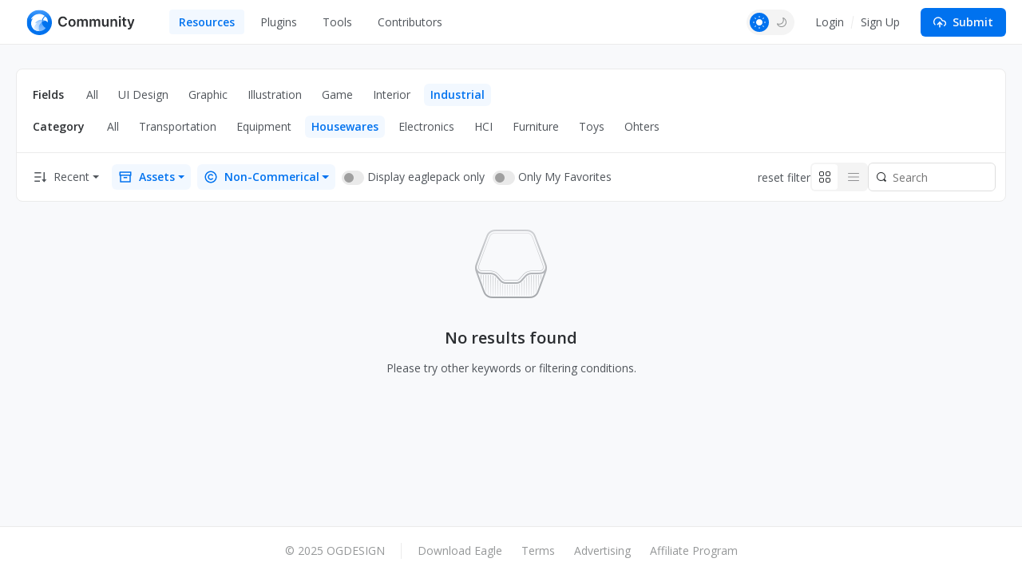

--- FILE ---
content_type: text/html; charset=UTF-8
request_url: https://community-en.eagle.cool/resources/industrial/housewares?favorite=1&type=assets&license=education
body_size: 9098
content:
<!DOCTYPE html>
<html lang="en" theme="">

<head>
    <meta charset="UTF-8">
    <meta http-equiv="X-UA-Compatible" content="IE=edge">
    <meta name="viewport" content="width=device-width, initial-scale=1.0">
    <meta name="csrf-token" content="XwKDG14rkTIQfa3NhH115H9L5yibqzXy4aaUrZEF" />
    <meta name="ir-site-verification-token" value="146617064">

    <title>Housewares Inspiration | Eagle Community</title>

    <meta name="description" content="Fine selection of Housewares inspiration material package, to bring you an endless stream of design inspiration, reference resources" />
    <meta name="og:title" content="Housewares Inspiration | Eagle Community" />
    <meta name="og:description" content="Fine selection of Housewares inspiration material package, to bring you an endless stream of design inspiration, reference resources" />
    <meta name="twitter:title"
        content="Housewares Inspiration | Eagle Community" />

    <meta property="og:image" content="https://eagle-community.oss-cn-hongkong.aliyuncs.com/static/og-image.png">
<meta property="og:url" content="https://community-en.eagle.cool/resources/industrial/housewares?favorite=1&amp;license=education&amp;type=assets">
<meta property="og:type" content="website">
<meta name="twitter:image" content="https://eagle-community.oss-cn-hongkong.aliyuncs.com/static/og-image.png">
<meta name="twitter:card" content="summary_large_image">
<meta name="twitter:site" content="@eagle_app">
    
    <link rel="canonical" href="https://community-en.eagle.cool/resources/industrial/housewares">

    <link rel="shortcut icon" href="https://community-en.eagle.cool/favicon.png" type="image/x-icon">
    <link rel="stylesheet" href="/css/app.css?id=3b029c2c587e9dcca1b2" />

    <script>
        var gtagParams = {};
        const urlParams = new URLSearchParams(window.location.search);
        const theme = urlParams.get("theme");
        if (navigator.userAgent.indexOf("Electron") > -1) {
            document.querySelector("html").setAttribute("mode", "app");
            gtagParams = {
                campaign: {
                    'source': 'eagleapp',
                    'medium': 'embed',
                }
            }
        }
        if (theme) {
            document.querySelector("html").setAttribute("theme", theme);
            localStorage["theme"] = theme;
        } else {
            document.querySelector("html").setAttribute("theme", localStorage["theme"] || "light");
        }
    </script>
            
</head>

<body class="fixed-header ng-cloak" ng-app="communityApp">
    <header>
        <nav class="navbar navbar-expand-lg" role="navigation" ng-controller="NavController">
            <div class="nav-content">
                <a class="navbar-brand" href="/"></a>

                <button class="navbar-toggler" type="button" data-bs-toggle="collapse" data-bs-target="#navbarText"
                    aria-controls="navbarText" aria-expanded="false" aria-label="Toggle navigation">
                    <span class="navbar-toggler-icon"></span>
                </button>

                <button class="navbar-toggler" type="button" data-bs-toggle="dropdown" aria-expanded="false">
                    <span class="navbar-toggler-icon"></span>
                </button>
                <ul class="dropdown-menu" aria-labelledby="nav-dropdown-menu"
                    style="
                    margin-top: -10px;
                    right: 16px;
                    left: initial;
                    width:  160px;
                ">
                    <li>
                        <a class="dropdown-item "
                            href="https://community-en.eagle.cool">Home</a>
                    </li>
                    <li>
                        <a class="dropdown-item active"
                            href="https://community-en.eagle.cool/resources">Resources</a>
                    </li>
                                            <li>
                            <a class="dropdown-item "
                                href="https://community-en.eagle.cool/plugins">Plugins</a>
                        </li>
                                        <li><a class="dropdown-item "
                            href="https://community-en.eagle.cool/tools">Tools</a></li>
                    <li><a class="dropdown-item "
                            href="https://community-en.eagle.cool/contributors">Contributors</a></li>
                    <hr class="dropdown-divider">

                    <div class="guest" style="display: none">
                        <li><a class="dropdown-item" href="#" data-bs-toggle="modal"
                                data-bs-target="#loginModal">Login</a></li>
                        <li><a class="dropdown-item" href="#" data-bs-toggle="modal"
                                data-bs-target="#registerModal">Sign Up</a></li>
                    </div>

                    <div class="auth" style="display: none">
                        <li>
                            <a class="dropdown-item" href="https://community-en.eagle.cool/my">
                                Profile
                            </a>
                        </li>
                        <li>
                            <a class="dropdown-item" href="https://community-en.eagle.cool/my/settings/profile">
                                Settings
                            </a>
                        </li>
                        <li>
                            <hr class="dropdown-divider">
                        </li>
                        <li>
                            <a class="dropdown-item" href="https://community-en.eagle.cool/logout">
                                Logout
                            </a>
                        </li>
                    </div>
                </ul>

                <div class="collapse navbar-collapse" id="navbarText">
                    <ul class="navbar-nav nav-pills custom mb-2 mb-lg-0">
                        <li class="nav-item nav-drop">
                            <a class="nav-link active"
                                aria-current="page"
                                href="https://community-en.eagle.cool/resources">Resources</a>

                                                        <div class="nav-drop-content">
                                <div class="flex-container">
                                    <div class="categories">
                                                                                    <a class="category-item"
                                                ng-class="{'active': currentNavCategoryId == 1}"
                                                data-category-id="1" ng-mouseover="mouseover($event)"
                                                href="https://community-en.eagle.cool/resources/ui">
                                                <img src="/images/resource/ui.svg" alt="UI Design"
                                                    width="18" height="18">
                                                UI Design
                                            </a>
                                                                                    <a class="category-item"
                                                ng-class="{'active': currentNavCategoryId == 2}"
                                                data-category-id="2" ng-mouseover="mouseover($event)"
                                                href="https://community-en.eagle.cool/resources/graphic">
                                                <img src="/images/resource/graphic.svg" alt="Graphic"
                                                    width="18" height="18">
                                                Graphic
                                            </a>
                                                                                    <a class="category-item"
                                                ng-class="{'active': currentNavCategoryId == 3}"
                                                data-category-id="3" ng-mouseover="mouseover($event)"
                                                href="https://community-en.eagle.cool/resources/illustration">
                                                <img src="/images/resource/illustration.svg" alt="Illustration"
                                                    width="18" height="18">
                                                Illustration
                                            </a>
                                                                                    <a class="category-item"
                                                ng-class="{'active': currentNavCategoryId == 4}"
                                                data-category-id="4" ng-mouseover="mouseover($event)"
                                                href="https://community-en.eagle.cool/resources/game">
                                                <img src="/images/resource/game.svg" alt="Game"
                                                    width="18" height="18">
                                                Game
                                            </a>
                                                                                    <a class="category-item"
                                                ng-class="{'active': currentNavCategoryId == 5}"
                                                data-category-id="5" ng-mouseover="mouseover($event)"
                                                href="https://community-en.eagle.cool/resources/interior">
                                                <img src="/images/resource/interior.svg" alt="Interior"
                                                    width="18" height="18">
                                                Interior
                                            </a>
                                                                                    <a class="category-item"
                                                ng-class="{'active': currentNavCategoryId == 6}"
                                                data-category-id="6" ng-mouseover="mouseover($event)"
                                                href="https://community-en.eagle.cool/resources/industrial">
                                                <img src="/images/resource/id.svg" alt="Industrial"
                                                    width="18" height="18">
                                                Industrial
                                            </a>
                                                                            </div>
                                    <div class="subcategories">
                                                                                    <div class="category-item" data-category-id="1"
                                                ng-if="currentNavCategoryId == 1">
                                                <a class="subcategory-item"
                                                    href="https://community-en.eagle.cool/resources/ui">
                                                    <span>All</span>
                                                </a>
                                                                                                    <a class="subcategory-item"
                                                        href="https://community-en.eagle.cool/resources/ui/mobile">
                                                        <span>Apps</span>
                                                    </a>
                                                                                                    <a class="subcategory-item"
                                                        href="https://community-en.eagle.cool/resources/ui/web">
                                                        <span>Web</span>
                                                    </a>
                                                                                                    <a class="subcategory-item"
                                                        href="https://community-en.eagle.cool/resources/ui/interactions">
                                                        <span>Interactions</span>
                                                    </a>
                                                                                                    <a class="subcategory-item"
                                                        href="https://community-en.eagle.cool/resources/ui/web-illustrations">
                                                        <span>Web Illustrations</span>
                                                    </a>
                                                                                                    <a class="subcategory-item"
                                                        href="https://community-en.eagle.cool/resources/ui/banners">
                                                        <span>Banners</span>
                                                    </a>
                                                                                                    <a class="subcategory-item"
                                                        href="https://community-en.eagle.cool/resources/ui/icons">
                                                        <span>Icons</span>
                                                    </a>
                                                                                                    <a class="subcategory-item"
                                                        href="https://community-en.eagle.cool/resources/ui/wireframes">
                                                        <span>Wireframes</span>
                                                    </a>
                                                                                                    <a class="subcategory-item"
                                                        href="https://community-en.eagle.cool/resources/ui/ui-kits">
                                                        <span>UI Kits</span>
                                                    </a>
                                                                                                    <a class="subcategory-item"
                                                        href="https://community-en.eagle.cool/resources/ui/mockups">
                                                        <span>Mockups</span>
                                                    </a>
                                                                                                    <a class="subcategory-item"
                                                        href="https://community-en.eagle.cool/resources/ui/stock-images">
                                                        <span>Stock Images</span>
                                                    </a>
                                                                                                    <a class="subcategory-item"
                                                        href="https://community-en.eagle.cool/resources/ui/fonts">
                                                        <span>Fonts</span>
                                                    </a>
                                                                                                    <a class="subcategory-item"
                                                        href="https://community-en.eagle.cool/resources/ui/others">
                                                        <span>Others</span>
                                                    </a>
                                                                                            </div>
                                                                                    <div class="category-item" data-category-id="2"
                                                ng-if="currentNavCategoryId == 2">
                                                <a class="subcategory-item"
                                                    href="https://community-en.eagle.cool/resources/graphic">
                                                    <span>All</span>
                                                </a>
                                                                                                    <a class="subcategory-item"
                                                        href="https://community-en.eagle.cool/resources/graphic/packaging">
                                                        <span>Packaging</span>
                                                    </a>
                                                                                                    <a class="subcategory-item"
                                                        href="https://community-en.eagle.cool/resources/graphic/print-products">
                                                        <span>Print products</span>
                                                    </a>
                                                                                                    <a class="subcategory-item"
                                                        href="https://community-en.eagle.cool/resources/graphic/social-media">
                                                        <span>Social Media</span>
                                                    </a>
                                                                                                    <a class="subcategory-item"
                                                        href="https://community-en.eagle.cool/resources/graphic/banners">
                                                        <span>Banners</span>
                                                    </a>
                                                                                                    <a class="subcategory-item"
                                                        href="https://community-en.eagle.cool/resources/graphic/posters">
                                                        <span>Posters</span>
                                                    </a>
                                                                                                    <a class="subcategory-item"
                                                        href="https://community-en.eagle.cool/resources/graphic/branding">
                                                        <span>Branding</span>
                                                    </a>
                                                                                                    <a class="subcategory-item"
                                                        href="https://community-en.eagle.cool/resources/graphic/logos">
                                                        <span>Logos</span>
                                                    </a>
                                                                                                    <a class="subcategory-item"
                                                        href="https://community-en.eagle.cool/resources/graphic/business-cards">
                                                        <span>Business Cards</span>
                                                    </a>
                                                                                                    <a class="subcategory-item"
                                                        href="https://community-en.eagle.cool/resources/graphic/fonts">
                                                        <span>Fonts</span>
                                                    </a>
                                                                                                    <a class="subcategory-item"
                                                        href="https://community-en.eagle.cool/resources/graphic/typography">
                                                        <span>Typography</span>
                                                    </a>
                                                                                                    <a class="subcategory-item"
                                                        href="https://community-en.eagle.cool/resources/graphic/mockups">
                                                        <span>Mockups</span>
                                                    </a>
                                                                                                    <a class="subcategory-item"
                                                        href="https://community-en.eagle.cool/resources/graphic/templates">
                                                        <span>Templates</span>
                                                    </a>
                                                                                                    <a class="subcategory-item"
                                                        href="https://community-en.eagle.cool/resources/graphic/textures">
                                                        <span>Textures</span>
                                                    </a>
                                                                                                    <a class="subcategory-item"
                                                        href="https://community-en.eagle.cool/resources/graphic/icons">
                                                        <span>Icons</span>
                                                    </a>
                                                                                                    <a class="subcategory-item"
                                                        href="https://community-en.eagle.cool/resources/graphic/stock-images">
                                                        <span>Stock Images</span>
                                                    </a>
                                                                                                    <a class="subcategory-item"
                                                        href="https://community-en.eagle.cool/resources/graphic/others">
                                                        <span>Others</span>
                                                    </a>
                                                                                            </div>
                                                                                    <div class="category-item" data-category-id="3"
                                                ng-if="currentNavCategoryId == 3">
                                                <a class="subcategory-item"
                                                    href="https://community-en.eagle.cool/resources/illustration">
                                                    <span>All</span>
                                                </a>
                                                                                                    <a class="subcategory-item"
                                                        href="https://community-en.eagle.cool/resources/illustration/commercial">
                                                        <span>Commercial</span>
                                                    </a>
                                                                                                    <a class="subcategory-item"
                                                        href="https://community-en.eagle.cool/resources/illustration/artwork">
                                                        <span>Artwork</span>
                                                    </a>
                                                                                                    <a class="subcategory-item"
                                                        href="https://community-en.eagle.cool/resources/illustration/concept-art">
                                                        <span>Concept Art</span>
                                                    </a>
                                                                                                    <a class="subcategory-item"
                                                        href="https://community-en.eagle.cool/resources/illustration/character-design">
                                                        <span>Character Design</span>
                                                    </a>
                                                                                                    <a class="subcategory-item"
                                                        href="https://community-en.eagle.cool/resources/illustration/25d">
                                                        <span>2.5D</span>
                                                    </a>
                                                                                                    <a class="subcategory-item"
                                                        href="https://community-en.eagle.cool/resources/illustration/3d">
                                                        <span>3D</span>
                                                    </a>
                                                                                                    <a class="subcategory-item"
                                                        href="https://community-en.eagle.cool/resources/illustration/outline">
                                                        <span>Outline</span>
                                                    </a>
                                                                                                    <a class="subcategory-item"
                                                        href="https://community-en.eagle.cool/resources/illustration/pixel-art">
                                                        <span>Pixel Art</span>
                                                    </a>
                                                                                                    <a class="subcategory-item"
                                                        href="https://community-en.eagle.cool/resources/illustration/brushes">
                                                        <span>Brushes</span>
                                                    </a>
                                                                                                    <a class="subcategory-item"
                                                        href="https://community-en.eagle.cool/resources/illustration/textures">
                                                        <span>Textures</span>
                                                    </a>
                                                                                                    <a class="subcategory-item"
                                                        href="https://community-en.eagle.cool/resources/illustration/others">
                                                        <span>Others</span>
                                                    </a>
                                                                                            </div>
                                                                                    <div class="category-item" data-category-id="4"
                                                ng-if="currentNavCategoryId == 4">
                                                <a class="subcategory-item"
                                                    href="https://community-en.eagle.cool/resources/game">
                                                    <span>All</span>
                                                </a>
                                                                                                    <a class="subcategory-item"
                                                        href="https://community-en.eagle.cool/resources/game/2d-assets">
                                                        <span>2D Assets</span>
                                                    </a>
                                                                                                    <a class="subcategory-item"
                                                        href="https://community-en.eagle.cool/resources/game/3d-assets">
                                                        <span>3D Assets</span>
                                                    </a>
                                                                                                    <a class="subcategory-item"
                                                        href="https://community-en.eagle.cool/resources/game/scene-design">
                                                        <span>Scene Design</span>
                                                    </a>
                                                                                                    <a class="subcategory-item"
                                                        href="https://community-en.eagle.cool/resources/game/character-design">
                                                        <span>Character Design</span>
                                                    </a>
                                                                                                    <a class="subcategory-item"
                                                        href="https://community-en.eagle.cool/resources/game/concept-art">
                                                        <span>Concept Art</span>
                                                    </a>
                                                                                                    <a class="subcategory-item"
                                                        href="https://community-en.eagle.cool/resources/game/vfx">
                                                        <span>VFX</span>
                                                    </a>
                                                                                                    <a class="subcategory-item"
                                                        href="https://community-en.eagle.cool/resources/game/game-ui">
                                                        <span>Game UI</span>
                                                    </a>
                                                                                                    <a class="subcategory-item"
                                                        href="https://community-en.eagle.cool/resources/game/sound-effects">
                                                        <span>Sound Effects</span>
                                                    </a>
                                                                                                    <a class="subcategory-item"
                                                        href="https://community-en.eagle.cool/resources/game/textures">
                                                        <span>Textures</span>
                                                    </a>
                                                                                                    <a class="subcategory-item"
                                                        href="https://community-en.eagle.cool/resources/game/others">
                                                        <span>Others</span>
                                                    </a>
                                                                                            </div>
                                                                                    <div class="category-item" data-category-id="5"
                                                ng-if="currentNavCategoryId == 5">
                                                <a class="subcategory-item"
                                                    href="https://community-en.eagle.cool/resources/interior">
                                                    <span>All</span>
                                                </a>
                                                                                                    <a class="subcategory-item"
                                                        href="https://community-en.eagle.cool/resources/interior/residential">
                                                        <span>Residential</span>
                                                    </a>
                                                                                                    <a class="subcategory-item"
                                                        href="https://community-en.eagle.cool/resources/interior/commercial">
                                                        <span>Commercial</span>
                                                    </a>
                                                                                                    <a class="subcategory-item"
                                                        href="https://community-en.eagle.cool/resources/interior/restaurants">
                                                        <span>Restaurants</span>
                                                    </a>
                                                                                                    <a class="subcategory-item"
                                                        href="https://community-en.eagle.cool/resources/interior/hotels">
                                                        <span>Hotels</span>
                                                    </a>
                                                                                                    <a class="subcategory-item"
                                                        href="https://community-en.eagle.cool/resources/interior/exhibits">
                                                        <span>Exhibits</span>
                                                    </a>
                                                                                                    <a class="subcategory-item"
                                                        href="https://community-en.eagle.cool/resources/interior/landscape">
                                                        <span>Landscape</span>
                                                    </a>
                                                                                                    <a class="subcategory-item"
                                                        href="https://community-en.eagle.cool/resources/interior/educational">
                                                        <span>Educational</span>
                                                    </a>
                                                                                                    <a class="subcategory-item"
                                                        href="https://community-en.eagle.cool/resources/interior/decors">
                                                        <span>Decors</span>
                                                    </a>
                                                                                                    <a class="subcategory-item"
                                                        href="https://community-en.eagle.cool/resources/interior/3d-models">
                                                        <span>3D Models</span>
                                                    </a>
                                                                                                    <a class="subcategory-item"
                                                        href="https://community-en.eagle.cool/resources/interior/textures">
                                                        <span>Textures</span>
                                                    </a>
                                                                                                    <a class="subcategory-item"
                                                        href="https://community-en.eagle.cool/resources/interior/others">
                                                        <span>Others</span>
                                                    </a>
                                                                                            </div>
                                                                                    <div class="category-item" data-category-id="6"
                                                ng-if="currentNavCategoryId == 6">
                                                <a class="subcategory-item"
                                                    href="https://community-en.eagle.cool/resources/industrial">
                                                    <span>All</span>
                                                </a>
                                                                                                    <a class="subcategory-item"
                                                        href="https://community-en.eagle.cool/resources/industrial/transportation">
                                                        <span>Transportation</span>
                                                    </a>
                                                                                                    <a class="subcategory-item"
                                                        href="https://community-en.eagle.cool/resources/industrial/equipment">
                                                        <span>Equipment</span>
                                                    </a>
                                                                                                    <a class="subcategory-item"
                                                        href="https://community-en.eagle.cool/resources/industrial/housewares">
                                                        <span>Housewares</span>
                                                    </a>
                                                                                                    <a class="subcategory-item"
                                                        href="https://community-en.eagle.cool/resources/industrial/electronics">
                                                        <span>Electronics</span>
                                                    </a>
                                                                                                    <a class="subcategory-item"
                                                        href="https://community-en.eagle.cool/resources/industrial/hci">
                                                        <span>HCI</span>
                                                    </a>
                                                                                                    <a class="subcategory-item"
                                                        href="https://community-en.eagle.cool/resources/industrial/furniture">
                                                        <span>Furniture</span>
                                                    </a>
                                                                                                    <a class="subcategory-item"
                                                        href="https://community-en.eagle.cool/resources/industrial/toys">
                                                        <span>Toys</span>
                                                    </a>
                                                                                                    <a class="subcategory-item"
                                                        href="https://community-en.eagle.cool/resources/industrial/others">
                                                        <span>Ohters</span>
                                                    </a>
                                                                                            </div>
                                                                            </div>
                                </div>
                            </div>
                        </li>
                                                    <li class="nav-item">
                                <a class="nav-link "
                                    href="https://community-en.eagle.cool/plugins">Plugins</a>
                            </li>
                                                <li class="nav-item">
                            <a class="nav-link "
                                href="https://community-en.eagle.cool/tools">Tools</a>
                        </li>
                        <li class="nav-item">
                            <a class="nav-link "
                                href="https://community-en.eagle.cool/contributors">Contributors</a>
                        </li>
                    </ul>
                    <span class="navbar-right">

                        
                        <div class="auth" style="display: none">
                            <div class="theme-toggle"></div>
                            <div class="dropdown d-inline-block avatar-menu">
                                <button class="btn btn-link dropdown-toggle p-0" id="nav-dropdown-menu"
                                    data-bs-toggle="dropdown" aria-expanded="false">
                                    <avatar class="rounded-circle avatar text-avatar" style="display: none;"
                                        data-name=""></avatar>

                                    <img width="36" height="36" class="rounded-circle avatar img-avatar"
                                        style="display: none;">

                                </button>
                                <ul class="dropdown-menu" aria-labelledby="nav-dropdown-menu"
                                    style="right: 0; left: auto; top: calc(100% + 5px);">
                                    <li>
                                        <a class="dropdown-item" href="https://community-en.eagle.cool/my">
                                            <svg xmlns="http://www.w3.org/2000/svg" width="16" height="16"
                                                viewBox="0 0 24 24" fill="none" stroke="#747c83" stroke-width="2"
                                                stroke-linecap="round" stroke-linejoin="round"
                                                class="feather feather-home">
                                                <path d="M3 9l9-7 9 7v11a2 2 0 0 1-2 2H5a2 2 0 0 1-2-2z"></path>
                                                <polyline points="9 22 9 12 15 12 15 22"></polyline>
                                            </svg>
                                            Profile
                                        </a>
                                    </li>
                                    <li>
                                        <a class="dropdown-item" href="https://community-en.eagle.cool/my/settings/profile">
                                            <svg xmlns="http://www.w3.org/2000/svg" width="16" height="16"
                                                viewBox="0 0 24 24" fill="none" stroke="#747c83" stroke-width="2"
                                                stroke-linecap="round" stroke-linejoin="round"
                                                class="feather feather-settings">
                                                <circle cx="12" cy="12" r="3"></circle>
                                                <path
                                                    d="M19.4 15a1.65 1.65 0 0 0 .33 1.82l.06.06a2 2 0 0 1 0 2.83 2 2 0 0 1-2.83 0l-.06-.06a1.65 1.65 0 0 0-1.82-.33 1.65 1.65 0 0 0-1 1.51V21a2 2 0 0 1-2 2 2 2 0 0 1-2-2v-.09A1.65 1.65 0 0 0 9 19.4a1.65 1.65 0 0 0-1.82.33l-.06.06a2 2 0 0 1-2.83 0 2 2 0 0 1 0-2.83l.06-.06a1.65 1.65 0 0 0 .33-1.82 1.65 1.65 0 0 0-1.51-1H3a2 2 0 0 1-2-2 2 2 0 0 1 2-2h.09A1.65 1.65 0 0 0 4.6 9a1.65 1.65 0 0 0-.33-1.82l-.06-.06a2 2 0 0 1 0-2.83 2 2 0 0 1 2.83 0l.06.06a1.65 1.65 0 0 0 1.82.33H9a1.65 1.65 0 0 0 1-1.51V3a2 2 0 0 1 2-2 2 2 0 0 1 2 2v.09a1.65 1.65 0 0 0 1 1.51 1.65 1.65 0 0 0 1.82-.33l.06-.06a2 2 0 0 1 2.83 0 2 2 0 0 1 0 2.83l-.06.06a1.65 1.65 0 0 0-.33 1.82V9a1.65 1.65 0 0 0 1.51 1H21a2 2 0 0 1 2 2 2 2 0 0 1-2 2h-.09a1.65 1.65 0 0 0-1.51 1z">
                                                </path>
                                            </svg>
                                            Settings
                                        </a>
                                    </li>
                                    <li>
                                        <hr class="dropdown-divider">
                                    </li>
                                    <li>
                                        <a class="dropdown-item" href="https://community-en.eagle.cool/logout">
                                            <svg xmlns="http://www.w3.org/2000/svg" width="16" height="16"
                                                viewBox="0 0 24 24" fill="none" stroke="#747c83" stroke-width="2"
                                                stroke-linecap="round" stroke-linejoin="round"
                                                class="feather feather-log-out">
                                                <path d="M9 21H5a2 2 0 0 1-2-2V5a2 2 0 0 1 2-2h4"></path>
                                                <polyline points="16 17 21 12 16 7"></polyline>
                                                <line x1="21" y1="12" x2="9" y2="12">
                                                </line>
                                            </svg>
                                            Logout
                                        </a>
                                    </li>
                                </ul>
                            </div>

                            
                            <div class="submit-button-component">
    <a href="#" id="submit-resource-btn" role="button" class="btn btn-primary text-light dropdown-select"
        data-bs-toggle="dropdown" aria-expanded="false">
        <div class="button">
            <i class="custom-icon submit-icon bg-white"></i>
            Submit
        </div>
    </a>
    <ul class="dropdown-menu submit-dropdown-menu" aria-labelledby="submit-resource-btn"
        style="right: 0; left: auto; top: calc(100% + 5px);">
        <li>
            <a class="dropdown-item" href="https://community-en.eagle.cool/my/resource/publish">
                <div class="icon-box">
                    <i class="custom-icon submit-resource-icon"></i>
                </div>
                <div>
                    <div class="heading">Submit Resources</div>
                    <div class="heading-info">Share your Eaglepack or Resources</div>
                </div>
            </a>
        </li>
        <li>
            <a class="dropdown-item create-navigation" href="#">
                <div class="icon-box">
                    <i class="custom-icon submit-navigation-icon"></i>
                </div>
                <div>
                    <div class="heading">Submit Tools</div>
                    <div class="heading-info">Share your Design Tools or Websites</div>
                </div>
            </a>
        </li>
                <li>
            <a class="dropdown-item" href="https://community-en.eagle.cool/my/plugin/publish">
                <div class="icon-box">
                    <i class="custom-icon submit-plugin-icon"></i>
                </div>
                <div>
                    <div class="heading">Submit Plugins</div>
                    <div class="heading-info">Share the eagle plugin you have developed</div>
                </div>
            </a>
        </li>
            </ul>

</div>
                        </div>


                        <div class="guest" style="display: none">
                            <div class="theme-toggle"></div>
                            <div class="signup-btns">
                                <a href="#" data-bs-toggle="modal"
                                    data-bs-target="#loginModal">Login</a>
                                <div class="separator"></div>
                                <a href="#" data-bs-toggle="modal"
                                    data-bs-target="#registerModal">Sign Up</a>
                            </div>
                            <a id="submit-resource-btn" class="btn btn-primary text-light" href="#"
                                data-bs-toggle="modal" data-bs-target="#loginModal">
                                <svg xmlns="http://www.w3.org/2000/svg" width="16" height="16"
                                    viewBox="0 0 24 24" fill="none" stroke="#ffffff" stroke-width="2"
                                    stroke-linecap="round" stroke-linejoin="round"
                                    class="feather feather-upload-cloud">
                                    <polyline points="16 16 12 12 8 16"></polyline>
                                    <line x1="12" y1="12" x2="12" y2="21"></line>
                                    <path d="M20.39 18.39A5 5 0 0 0 18 9h-1.26A8 8 0 1 0 3 16.3"></path>
                                    <polyline points="16 16 12 12 8 16"></polyline>
                                </svg>Submit
                            </a>
                        </div>


                    </span>
                </div>
            </div>
        </nav>
    </header>


        <div class="page-container resources-page">
        <h1 class="h1">Housewares Inspiration</h1>
        <div class="content">
            
            <div class="filter-panel-mobile">
                <div class="row">
                    <div class="col-12">
                        <form class="filter" action="https://community-en.eagle.cool/resources/industrial/housewares?favorite=1&amp;license=education&amp;type=assets" method="GET">
                            <input class="search-input" type="search" placeholder="Search" name="search" value="">
                        </form>
                    </div>
                </div>
                <div class="filters-row">
                    <div class="dropdown-filter">
                        <!-- 主分類 -->
                        <button id="resources-categries-dropdown" class="dropdown-select dropdown-select-menu-toggle" data-bs-toggle="dropdown" aria-expanded="false">
                                                            Industrial
                                                    </button>

                        <ul class="dropdown-menu dropdown-select-menu" aria-labelledby="resources-categries-dropdown">
                            <li><a href="https://community-en.eagle.cool/resources" class="dropdown-item item">All</a></li>

                                                                                            <li><a href="https://community-en.eagle.cool/resources/ui" class="dropdown-item item">
                                        UI Design</a></li>
                                                                                            <li><a href="https://community-en.eagle.cool/resources/graphic" class="dropdown-item item">
                                        Graphic</a></li>
                                                                                            <li><a href="https://community-en.eagle.cool/resources/illustration" class="dropdown-item item">
                                        Illustration</a></li>
                                                                                            <li><a href="https://community-en.eagle.cool/resources/game" class="dropdown-item item">
                                        Game</a></li>
                                                                                            <li><a href="https://community-en.eagle.cool/resources/interior" class="dropdown-item item">
                                        Interior</a></li>
                                                                                            <li><a href="https://community-en.eagle.cool/resources/industrial" class="dropdown-item item">
                                        Industrial</a></li>
                                                    </ul>
                    </div>
                    <div class="dropdown-filter">
                        <!-- 子分類（移動端顯示） -->
                        <button id="subcategory-dropdown" class="d-lg-none dropdown-select dropdown-select-menu-toggle" data-bs-toggle="dropdown" aria-expanded="false">
                                                            Housewares
                                                    </button>

                        <ul class="dropdown-menu dropdown-select-menu" aria-labelledby="subcategory-dropdown">
                                                                                                                                    <li><a href="https://community-en.eagle.cool/resources/industrial/all" class="dropdown-item item">
                                            All
                                        </a></li>
                                                                                                        <li><a href="https://community-en.eagle.cool/resources/industrial/transportation" class="dropdown-item item">
                                            Transportation
                                        </a></li>
                                                                                                        <li><a href="https://community-en.eagle.cool/resources/industrial/equipment" class="dropdown-item item">
                                            Equipment
                                        </a></li>
                                                                                                        <li><a href="https://community-en.eagle.cool/resources/industrial/housewares" class="dropdown-item item">
                                            Housewares
                                        </a></li>
                                                                                                        <li><a href="https://community-en.eagle.cool/resources/industrial/electronics" class="dropdown-item item">
                                            Electronics
                                        </a></li>
                                                                                                        <li><a href="https://community-en.eagle.cool/resources/industrial/hci" class="dropdown-item item">
                                            HCI
                                        </a></li>
                                                                                                        <li><a href="https://community-en.eagle.cool/resources/industrial/furniture" class="dropdown-item item">
                                            Furniture
                                        </a></li>
                                                                                                        <li><a href="https://community-en.eagle.cool/resources/industrial/toys" class="dropdown-item item">
                                            Toys
                                        </a></li>
                                                                                                        <li><a href="https://community-en.eagle.cool/resources/industrial/others" class="dropdown-item item">
                                            Ohters
                                        </a></li>
                                                                                    </ul>
                    </div>
                    <div class="dropdown-filter">
                        <button class="d-lg-none dropdown-select dropdown-select-menu-toggle" data-bs-toggle="dropdown" aria-expanded="false">
                                                                Recent
                                                    </button>

                        <ul class="dropdown-menu dropdown-select-menu" aria-labelledby="subcategory-dropdown">
                            <li>
                                <a class="dropdown-item" href="https://community-en.eagle.cool/resources/industrial/housewares?favorite=1&amp;type=assets&amp;license=education">Recent</a>
                            </li>
                            <li>
                                <a class="dropdown-item" href="https://community-en.eagle.cool/resources/industrial/housewares?favorite=1&amp;type=assets&amp;license=education&amp;orderby=oldest">Oldest</a>
                            </li>
                            <li>
                                <a class="dropdown-item" href="https://community-en.eagle.cool/resources/industrial/housewares?favorite=1&amp;type=assets&amp;license=education&amp;orderby=views">Views</a>
                            </li>
                            <li>
                                <a class="dropdown-item" href="https://community-en.eagle.cool/resources/industrial/housewares?favorite=1&amp;type=assets&amp;license=education&amp;orderby=downloads">Downloads</a>
                            </li>
                            <li>
                                <a class="dropdown-item" href="https://community-en.eagle.cool/resources/industrial/housewares?favorite=1&amp;type=assets&amp;license=education&amp;orderby=likes">Likes</a>
                            </li>
                            <li>
                                <a class="dropdown-item" href="https://community-en.eagle.cool/resources/industrial/housewares?favorite=1&amp;type=assets&amp;license=education&amp;orderby=recommend">Staff Picks</a>
                            </li>
                        </ul>
                    </div>
                    
                    <div class="dropdown-filter">
                        <button class="d-lg-none dropdown-select dropdown-select-menu-toggle" data-bs-toggle="dropdown" aria-expanded="false">
                                                                Assets
                                                        </button>

                        <ul class="dropdown-menu dropdown-select-menu" aria-labelledby="subcategory-dropdown">
                            <li>
                                <a class="dropdown-item" href="https://community-en.eagle.cool/resources/industrial/housewares?favorite=1&amp;license=education">All</a>
                            </li>
                            <li>
                                <a class="dropdown-item" href="https://community-en.eagle.cool/resources/industrial/housewares?favorite=1&amp;type=ideas&amp;license=education">Inspirations</a>
                            </li>
                            <li>
                                <a class="dropdown-item" href="https://community-en.eagle.cool/resources/industrial/housewares?favorite=1&amp;type=assets&amp;license=education">Assets</a>
                            </li>
                        </ul>
                    </div>

                    <div class="dropdown-filter">
                        <button class="d-lg-none dropdown-select dropdown-select-menu-toggle" data-bs-toggle="dropdown" aria-expanded="false">
                                                                Non-Commerical
                                                        </button>

                        <ul class="dropdown-menu dropdown-select-menu" aria-labelledby="subcategory-dropdown">
                            <li>
                                <a class="dropdown-item" href="https://community-en.eagle.cool/resources/industrial/housewares?favorite=1&amp;type=assets">All</a>
                            </li>
                            <li>
                                <a class="dropdown-item" href="https://community-en.eagle.cool/resources/industrial/housewares?favorite=1&amp;type=assets&amp;license=commercial">Royalty Free</a>
                            </li>
                            <li>
                                <a class="dropdown-item" href="https://community-en.eagle.cool/resources/industrial/housewares?favorite=1&amp;type=assets&amp;license=education">Non-Commerical</a>
                            </li>
                        </ul>
                    </div>


                </div>
            </div>

            
            <div class="filter-panel">
                <div class="filter-categories">
                    <div class="filter-category">
                        <div class="filter-category-label">Fields</div>
                        <div class="filter-category-items">
                            <a href="https://community-en.eagle.cool/resources?favorite=1&amp;type=assets&amp;license=education" class="filter-category-item ">All</a>

                                                                                            <a href="https://community-en.eagle.cool/resources/ui?favorite=1&amp;type=assets&amp;license=education" class="filter-category-item ">
                                    UI Design</a>
                                                                                            <a href="https://community-en.eagle.cool/resources/graphic?favorite=1&amp;type=assets&amp;license=education" class="filter-category-item ">
                                    Graphic</a>
                                                                                            <a href="https://community-en.eagle.cool/resources/illustration?favorite=1&amp;type=assets&amp;license=education" class="filter-category-item ">
                                    Illustration</a>
                                                                                            <a href="https://community-en.eagle.cool/resources/game?favorite=1&amp;type=assets&amp;license=education" class="filter-category-item ">
                                    Game</a>
                                                                                            <a href="https://community-en.eagle.cool/resources/interior?favorite=1&amp;type=assets&amp;license=education" class="filter-category-item ">
                                    Interior</a>
                                                                                            <a href="https://community-en.eagle.cool/resources/industrial?favorite=1&amp;type=assets&amp;license=education" class="filter-category-item active">
                                    Industrial</a>
                                                    </div>
                    </div>
                    <div class="filter-category">
                        <div class="filter-category-label">Category</div>
                        <div class="filter-category-items">
                                                                                                                                    <a href="https://community-en.eagle.cool/resources/industrial/all?favorite=1&amp;type=assets&amp;license=education" class="filter-category-item ">
                                        All
                                    </a>
                                                                                                        <a href="https://community-en.eagle.cool/resources/industrial/transportation?favorite=1&amp;type=assets&amp;license=education" class="filter-category-item ">
                                        Transportation
                                    </a>
                                                                                                        <a href="https://community-en.eagle.cool/resources/industrial/equipment?favorite=1&amp;type=assets&amp;license=education" class="filter-category-item ">
                                        Equipment
                                    </a>
                                                                                                        <a href="https://community-en.eagle.cool/resources/industrial/housewares?favorite=1&amp;type=assets&amp;license=education" class="filter-category-item active">
                                        Housewares
                                    </a>
                                                                                                        <a href="https://community-en.eagle.cool/resources/industrial/electronics?favorite=1&amp;type=assets&amp;license=education" class="filter-category-item ">
                                        Electronics
                                    </a>
                                                                                                        <a href="https://community-en.eagle.cool/resources/industrial/hci?favorite=1&amp;type=assets&amp;license=education" class="filter-category-item ">
                                        HCI
                                    </a>
                                                                                                        <a href="https://community-en.eagle.cool/resources/industrial/furniture?favorite=1&amp;type=assets&amp;license=education" class="filter-category-item ">
                                        Furniture
                                    </a>
                                                                                                        <a href="https://community-en.eagle.cool/resources/industrial/toys?favorite=1&amp;type=assets&amp;license=education" class="filter-category-item ">
                                        Toys
                                    </a>
                                                                                                        <a href="https://community-en.eagle.cool/resources/industrial/others?favorite=1&amp;type=assets&amp;license=education" class="filter-category-item ">
                                        Ohters
                                    </a>
                                                                                    </div>
                    </div>
                </div>
                <div class="line"></div>
                <div class="filter-advanced">
                    <div class="left">
                        <div class="dropdown filter-select">
                            <a href="#" class="dropdown-toggle " id="nav-dropdown-menu" data-bs-toggle="dropdown">
                                <div class="mask-icon" style="-webkit-mask: url(https://community-en.eagle.cool/images/icon/resources/orderby.svg"></div>
                                                                        Recent
                                                            </a>
                            <ul class="dropdown-menu" aria-labelledby="nav-dropdown-menu" data-bs-popper="none">
                                <li>
                                    <a class="dropdown-item" href="https://community-en.eagle.cool/resources/industrial/housewares?favorite=1&amp;type=assets&amp;license=education">Recent</a>
                                </li>

                                <li>
                                    <a class="dropdown-item" href="https://community-en.eagle.cool/resources/industrial/housewares?favorite=1&amp;type=assets&amp;license=education&amp;orderby=oldest">Oldest</a>
                                </li>

                                <li>
                                    <a class="dropdown-item" href="https://community-en.eagle.cool/resources/industrial/housewares?favorite=1&amp;type=assets&amp;license=education&amp;orderby=views">Views</a>
                                </li>

                                <li>
                                    <a class="dropdown-item" href="https://community-en.eagle.cool/resources/industrial/housewares?favorite=1&amp;type=assets&amp;license=education&amp;orderby=downloads">Downloads</a>
                                </li>

                                <li>
                                    <a class="dropdown-item" href="https://community-en.eagle.cool/resources/industrial/housewares?favorite=1&amp;type=assets&amp;license=education&amp;orderby=likes">Likes</a>
                                </li>

                                <li>
                                    <a class="dropdown-item" href="https://community-en.eagle.cool/resources/industrial/housewares?favorite=1&amp;type=assets&amp;license=education&amp;orderby=recommend">Staff Picks</a>
                                </li>

                            </ul>
                        </div>
                        <div class="dropdown filter-select">
                            <a href="#" class="dropdown-toggle active" id="nav-dropdown-menu" data-bs-toggle="dropdown">
                                <div class="mask-icon" style="-webkit-mask: url(https://community-en.eagle.cool/images/icon/resources/type.svg)"></div>
                                                                        Assets
                                                                </a>
                            <ul class="dropdown-menu" aria-labelledby="nav-dropdown-menu" data-bs-popper="none">
                                <li>
                                    <a class="dropdown-item" href="https://community-en.eagle.cool/resources/industrial/housewares?favorite=1&amp;license=education">All</a>
                                </li>
                                <li>
                                    <a class="dropdown-item" href="https://community-en.eagle.cool/resources/industrial/housewares?favorite=1&amp;type=ideas&amp;license=education">Inspirations</a>
                                </li>
                                <li>
                                    <a class="dropdown-item" href="https://community-en.eagle.cool/resources/industrial/housewares?favorite=1&amp;type=assets&amp;license=education">Assets</a>
                                </li>
                            </ul>
                        </div>
                        <div class="dropdown filter-select">
                            <a href="#" class="dropdown-toggle active" id="nav-dropdown-menu" data-bs-toggle="dropdown">
                                <div class="mask-icon" style="-webkit-mask: url(https://community-en.eagle.cool/images/icon/resources/copyrights.svg"></div>
                                                                        Non-Commerical
                                                                </a>
                            <ul class="dropdown-menu" aria-labelledby="nav-dropdown-menu" data-bs-popper="none">
                                <li>
                                    <a class="dropdown-item" href="https://community-en.eagle.cool/resources/industrial/housewares?favorite=1&amp;type=assets">All</a>
                                </li>
                                <li>
                                    <a class="dropdown-item" href="https://community-en.eagle.cool/resources/industrial/housewares?favorite=1&amp;type=assets&amp;license=commercial">Royalty Free</a>
                                </li>
                                <li>
                                    <a class="dropdown-item" href="https://community-en.eagle.cool/resources/industrial/housewares?favorite=1&amp;type=assets&amp;license=education">Non-Commerical</a>
                                </li>
                            </ul>
                        </div>



                        
                        <a href="https://community-en.eagle.cool/resources/industrial/housewares?favorite=1&amp;type=assets&amp;license=education&amp;eaglepack=1" class="form-check form-switch filter-toggle">
                            <input class="form-check-input" type="checkbox" >
                            Display eaglepack only
                        </a>

                        
                        <a href="https://community-en.eagle.cool/resources/industrial/housewares?type=assets&amp;license=education" class="form-check form-switch filter-toggle auth" style="display: none;">
                            <input class="form-check-input" type="checkbox" checked>
                            Only My Favorites
                        </a>
                        <a href="https://community-en.eagle.cool/resources/industrial/housewares?type=assets&amp;license=education" class="form-check form-switch filter-toggle guest" data-bs-toggle="modal" data-bs-target="#loginModal">
                            <input class="form-check-input" type="checkbox">
                            Only My Favorites
                        </a>
                    </div>
                    <div class="right">
                                                    <a class="reset-btn" href="/resources/industrial/housewares">reset filter</a>
                                                <a class="switch-link" href="?view=list">
                            <span class="link-item active">
                                <i class="custom-icon gridview"></i>
                            </span>
                            <span class="link-item ">
                                <i class="custom-icon listview"></i>
                            </span>
                        </a>
                        <form class="filter" action="https://community-en.eagle.cool/resources/industrial/housewares?favorite=1&amp;license=education&amp;type=assets" method="GET">
                            <input class="search-input" type="search" placeholder="Search" name="search" value="">
                        </form>
                    </div>
                </div>
            </div>

            <div class="data-panel">
                                    <div class="resource-viewer">
                        <div class="empty-result">
                <i class="custom-icon empty-search"></i>
                <h5>No results found</h5>
                <p>Please try other keywords or filtering conditions.</p>
            </div>
            </div>
                            </div>

                            
                    </div>
    </div>

    <footer>
    <ul>
        <li>
            <span>© 2025 OGDESIGN</span>
        </li>
        <li class="separator"></li>
        <li>
            <a href="https://en.eagle.cool/download?utm_source=eagle-community">Download Eagle</a>
        </li>
        <li>
            <a href="https://community-en.eagle.cool/terms">Terms</a>
        </li>
        <li>
            <a target="_blank" href="/cdn-cgi/l/email-protection#cea3afbca5abbaa7a0a98eabafa9a2abe0ada1a1a2">Advertising</a>
        </li>
        <li>
            <a target="_blank" href="https://en.eagle.cool/affiliate">Affiliate Program</a>
        </li>
            </ul>
</footer>


    <!-- Modal -->
<div class="modal signup-modal fade" id="loginModal" tabindex="-1" aria-labelledby="loginModalLabel" aria-hidden="true">
    <div class="modal-dialog">
        <div class="modal-content">
            <div class="modal-header">
                <h5 class="modal-title" id="loginModalLabel">Login</h5>
                <button type="button" class="btn-close" data-bs-dismiss="modal" aria-label="Close"></button>
            </div>
            <div class="modal-body">
                <div class="form-row text-center">
                    
                    <a class="btn btn-sso-google" href="https://community-en.eagle.cool/sso/google"><i class="icon-google"></i>Sign in with Google</a>
                </div>
                <hr class="hr-text" data-content="or" />
                <form id="loginForm">
                    <div class="form-space">
                        <label for="email" class="form-label">Email</label>
                        <input type="email" name="email" id="login_email" class="form-control" required>
                        <div class="invalid-feedback"></div>
                    </div>
                    <div>
                        <label for="password" class="form-label">Password</label>
                        <input type="password" name="password" id="login_password" class="form-control" required>
                        <div class="invalid-feedback"></div>
                    </div>
                    <div class="text-end form-space" style="margin-top: 8px;">
                        <a href="#" data-bs-dismiss="modal" data-bs-toggle="modal" data-bs-target="#forgetPasswordModal">Forgot Password?</a>
                    </div>
                    <div class="form-space">
                        <button type="submit" class="btn btn-primary waitable w-100">Login</button>
                    </div>
                    <div class="text-center form-space">
                        Not a member? <a href="#" data-bs-dismiss="modal" data-bs-toggle="modal" data-bs-target="#registerModal">Sign up</a>
                    </div>
                </form>
            </div>
        </div>
    </div>
</div>
    <!-- Modal -->
<div class="modal signup-modal fade" id="registerModal" tabindex="-1" aria-labelledby="registerModalLabel" aria-hidden="true">
    <div class="modal-dialog">
        <div class="modal-content">
            <div class="modal-header">
                <h5 class="modal-title" id="registerModalLabel">Sign Up</h5>
                <button type="button" class="btn-close" data-bs-dismiss="modal" aria-label="Close"></button>
            </div>
            <div class="modal-body">
                <form id="registerForm" method="POST">
                    
                    <a class="btn btn-sso-google" href="https://community-en.eagle.cool/sso/google"><i class="icon-google"></i>Sign in with Google</a>
                    <hr class="hr-text" data-content="or" />
                    <div class="form-space">
                        <label for="name" class="form-label">Name</label>
                        <input type="text" name="name" id="name" class="form-control">
                        <div class="invalid-feedback"></div>
                    </div>
                    <div class="form-space">
                        <label for="register_email" class="form-label">Email</label>
                        <input type="text" name="email" id="register_email" class="form-control">
                        <div class="invalid-feedback"></div>
                        <small id="mail_suggestion"></small>
                    </div>
                    <div class="form-space">
                        <label for="register_password" class="form-label">Password</label>
                        <input type="password" name="password" id="register_password" class="form-control" placeholder="6+characters or numbers">
                        <div class="invalid-feedback"></div>
                    </div>
                    <div class="form-space">
                        <input type="password" name="password_confirmation" id="password_confirmation" class="form-control" placeholder="Enter password again">
                        <div class="invalid-feedback"></div>
                    </div>
                    <div class="form-space">
                        <button type="submit" class="btn btn-primary waitable w-100" data-custom-text="Registering...">Create Account</button>
                    </div>
                    <div class="text-center already-msg">
                        Already a member? <a href="#" data-bs-dismiss="modal" data-bs-toggle="modal" data-bs-target="#loginModal">Login</a>
                    </div>
                </form>
            </div>
            <div class="modal-footer">
                By signing up, you agree to our&nbsp;<a href="https://community-en.eagle.cool/terms" target="_blank"><u>Terms</u></a>
            </div>
        </div>
    </div>
</div>

    
    <!-- Modal -->
<div class="modal create-navigation-modal fade" id="create-navigation-modal" tabindex="-1" aria-labelledby="create-navigation-modal-label" aria-hidden="true">
    <div class="modal-dialog">
        <div class="modal-content">
            <div id="create_navigation">
                <div class="modal-header">
                    <h5 class="modal-title" id="create-navigation-modal-label">Submit New Tool</h5>
                    <button type="button" class="btn-close" data-bs-dismiss="modal" aria-label="Close"></button>
                </div>
                <div class="modal-body">
                    <form method="POST">

                        
                        <div class="mb-3">
                            <label for="nav_url" class="form-label">Link *</label>
                            <input type="url" class="form-control" id="nav_url" name="url" placeholder="https://" required>
                        </div>
                        <div class="mb-3">
                            <label for="nav_description" class="form-label">Description</label>
                            <textarea class="form-control" id="nav_description" rows="3" name="description"></textarea>
                        </div>
                        <div class="form-space">
                            <button type="submit" class="btn btn-primary w-100">Submit</button>
                        </div>
                    </form>
                </div>
            </div>

            <div id="create_navigation_success">
                <button type="button" class="btn-close" data-bs-dismiss="modal" aria-label="Close"></button>
                <div class="modal-body">
                    <img src="https://community-en.eagle.cool/images/icon/modal-success.svg" width="46" height="46" alt="success">
                    <div>
                        <h5 class="modal-title heading" id="create-navigation-modal-label">Submit Success</h5>
                        <div class="heading-info">We&#039;ve received your suggestion, thank you for making Eagle Community a better place!</div>
                    </div>
                </div>
            </div>
        </div>
    </div>
</div>

    
    <!-- Modal -->
<div class="modal signup-modal fade verify-email-modal" id="verifyModal" tabindex="-1" aria-labelledby="verifyModalLabel" aria-hidden="true">
    <div class="modal-dialog">
        <div class="modal-content">
            <div class="modal-header">
                <h5 class="modal-title" id="verifyModalLabel">Enter Verification Code</h5>
                <button type="button" class="btn-close" data-bs-dismiss="modal" aria-label="Close"></button>
            </div>
            <div class="modal-body">
                <form id="verifyForm" method="POST">
                    Verification code has been sent to <span id="prepandMail"><a href="/cdn-cgi/l/email-protection" class="__cf_email__" data-cfemail="b5cdcdcdcdcdcdcdcdf5d2d8d4dcd99bd6dad8">[email&#160;protected]</a></span>.<br>
Please check your email and enter the code to continue.
                    <div class="form-space" style="margin-top: 24px;">
                        <div id="pincode-input2"></div>
                        <input type="hidden" name="token">
                        <div class="invalid-feedback"></div>
                    </div>

                    <div class="text-end form-space">
                        <a href="javascript:void(0)" id="verify-resend">Send Verification Code Again</a>
                    </div>

                    <div class="form-space">
                        <button type="submit" class="btn btn-primary waitable w-100">Verify</button>
                    </div>
                </form>
            </div>
        </div>
    </div>
</div>
    
    <!-- Modal -->
<div class="modal forget-password-modal fade" id="forgetPasswordModal" tabindex="-1" aria-labelledby="forgetPasswordLabel" aria-hidden="true">
    <div class="modal-dialog">
        <div class="modal-content">
            <div class="modal-header">
                <h5 class="modal-title" id="forgetPasswordLabel">Forgot Password?</h5>
                <button type="button" class="btn-close" data-bs-dismiss="modal" aria-label="Close"></button>
            </div>
            <div class="modal-body">
                <form id="forgetPasswordForm">
                    <div class="form-space" style="margin-top: -16px;">Please enter your email address to get the verification code to update your password.</div>
                    <div class="form-space">
                        <input type="email" name="email" id="forgetpassword_email" class="form-control" placeholder="Enter your email address" required>
                        <div class="invalid-feedback"></div>
                    </div>
                    <div class="form-space">
                        <button type="submit" class="btn btn-primary waitable w-100">Verify Email</button>
                    </div>
                </form>
            </div>
        </div>
    </div>
</div>
    
    <!-- Modal -->
<div class="modal custom fade change-forget-password-modal" id="change-forget-password-modal" tabindex="-1" aria-labelledby="changeForgetPasswordModal" aria-hidden="true">
    <div class="modal-dialog">
        <div class="modal-content">
            <div class="modal-header">
                <h5 class="modal-title">Update password</h5>
                <button type="button" class="btn-close" data-bs-dismiss="modal" aria-label="Close"></button>
            </div>
            <div class="modal-body">
                <form id="changeForgetPasswordForm" method="POST">
                    <div class="form-space">
                        <label for="change_forget_password" class="form-label">New Password</label>
                        <input type="password" name="password" id="change_forget_password" class="form-control" placeholder="6+characters or numbers">
                        <div class="invalid-feedback"></div>
                    </div>
                    <div class="form-space">
                        <input type="password" name="password_confirmation" id="change_password_confirmation" class="form-control" placeholder="Please enter password again">
                        <div class="invalid-feedback"></div>
                    </div>
                    <div class="form-space">
                        <button type="submit" class="btn btn-primary waitable w-100">Change Password</button>
                    </div>
                </form>
            </div>
        </div>
    </div>
</div>

    
    <div class="toast-container position-absolute top-0 start-50 translate-middle-x" id="toastPlacement" style="margin-top: 76px; z-index: 999999;">
    <div class="toast align-items-center text-white bg-primary border-0" role="alert" aria-live="polite">
        <div class="d-flex">
            <div class="toast-body"></div>
        </div>
    </div>
</div>

    <script data-cfasync="false" src="/cdn-cgi/scripts/5c5dd728/cloudflare-static/email-decode.min.js"></script><script src="/js/app.js?id=cf14059838cd2ab288e3"></script>
    <script async src="https://www.googletagmanager.com/gtag/js?id=UA-88989101-4"></script>

    <script type="text/javascript">
        window.dataLayer = window.dataLayer || [];

        function gtag() {
            dataLayer.push(arguments);
        }

        gtag('js', new Date());
        gtag('config', 'UA-88989101-4', gtagParams);
        gtag('config', 'G-MJ0VY4SBD6', gtagParams);

        var currentTheme = localStorage["theme"] || "light";
        $(".theme-toggle").on("click", function() {
            if (currentTheme === "light") {
                currentTheme = "gray";
            } else {
                currentTheme = "light";
            }
            localStorage["theme"] = currentTheme;
            $("html").attr("theme", currentTheme);
        });
    </script>

    
            <script>
            WebFontConfig = {
                google: {
                    families: ['Open+Sans:700,600,500,400&display=swap']
                }
            };

            (function(d) {
                var wf = d.createElement('script'),
                    s = d.scripts[0];
                wf.src = 'https://ajax.googleapis.com/ajax/libs/webfont/1.6.26/webfont.js';
                wf.async = true;
                s.parentNode.insertBefore(wf, s);
            })(document);
        </script>
                <script type="text/javascript" src="https://community-en.eagle.cool/js/bootstrap-select.min.js"></script>
    <script>
        $(document).ready(function() {
            let modal = $('#create-navigation-modal');
            let form = $(`#create_navigation form`);
            let form_page = $(`#create_navigation`);
            let success_page = $(`#create_navigation_success`);

            modal.on('show.bs.modal', function(event) {
                // 當 Modal 被開啟時

                // 清除全部選項
                $('[name="category"] option').remove();

                $.get(`/api/suggestion/navigation/categories`, function(response) {
                    if (!response.data) return false;


                    $('[name="category"]').append(`<option value="" hidden selected>${$t("frontend.messages.please-select")}</option>`)
                    response.data.forEach(function(item) {
                        $('[name="category"]').append(`<option value="${item.id}">${item.name}</option>`)
                    });

                    $('[name="category"]').selectpicker("refresh");
                });
            })

            $('.create-navigation').click(function() {
                success_page.hide();
                form.trigger("reset");
                form_page.show();
                modal.modal('show');
            });

            $('[name="category"]').on('change', function() {
                let category_id = $(this).val();

                // 清除全部選項
                $('[name="subcategory"] option').remove();

                $.get(`/api/suggestion/navigation/${category_id}/subcategories`, function(response) {
                    if (!response.data) return false;

                    response.data.forEach(function(item) {
                        $('[name="subcategory"]').append(`<option value="${item.id}">${item.name}</option>`)
                    });

                    $('[name="subcategory"]').selectpicker("refresh");
                });
            });

            $(form).on('submit', function(e) {
                e.preventDefault();
                let formData = $(this).serializeArray();
                $.post(`https://community-en.eagle.cool/api/navigation/draft/create`, formData, function(data) {
                    if (data.status == "success") {
                        success_page.show();
                        form_page.hide();
                    }
                })
            });
        });
    </script>
    <script defer src="https://static.cloudflareinsights.com/beacon.min.js/vcd15cbe7772f49c399c6a5babf22c1241717689176015" integrity="sha512-ZpsOmlRQV6y907TI0dKBHq9Md29nnaEIPlkf84rnaERnq6zvWvPUqr2ft8M1aS28oN72PdrCzSjY4U6VaAw1EQ==" data-cf-beacon='{"version":"2024.11.0","token":"cc99551eb8014e8bbdb8d0ad77bc7e7c","server_timing":{"name":{"cfCacheStatus":true,"cfEdge":true,"cfExtPri":true,"cfL4":true,"cfOrigin":true,"cfSpeedBrain":true},"location_startswith":null}}' crossorigin="anonymous"></script>
</body>

</html>


--- FILE ---
content_type: text/css
request_url: https://community-en.eagle.cool/css/app.css?id=3b029c2c587e9dcca1b2
body_size: 57077
content:
/*!
* Bootstrap v5.1.3 (https://getbootstrap.com/)
* Copyright 2011-2021 The Bootstrap Authors
* Copyright 2011-2021 Twitter, Inc.
* Licensed under MIT (https://github.com/twbs/bootstrap/blob/main/LICENSE)
*/:root{--bs-blue:#0d6efd;--bs-indigo:#6610f2;--bs-purple:#6f42c1;--bs-pink:#d63384;--bs-red:#dc3545;--bs-orange:#fd7e14;--bs-yellow:#ffc107;--bs-green:#198754;--bs-teal:#20c997;--bs-cyan:#0dcaf0;--bs-white:var(--color-white);--bs-gray:#6c757d;--bs-gray-dark:#343a40;--bs-gray-100:#f8f9fa;--bs-gray-200:#e9ecef;--bs-gray-300:#dee2e6;--bs-gray-400:#ced4da;--bs-gray-500:#adb5bd;--bs-gray-600:#6c757d;--bs-gray-700:#495057;--bs-gray-800:#343a40;--bs-gray-900:#212529;--bs-primary:#0d6efd;--bs-secondary:#6c757d;--bs-success:#198754;--bs-info:#0dcaf0;--bs-warning:#ffc107;--bs-danger:#dc3545;--bs-light:#f8f9fa;--bs-dark:#212529;--bs-primary-rgb:13,110,253;--bs-secondary-rgb:108,117,125;--bs-success-rgb:25,135,84;--bs-info-rgb:13,202,240;--bs-warning-rgb:255,193,7;--bs-danger-rgb:220,53,69;--bs-light-rgb:248,249,250;--bs-dark-rgb:33,37,41;--bs-white-rgb:255,255,255;--bs-black-rgb:0,0,0;--bs-body-color-rgb:33,37,41;--bs-body-bg-rgb:255,255,255;--bs-font-sans-serif:system-ui,-apple-system,"Segoe UI",Roboto,"Helvetica Neue",Arial,"Noto Sans","Liberation Sans",sans-serif,"Apple Color Emoji","Segoe UI Emoji","Segoe UI Symbol","Noto Color Emoji";--bs-font-monospace:SFMono-Regular,Menlo,Monaco,Consolas,"Liberation Mono","Courier New",monospace;--bs-gradient:linear-gradient(180deg,hsla(0,0%,100%,0.15),hsla(0,0%,100%,0));--bs-body-font-family:var(--bs-font-sans-serif);--bs-body-font-size:1rem;--bs-body-font-weight:400;--bs-body-line-height:1.5;--bs-body-color:#212529;--bs-body-bg:#fff}*,:after,:before{box-sizing:border-box}@media(prefers-reduced-motion:no-preference){:root{scroll-behavior:smooth}}body{-webkit-text-size-adjust:100%;-webkit-tap-highlight-color:rgba(0,0,0,0);background-color:var(--bs-body-bg);color:var(--bs-body-color);font-family:var(--bs-body-font-family);font-size:var(--bs-body-font-size);font-weight:var(--bs-body-font-weight);line-height:var(--bs-body-line-height);margin:0;text-align:var(--bs-body-text-align)}hr{background-color:currentColor;border:0;color:inherit;margin:1rem 0;opacity:.25}hr:not([size]){height:1px}.h1,.h2,.h3,.h4,.h5,.h6,h1,h2,h3,h4,h5,h6{font-weight:500;line-height:1.2;margin-bottom:.5rem;margin-top:0}.h1,h1{font-size:calc(1.375rem + 1.5vw)}@media(min-width:1200px){.h1,h1{font-size:2.5rem}}.h2,h2{font-size:calc(1.325rem + .9vw)}@media(min-width:1200px){.h2,h2{font-size:2rem}}.h3,h3{font-size:calc(1.3rem + .6vw)}@media(min-width:1200px){.h3,h3{font-size:1.75rem}}.h4,h4{font-size:calc(1.275rem + .3vw)}@media(min-width:1200px){.h4,h4{font-size:1.5rem}}.h5,h5{font-size:1.25rem}.h6,h6{font-size:1rem}p{margin-bottom:1rem;margin-top:0}abbr[data-bs-original-title],abbr[title]{cursor:help;-webkit-text-decoration:underline dotted;text-decoration:underline dotted;-webkit-text-decoration-skip-ink:none;text-decoration-skip-ink:none}address{font-style:normal;line-height:inherit;margin-bottom:1rem}ol,ul{padding-left:2rem}dl,ol,ul{margin-bottom:1rem;margin-top:0}ol ol,ol ul,ul ol,ul ul{margin-bottom:0}dt{font-weight:700}dd{margin-bottom:.5rem;margin-left:0}blockquote{margin:0 0 1rem}b,strong{font-weight:bolder}.small,small{font-size:.875em}.mark,mark{background-color:#fcf8e3;padding:.2em}sub,sup{font-size:.75em;line-height:0;position:relative;vertical-align:baseline}sub{bottom:-.25em}sup{top:-.5em}a{color:#0d6efd;text-decoration:underline}a:hover{color:#0a58ca}a:not([href]):not([class]),a:not([href]):not([class]):hover{color:inherit;text-decoration:none}code,kbd,pre,samp{direction:ltr;font-family:var(--bs-font-monospace);font-size:1em;unicode-bidi:bidi-override}pre{display:block;font-size:.875em;margin-bottom:1rem;margin-top:0;overflow:auto}pre code{color:inherit;font-size:inherit;word-break:normal}code{word-wrap:break-word;color:#d63384;font-size:.875em}a>code{color:inherit}kbd{background-color:#212529;border-radius:.2rem;color:var(--color-white);font-size:.875em;padding:.2rem .4rem}kbd kbd{font-size:1em;font-weight:700;padding:0}figure{margin:0 0 1rem}img,svg{vertical-align:middle}table{border-collapse:collapse;caption-side:bottom}caption{color:#6c757d;padding-bottom:.5rem;padding-top:.5rem;text-align:left}th{text-align:inherit;text-align:-webkit-match-parent}tbody,td,tfoot,th,thead,tr{border:0 solid;border-color:inherit}label{display:inline-block}button{border-radius:0}button:focus:not(:focus-visible){outline:0}button,input,optgroup,select,textarea{font-family:inherit;font-size:inherit;line-height:inherit;margin:0}button,select{text-transform:none}[role=button]{cursor:pointer}select{word-wrap:normal}select:disabled{opacity:1}[list]::-webkit-calendar-picker-indicator{display:none}[type=button],[type=reset],[type=submit],button{-webkit-appearance:button}[type=button]:not(:disabled),[type=reset]:not(:disabled),[type=submit]:not(:disabled),button:not(:disabled){cursor:pointer}::-moz-focus-inner{border-style:none;padding:0}textarea{resize:vertical}fieldset{border:0;margin:0;min-width:0;padding:0}legend{float:left;font-size:calc(1.275rem + .3vw);line-height:inherit;margin-bottom:.5rem;padding:0;width:100%}@media(min-width:1200px){legend{font-size:1.5rem}}legend+*{clear:left}::-webkit-datetime-edit-day-field,::-webkit-datetime-edit-fields-wrapper,::-webkit-datetime-edit-hour-field,::-webkit-datetime-edit-minute,::-webkit-datetime-edit-month-field,::-webkit-datetime-edit-text,::-webkit-datetime-edit-year-field{padding:0}::-webkit-inner-spin-button{height:auto}[type=search]{-webkit-appearance:textfield;outline-offset:-2px}::-webkit-search-decoration{-webkit-appearance:none}::-webkit-color-swatch-wrapper{padding:0}::file-selector-button{font:inherit}::-webkit-file-upload-button{-webkit-appearance:button;font:inherit}output{display:inline-block}iframe{border:0}summary{cursor:pointer;display:list-item}progress{vertical-align:baseline}[hidden]{display:none!important}.lead{font-size:1.25rem;font-weight:300}.display-1{font-size:calc(1.625rem + 4.5vw);font-weight:300;line-height:1.2}@media(min-width:1200px){.display-1{font-size:5rem}}.display-2{font-size:calc(1.575rem + 3.9vw);font-weight:300;line-height:1.2}@media(min-width:1200px){.display-2{font-size:4.5rem}}.display-3{font-size:calc(1.525rem + 3.3vw);font-weight:300;line-height:1.2}@media(min-width:1200px){.display-3{font-size:4rem}}.display-4{font-size:calc(1.475rem + 2.7vw);font-weight:300;line-height:1.2}@media(min-width:1200px){.display-4{font-size:3.5rem}}.display-5{font-size:calc(1.425rem + 2.1vw);font-weight:300;line-height:1.2}@media(min-width:1200px){.display-5{font-size:3rem}}.display-6{font-size:calc(1.375rem + 1.5vw);font-weight:300;line-height:1.2}@media(min-width:1200px){.display-6{font-size:2.5rem}}.list-inline,.list-unstyled{list-style:none;padding-left:0}.list-inline-item{display:inline-block}.list-inline-item:not(:last-child){margin-right:.5rem}.initialism{font-size:.875em;text-transform:uppercase}.blockquote{font-size:1.25rem;margin-bottom:1rem}.blockquote>:last-child{margin-bottom:0}.blockquote-footer{color:#6c757d;font-size:.875em;margin-bottom:1rem;margin-top:-1rem}.blockquote-footer:before{content:"— "}.img-fluid,.img-thumbnail{height:auto;max-width:100%}.img-thumbnail{background-color:var(--color-white);border:1px solid #dee2e6;border-radius:.25rem;padding:.25rem}.figure{display:inline-block}.figure-img{line-height:1;margin-bottom:.5rem}.figure-caption{color:#6c757d;font-size:.875em}.container,.container-fluid,.container-lg,.container-md,.container-sm,.container-xl,.container-xxl{margin-left:auto;margin-right:auto;padding-left:var(--bs-gutter-x,.75rem);padding-right:var(--bs-gutter-x,.75rem);width:100%}@media(min-width:576px){.container,.container-sm{max-width:540px}}@media(min-width:768px){.container,.container-md,.container-sm{max-width:720px}}@media(min-width:992px){.container,.container-lg,.container-md,.container-sm{max-width:960px}}@media(min-width:1200px){.container,.container-lg,.container-md,.container-sm,.container-xl{max-width:1140px}}@media(min-width:1400px){.container,.container-lg,.container-md,.container-sm,.container-xl,.container-xxl{max-width:1320px}}.row{--bs-gutter-x:1.5rem;--bs-gutter-y:0;display:flex;flex-wrap:wrap;margin-left:calc(var(--bs-gutter-x)*-.5);margin-right:calc(var(--bs-gutter-x)*-.5);margin-top:calc(var(--bs-gutter-y)*-1)}.row>*{flex-shrink:0;margin-top:var(--bs-gutter-y);max-width:100%;padding-left:calc(var(--bs-gutter-x)*.5);padding-right:calc(var(--bs-gutter-x)*.5);width:100%}.col{flex:1 0 0%}.row-cols-auto>*{flex:0 0 auto;width:auto}.row-cols-1>*{flex:0 0 auto;width:100%}.row-cols-2>*{flex:0 0 auto;width:50%}.row-cols-3>*{flex:0 0 auto;width:33.3333333333%}.row-cols-4>*{flex:0 0 auto;width:25%}.row-cols-5>*{flex:0 0 auto;width:20%}.row-cols-6>*{flex:0 0 auto;width:16.6666666667%}.col-auto{flex:0 0 auto;width:auto}.col-1{flex:0 0 auto;width:8.33333333%}.col-2{flex:0 0 auto;width:16.66666667%}.col-3{flex:0 0 auto;width:25%}.col-4{flex:0 0 auto;width:33.33333333%}.col-5{flex:0 0 auto;width:41.66666667%}.col-6{flex:0 0 auto;width:50%}.col-7{flex:0 0 auto;width:58.33333333%}.col-8{flex:0 0 auto;width:66.66666667%}.col-9{flex:0 0 auto;width:75%}.col-10{flex:0 0 auto;width:83.33333333%}.col-11{flex:0 0 auto;width:91.66666667%}.col-12{flex:0 0 auto;width:100%}.offset-1{margin-left:8.33333333%}.offset-2{margin-left:16.66666667%}.offset-3{margin-left:25%}.offset-4{margin-left:33.33333333%}.offset-5{margin-left:41.66666667%}.offset-6{margin-left:50%}.offset-7{margin-left:58.33333333%}.offset-8{margin-left:66.66666667%}.offset-9{margin-left:75%}.offset-10{margin-left:83.33333333%}.offset-11{margin-left:91.66666667%}.g-0,.gx-0{--bs-gutter-x:0}.g-0,.gy-0{--bs-gutter-y:0}.g-1,.gx-1{--bs-gutter-x:0.25rem}.g-1,.gy-1{--bs-gutter-y:0.25rem}.g-2,.gx-2{--bs-gutter-x:0.5rem}.g-2,.gy-2{--bs-gutter-y:0.5rem}.g-3,.gx-3{--bs-gutter-x:1rem}.g-3,.gy-3{--bs-gutter-y:1rem}.g-4,.gx-4{--bs-gutter-x:1.5rem}.g-4,.gy-4{--bs-gutter-y:1.5rem}.g-5,.gx-5{--bs-gutter-x:3rem}.g-5,.gy-5{--bs-gutter-y:3rem}@media(min-width:576px){.col-sm{flex:1 0 0%}.row-cols-sm-auto>*{flex:0 0 auto;width:auto}.row-cols-sm-1>*{flex:0 0 auto;width:100%}.row-cols-sm-2>*{flex:0 0 auto;width:50%}.row-cols-sm-3>*{flex:0 0 auto;width:33.3333333333%}.row-cols-sm-4>*{flex:0 0 auto;width:25%}.row-cols-sm-5>*{flex:0 0 auto;width:20%}.row-cols-sm-6>*{flex:0 0 auto;width:16.6666666667%}.col-sm-auto{flex:0 0 auto;width:auto}.col-sm-1{flex:0 0 auto;width:8.33333333%}.col-sm-2{flex:0 0 auto;width:16.66666667%}.col-sm-3{flex:0 0 auto;width:25%}.col-sm-4{flex:0 0 auto;width:33.33333333%}.col-sm-5{flex:0 0 auto;width:41.66666667%}.col-sm-6{flex:0 0 auto;width:50%}.col-sm-7{flex:0 0 auto;width:58.33333333%}.col-sm-8{flex:0 0 auto;width:66.66666667%}.col-sm-9{flex:0 0 auto;width:75%}.col-sm-10{flex:0 0 auto;width:83.33333333%}.col-sm-11{flex:0 0 auto;width:91.66666667%}.col-sm-12{flex:0 0 auto;width:100%}.offset-sm-0{margin-left:0}.offset-sm-1{margin-left:8.33333333%}.offset-sm-2{margin-left:16.66666667%}.offset-sm-3{margin-left:25%}.offset-sm-4{margin-left:33.33333333%}.offset-sm-5{margin-left:41.66666667%}.offset-sm-6{margin-left:50%}.offset-sm-7{margin-left:58.33333333%}.offset-sm-8{margin-left:66.66666667%}.offset-sm-9{margin-left:75%}.offset-sm-10{margin-left:83.33333333%}.offset-sm-11{margin-left:91.66666667%}.g-sm-0,.gx-sm-0{--bs-gutter-x:0}.g-sm-0,.gy-sm-0{--bs-gutter-y:0}.g-sm-1,.gx-sm-1{--bs-gutter-x:0.25rem}.g-sm-1,.gy-sm-1{--bs-gutter-y:0.25rem}.g-sm-2,.gx-sm-2{--bs-gutter-x:0.5rem}.g-sm-2,.gy-sm-2{--bs-gutter-y:0.5rem}.g-sm-3,.gx-sm-3{--bs-gutter-x:1rem}.g-sm-3,.gy-sm-3{--bs-gutter-y:1rem}.g-sm-4,.gx-sm-4{--bs-gutter-x:1.5rem}.g-sm-4,.gy-sm-4{--bs-gutter-y:1.5rem}.g-sm-5,.gx-sm-5{--bs-gutter-x:3rem}.g-sm-5,.gy-sm-5{--bs-gutter-y:3rem}}@media(min-width:768px){.col-md{flex:1 0 0%}.row-cols-md-auto>*{flex:0 0 auto;width:auto}.row-cols-md-1>*{flex:0 0 auto;width:100%}.row-cols-md-2>*{flex:0 0 auto;width:50%}.row-cols-md-3>*{flex:0 0 auto;width:33.3333333333%}.row-cols-md-4>*{flex:0 0 auto;width:25%}.row-cols-md-5>*{flex:0 0 auto;width:20%}.row-cols-md-6>*{flex:0 0 auto;width:16.6666666667%}.col-md-auto{flex:0 0 auto;width:auto}.col-md-1{flex:0 0 auto;width:8.33333333%}.col-md-2{flex:0 0 auto;width:16.66666667%}.col-md-3{flex:0 0 auto;width:25%}.col-md-4{flex:0 0 auto;width:33.33333333%}.col-md-5{flex:0 0 auto;width:41.66666667%}.col-md-6{flex:0 0 auto;width:50%}.col-md-7{flex:0 0 auto;width:58.33333333%}.col-md-8{flex:0 0 auto;width:66.66666667%}.col-md-9{flex:0 0 auto;width:75%}.col-md-10{flex:0 0 auto;width:83.33333333%}.col-md-11{flex:0 0 auto;width:91.66666667%}.col-md-12{flex:0 0 auto;width:100%}.offset-md-0{margin-left:0}.offset-md-1{margin-left:8.33333333%}.offset-md-2{margin-left:16.66666667%}.offset-md-3{margin-left:25%}.offset-md-4{margin-left:33.33333333%}.offset-md-5{margin-left:41.66666667%}.offset-md-6{margin-left:50%}.offset-md-7{margin-left:58.33333333%}.offset-md-8{margin-left:66.66666667%}.offset-md-9{margin-left:75%}.offset-md-10{margin-left:83.33333333%}.offset-md-11{margin-left:91.66666667%}.g-md-0,.gx-md-0{--bs-gutter-x:0}.g-md-0,.gy-md-0{--bs-gutter-y:0}.g-md-1,.gx-md-1{--bs-gutter-x:0.25rem}.g-md-1,.gy-md-1{--bs-gutter-y:0.25rem}.g-md-2,.gx-md-2{--bs-gutter-x:0.5rem}.g-md-2,.gy-md-2{--bs-gutter-y:0.5rem}.g-md-3,.gx-md-3{--bs-gutter-x:1rem}.g-md-3,.gy-md-3{--bs-gutter-y:1rem}.g-md-4,.gx-md-4{--bs-gutter-x:1.5rem}.g-md-4,.gy-md-4{--bs-gutter-y:1.5rem}.g-md-5,.gx-md-5{--bs-gutter-x:3rem}.g-md-5,.gy-md-5{--bs-gutter-y:3rem}}@media(min-width:992px){.col-lg{flex:1 0 0%}.row-cols-lg-auto>*{flex:0 0 auto;width:auto}.row-cols-lg-1>*{flex:0 0 auto;width:100%}.row-cols-lg-2>*{flex:0 0 auto;width:50%}.row-cols-lg-3>*{flex:0 0 auto;width:33.3333333333%}.row-cols-lg-4>*{flex:0 0 auto;width:25%}.row-cols-lg-5>*{flex:0 0 auto;width:20%}.row-cols-lg-6>*{flex:0 0 auto;width:16.6666666667%}.col-lg-auto{flex:0 0 auto;width:auto}.col-lg-1{flex:0 0 auto;width:8.33333333%}.col-lg-2{flex:0 0 auto;width:16.66666667%}.col-lg-3{flex:0 0 auto;width:25%}.col-lg-4{flex:0 0 auto;width:33.33333333%}.col-lg-5{flex:0 0 auto;width:41.66666667%}.col-lg-6{flex:0 0 auto;width:50%}.col-lg-7{flex:0 0 auto;width:58.33333333%}.col-lg-8{flex:0 0 auto;width:66.66666667%}.col-lg-9{flex:0 0 auto;width:75%}.col-lg-10{flex:0 0 auto;width:83.33333333%}.col-lg-11{flex:0 0 auto;width:91.66666667%}.col-lg-12{flex:0 0 auto;width:100%}.offset-lg-0{margin-left:0}.offset-lg-1{margin-left:8.33333333%}.offset-lg-2{margin-left:16.66666667%}.offset-lg-3{margin-left:25%}.offset-lg-4{margin-left:33.33333333%}.offset-lg-5{margin-left:41.66666667%}.offset-lg-6{margin-left:50%}.offset-lg-7{margin-left:58.33333333%}.offset-lg-8{margin-left:66.66666667%}.offset-lg-9{margin-left:75%}.offset-lg-10{margin-left:83.33333333%}.offset-lg-11{margin-left:91.66666667%}.g-lg-0,.gx-lg-0{--bs-gutter-x:0}.g-lg-0,.gy-lg-0{--bs-gutter-y:0}.g-lg-1,.gx-lg-1{--bs-gutter-x:0.25rem}.g-lg-1,.gy-lg-1{--bs-gutter-y:0.25rem}.g-lg-2,.gx-lg-2{--bs-gutter-x:0.5rem}.g-lg-2,.gy-lg-2{--bs-gutter-y:0.5rem}.g-lg-3,.gx-lg-3{--bs-gutter-x:1rem}.g-lg-3,.gy-lg-3{--bs-gutter-y:1rem}.g-lg-4,.gx-lg-4{--bs-gutter-x:1.5rem}.g-lg-4,.gy-lg-4{--bs-gutter-y:1.5rem}.g-lg-5,.gx-lg-5{--bs-gutter-x:3rem}.g-lg-5,.gy-lg-5{--bs-gutter-y:3rem}}@media(min-width:1200px){.col-xl{flex:1 0 0%}.row-cols-xl-auto>*{flex:0 0 auto;width:auto}.row-cols-xl-1>*{flex:0 0 auto;width:100%}.row-cols-xl-2>*{flex:0 0 auto;width:50%}.row-cols-xl-3>*{flex:0 0 auto;width:33.3333333333%}.row-cols-xl-4>*{flex:0 0 auto;width:25%}.row-cols-xl-5>*{flex:0 0 auto;width:20%}.row-cols-xl-6>*{flex:0 0 auto;width:16.6666666667%}.col-xl-auto{flex:0 0 auto;width:auto}.col-xl-1{flex:0 0 auto;width:8.33333333%}.col-xl-2{flex:0 0 auto;width:16.66666667%}.col-xl-3{flex:0 0 auto;width:25%}.col-xl-4{flex:0 0 auto;width:33.33333333%}.col-xl-5{flex:0 0 auto;width:41.66666667%}.col-xl-6{flex:0 0 auto;width:50%}.col-xl-7{flex:0 0 auto;width:58.33333333%}.col-xl-8{flex:0 0 auto;width:66.66666667%}.col-xl-9{flex:0 0 auto;width:75%}.col-xl-10{flex:0 0 auto;width:83.33333333%}.col-xl-11{flex:0 0 auto;width:91.66666667%}.col-xl-12{flex:0 0 auto;width:100%}.offset-xl-0{margin-left:0}.offset-xl-1{margin-left:8.33333333%}.offset-xl-2{margin-left:16.66666667%}.offset-xl-3{margin-left:25%}.offset-xl-4{margin-left:33.33333333%}.offset-xl-5{margin-left:41.66666667%}.offset-xl-6{margin-left:50%}.offset-xl-7{margin-left:58.33333333%}.offset-xl-8{margin-left:66.66666667%}.offset-xl-9{margin-left:75%}.offset-xl-10{margin-left:83.33333333%}.offset-xl-11{margin-left:91.66666667%}.g-xl-0,.gx-xl-0{--bs-gutter-x:0}.g-xl-0,.gy-xl-0{--bs-gutter-y:0}.g-xl-1,.gx-xl-1{--bs-gutter-x:0.25rem}.g-xl-1,.gy-xl-1{--bs-gutter-y:0.25rem}.g-xl-2,.gx-xl-2{--bs-gutter-x:0.5rem}.g-xl-2,.gy-xl-2{--bs-gutter-y:0.5rem}.g-xl-3,.gx-xl-3{--bs-gutter-x:1rem}.g-xl-3,.gy-xl-3{--bs-gutter-y:1rem}.g-xl-4,.gx-xl-4{--bs-gutter-x:1.5rem}.g-xl-4,.gy-xl-4{--bs-gutter-y:1.5rem}.g-xl-5,.gx-xl-5{--bs-gutter-x:3rem}.g-xl-5,.gy-xl-5{--bs-gutter-y:3rem}}@media(min-width:1400px){.col-xxl{flex:1 0 0%}.row-cols-xxl-auto>*{flex:0 0 auto;width:auto}.row-cols-xxl-1>*{flex:0 0 auto;width:100%}.row-cols-xxl-2>*{flex:0 0 auto;width:50%}.row-cols-xxl-3>*{flex:0 0 auto;width:33.3333333333%}.row-cols-xxl-4>*{flex:0 0 auto;width:25%}.row-cols-xxl-5>*{flex:0 0 auto;width:20%}.row-cols-xxl-6>*{flex:0 0 auto;width:16.6666666667%}.col-xxl-auto{flex:0 0 auto;width:auto}.col-xxl-1{flex:0 0 auto;width:8.33333333%}.col-xxl-2{flex:0 0 auto;width:16.66666667%}.col-xxl-3{flex:0 0 auto;width:25%}.col-xxl-4{flex:0 0 auto;width:33.33333333%}.col-xxl-5{flex:0 0 auto;width:41.66666667%}.col-xxl-6{flex:0 0 auto;width:50%}.col-xxl-7{flex:0 0 auto;width:58.33333333%}.col-xxl-8{flex:0 0 auto;width:66.66666667%}.col-xxl-9{flex:0 0 auto;width:75%}.col-xxl-10{flex:0 0 auto;width:83.33333333%}.col-xxl-11{flex:0 0 auto;width:91.66666667%}.col-xxl-12{flex:0 0 auto;width:100%}.offset-xxl-0{margin-left:0}.offset-xxl-1{margin-left:8.33333333%}.offset-xxl-2{margin-left:16.66666667%}.offset-xxl-3{margin-left:25%}.offset-xxl-4{margin-left:33.33333333%}.offset-xxl-5{margin-left:41.66666667%}.offset-xxl-6{margin-left:50%}.offset-xxl-7{margin-left:58.33333333%}.offset-xxl-8{margin-left:66.66666667%}.offset-xxl-9{margin-left:75%}.offset-xxl-10{margin-left:83.33333333%}.offset-xxl-11{margin-left:91.66666667%}.g-xxl-0,.gx-xxl-0{--bs-gutter-x:0}.g-xxl-0,.gy-xxl-0{--bs-gutter-y:0}.g-xxl-1,.gx-xxl-1{--bs-gutter-x:0.25rem}.g-xxl-1,.gy-xxl-1{--bs-gutter-y:0.25rem}.g-xxl-2,.gx-xxl-2{--bs-gutter-x:0.5rem}.g-xxl-2,.gy-xxl-2{--bs-gutter-y:0.5rem}.g-xxl-3,.gx-xxl-3{--bs-gutter-x:1rem}.g-xxl-3,.gy-xxl-3{--bs-gutter-y:1rem}.g-xxl-4,.gx-xxl-4{--bs-gutter-x:1.5rem}.g-xxl-4,.gy-xxl-4{--bs-gutter-y:1.5rem}.g-xxl-5,.gx-xxl-5{--bs-gutter-x:3rem}.g-xxl-5,.gy-xxl-5{--bs-gutter-y:3rem}}.table{--bs-table-bg:transparent;--bs-table-accent-bg:transparent;--bs-table-striped-color:#212529;--bs-table-striped-bg:rgba(0,0,0,0.05);--bs-table-active-color:#212529;--bs-table-active-bg:rgba(0,0,0,0.1);--bs-table-hover-color:#212529;--bs-table-hover-bg:rgba(0,0,0,0.075);border-color:#dee2e6;color:#212529;margin-bottom:1rem;vertical-align:top;width:100%}.table>:not(caption)>*>*{background-color:var(--bs-table-bg);border-bottom-width:1px;box-shadow:inset 0 0 0 9999px var(--bs-table-accent-bg);padding:.5rem}.table>tbody{vertical-align:inherit}.table>thead{vertical-align:bottom}.table>:not(:first-child){border-top:2px solid}.caption-top{caption-side:top}.table-sm>:not(caption)>*>*{padding:.25rem}.table-bordered>:not(caption)>*{border-width:1px 0}.table-bordered>:not(caption)>*>*{border-width:0 1px}.table-borderless>:not(caption)>*>*{border-bottom-width:0}.table-borderless>:not(:first-child){border-top-width:0}.table-striped>tbody>tr:nth-of-type(odd)>*{--bs-table-accent-bg:var(--bs-table-striped-bg);color:var(--bs-table-striped-color)}.table-active{--bs-table-accent-bg:var(--bs-table-active-bg);color:var(--bs-table-active-color)}.table-hover>tbody>tr:hover>*{--bs-table-accent-bg:var(--bs-table-hover-bg);color:var(--bs-table-hover-color)}.table-primary{--bs-table-bg:#cfe2ff;--bs-table-striped-bg:#c5d7f2;--bs-table-striped-color:#000;--bs-table-active-bg:#bacbe6;--bs-table-active-color:#000;--bs-table-hover-bg:#bfd1ec;--bs-table-hover-color:#000;border-color:#bacbe6;color:#000}.table-secondary{--bs-table-bg:#e2e3e5;--bs-table-striped-bg:#d7d8da;--bs-table-striped-color:#000;--bs-table-active-bg:#cbccce;--bs-table-active-color:#000;--bs-table-hover-bg:#d1d2d4;--bs-table-hover-color:#000;border-color:#cbccce;color:#000}.table-success{--bs-table-bg:#d1e7dd;--bs-table-striped-bg:#c7dbd2;--bs-table-striped-color:#000;--bs-table-active-bg:#bcd0c7;--bs-table-active-color:#000;--bs-table-hover-bg:#c1d6cc;--bs-table-hover-color:#000;border-color:#bcd0c7;color:#000}.table-info{--bs-table-bg:#cff4fc;--bs-table-striped-bg:#c5e8ef;--bs-table-striped-color:#000;--bs-table-active-bg:#badce3;--bs-table-active-color:#000;--bs-table-hover-bg:#bfe2e9;--bs-table-hover-color:#000;border-color:#badce3;color:#000}.table-warning{--bs-table-bg:#fff3cd;--bs-table-striped-bg:#f2e7c3;--bs-table-striped-color:#000;--bs-table-active-bg:#e6dbb9;--bs-table-active-color:#000;--bs-table-hover-bg:#ece1be;--bs-table-hover-color:#000;border-color:#e6dbb9;color:#000}.table-danger{--bs-table-bg:#f8d7da;--bs-table-striped-bg:#eccccf;--bs-table-striped-color:#000;--bs-table-active-bg:#dfc2c4;--bs-table-active-color:#000;--bs-table-hover-bg:#e5c7ca;--bs-table-hover-color:#000;border-color:#dfc2c4;color:#000}.table-light{--bs-table-bg:#f8f9fa;--bs-table-striped-bg:#ecedee;--bs-table-striped-color:#000;--bs-table-active-bg:#dfe0e1;--bs-table-active-color:#000;--bs-table-hover-bg:#e5e6e7;--bs-table-hover-color:#000;border-color:#dfe0e1;color:#000}.table-dark{--bs-table-bg:#212529;--bs-table-striped-bg:#2c3034;--bs-table-striped-color:var(--color-white);--bs-table-active-bg:#373b3e;--bs-table-active-color:var(--color-white);--bs-table-hover-bg:#323539;--bs-table-hover-color:var(--color-white);border-color:#373b3e;color:var(--color-white)}.table-responsive{-webkit-overflow-scrolling:touch;overflow-x:auto}@media(max-width:575.98px){.table-responsive-sm{-webkit-overflow-scrolling:touch;overflow-x:auto}}@media(max-width:767.98px){.table-responsive-md{-webkit-overflow-scrolling:touch;overflow-x:auto}}@media(max-width:991.98px){.table-responsive-lg{-webkit-overflow-scrolling:touch;overflow-x:auto}}@media(max-width:1199.98px){.table-responsive-xl{-webkit-overflow-scrolling:touch;overflow-x:auto}}@media(max-width:1399.98px){.table-responsive-xxl{-webkit-overflow-scrolling:touch;overflow-x:auto}}.form-label{margin-bottom:.5rem}.col-form-label{font-size:inherit;line-height:1.5;margin-bottom:0;padding-bottom:calc(.375rem + 1px);padding-top:calc(.375rem + 1px)}.col-form-label-lg{font-size:1.25rem;padding-bottom:calc(.5rem + 1px);padding-top:calc(.5rem + 1px)}.col-form-label-sm{font-size:.875rem;padding-bottom:calc(.25rem + 1px);padding-top:calc(.25rem + 1px)}.form-text{color:#6c757d;font-size:.875em;margin-top:.25rem}.form-control{-webkit-appearance:none;-moz-appearance:none;appearance:none;background-clip:padding-box;background-color:var(--color-white);border:1px solid #ced4da;border-radius:.25rem;color:#212529;display:block;font-size:1rem;font-weight:400;line-height:1.5;padding:.375rem .75rem;transition:border-color .15s ease-in-out,box-shadow .15s ease-in-out;width:100%}@media(prefers-reduced-motion:reduce){.form-control{transition:none}}.form-control[type=file]{overflow:hidden}.form-control[type=file]:not(:disabled):not([readonly]){cursor:pointer}.form-control:focus{background-color:var(--color-white);border-color:#86b7fe;box-shadow:0 0 0 .25rem rgba(13,110,253,.25);color:#212529;outline:0}.form-control::-webkit-date-and-time-value{height:1.5em}.form-control::-moz-placeholder{color:#6c757d;opacity:1}.form-control:-ms-input-placeholder{color:#6c757d;opacity:1}.form-control::placeholder{color:#6c757d;opacity:1}.form-control:disabled,.form-control[readonly]{background-color:#e9ecef;opacity:1}.form-control::file-selector-button{-webkit-margin-end:.75rem;background-color:#e9ecef;border:0 solid;border-color:inherit;border-inline-end-width:1px;border-radius:0;color:#212529;margin:-.375rem -.75rem;margin-inline-end:.75rem;padding:.375rem .75rem;pointer-events:none;transition:color .15s ease-in-out,background-color .15s ease-in-out,border-color .15s ease-in-out,box-shadow .15s ease-in-out}@media(prefers-reduced-motion:reduce){.form-control::-webkit-file-upload-button{-webkit-transition:none;transition:none}.form-control::file-selector-button{transition:none}}.form-control:hover:not(:disabled):not([readonly])::file-selector-button{background-color:#dde0e3}.form-control::-webkit-file-upload-button{-webkit-margin-end:.75rem;background-color:#e9ecef;border:0 solid;border-color:inherit;border-inline-end-width:1px;border-radius:0;color:#212529;margin:-.375rem -.75rem;margin-inline-end:.75rem;padding:.375rem .75rem;pointer-events:none;-webkit-transition:color .15s ease-in-out,background-color .15s ease-in-out,border-color .15s ease-in-out,box-shadow .15s ease-in-out;transition:color .15s ease-in-out,background-color .15s ease-in-out,border-color .15s ease-in-out,box-shadow .15s ease-in-out}@media(prefers-reduced-motion:reduce){.form-control::-webkit-file-upload-button{-webkit-transition:none;transition:none}}.form-control:hover:not(:disabled):not([readonly])::-webkit-file-upload-button{background-color:#dde0e3}.form-control-plaintext{background-color:transparent;border:solid transparent;border-width:1px 0;color:#212529;display:block;line-height:1.5;margin-bottom:0;padding:.375rem 0;width:100%}.form-control-plaintext.form-control-lg,.form-control-plaintext.form-control-sm{padding-left:0;padding-right:0}.form-control-sm{border-radius:.2rem;font-size:.875rem;min-height:calc(1.5em + .5rem + 2px);padding:.25rem .5rem}.form-control-sm::file-selector-button{-webkit-margin-end:.5rem;margin:-.25rem -.5rem;margin-inline-end:.5rem;padding:.25rem .5rem}.form-control-sm::-webkit-file-upload-button{-webkit-margin-end:.5rem;margin:-.25rem -.5rem;margin-inline-end:.5rem;padding:.25rem .5rem}.form-control-lg{border-radius:.3rem;font-size:1.25rem;min-height:calc(1.5em + 1rem + 2px);padding:.5rem 1rem}.form-control-lg::file-selector-button{-webkit-margin-end:1rem;margin:-.5rem -1rem;margin-inline-end:1rem;padding:.5rem 1rem}.form-control-lg::-webkit-file-upload-button{-webkit-margin-end:1rem;margin:-.5rem -1rem;margin-inline-end:1rem;padding:.5rem 1rem}textarea.form-control{min-height:calc(1.5em + .75rem + 2px)}textarea.form-control-sm{min-height:calc(1.5em + .5rem + 2px)}textarea.form-control-lg{min-height:calc(1.5em + 1rem + 2px)}.form-control-color{height:auto;padding:.375rem;width:3rem}.form-control-color:not(:disabled):not([readonly]){cursor:pointer}.form-control-color::-moz-color-swatch{border-radius:.25rem;height:1.5em}.form-control-color::-webkit-color-swatch{border-radius:.25rem;height:1.5em}.form-select{-moz-padding-start:calc(.75rem - 3px);-webkit-appearance:none;-moz-appearance:none;appearance:none;background-color:var(--color-white);background-image:url("data:image/svg+xml;charset=utf-8,%3Csvg xmlns='http://www.w3.org/2000/svg' viewBox='0 0 16 16'%3E%3Cpath fill='none' stroke='%23343a40' stroke-linecap='round' stroke-linejoin='round' stroke-width='2' d='m2 5 6 6 6-6'/%3E%3C/svg%3E");background-position:right .75rem center;background-repeat:no-repeat;background-size:16px 12px;border:1px solid #ced4da;border-radius:.25rem;color:#212529;display:block;font-size:1rem;font-weight:400;line-height:1.5;padding:.375rem 2.25rem .375rem .75rem;transition:border-color .15s ease-in-out,box-shadow .15s ease-in-out;width:100%}@media(prefers-reduced-motion:reduce){.form-select{transition:none}}.form-select:focus{border-color:#86b7fe;box-shadow:0 0 0 .25rem rgba(13,110,253,.25);outline:0}.form-select[multiple],.form-select[size]:not([size="1"]){background-image:none;padding-right:.75rem}.form-select:disabled{background-color:#e9ecef}.form-select:-moz-focusring{color:transparent;text-shadow:0 0 0 #212529}.form-select-sm{border-radius:.2rem;font-size:.875rem;padding-bottom:.25rem;padding-left:.5rem;padding-top:.25rem}.form-select-lg{border-radius:.3rem;font-size:1.25rem;padding-bottom:.5rem;padding-left:1rem;padding-top:.5rem}.form-check{display:block;margin-bottom:.125rem;min-height:1.5rem;padding-left:1.5em}.form-check .form-check-input{float:left;margin-left:-1.5em}.form-check-input{-webkit-print-color-adjust:exact;-webkit-appearance:none;-moz-appearance:none;appearance:none;background-color:var(--color-white);background-position:50%;background-repeat:no-repeat;background-size:contain;border:1px solid rgba(0,0,0,.25);color-adjust:exact;height:1em;margin-top:.25em;vertical-align:top;width:1em}.form-check-input[type=checkbox]{border-radius:.25em}.form-check-input[type=radio]{border-radius:50%}.form-check-input:active{filter:brightness(90%)}.form-check-input:focus{border-color:#86b7fe;box-shadow:0 0 0 .25rem rgba(13,110,253,.25);outline:0}.form-check-input:checked{background-color:#0d6efd;border-color:#0d6efd}.form-check-input:checked[type=checkbox]{background-image:url("data:image/svg+xml;charset=utf-8,%3Csvg xmlns='http://www.w3.org/2000/svg' viewBox='0 0 20 20'%3E%3Cpath fill='none' stroke='%23fff' stroke-linecap='round' stroke-linejoin='round' stroke-width='3' d='m6 10 3 3 6-6'/%3E%3C/svg%3E")}.form-check-input:checked[type=radio]{background-image:url("data:image/svg+xml;charset=utf-8,%3Csvg xmlns='http://www.w3.org/2000/svg' viewBox='-4 -4 8 8'%3E%3Ccircle r='2' fill='%23fff'/%3E%3C/svg%3E")}.form-check-input[type=checkbox]:indeterminate{background-color:#0d6efd;background-image:url("data:image/svg+xml;charset=utf-8,%3Csvg xmlns='http://www.w3.org/2000/svg' viewBox='0 0 20 20'%3E%3Cpath fill='none' stroke='%23fff' stroke-linecap='round' stroke-linejoin='round' stroke-width='3' d='M6 10h8'/%3E%3C/svg%3E");border-color:#0d6efd}.form-check-input:disabled{filter:none;opacity:.5;pointer-events:none}.form-check-input:disabled~.form-check-label,.form-check-input[disabled]~.form-check-label{opacity:.5}.form-switch{padding-left:2.5em}.form-switch .form-check-input{background-image:url("data:image/svg+xml;charset=utf-8,%3Csvg xmlns='http://www.w3.org/2000/svg' viewBox='-4 -4 8 8'%3E%3Ccircle r='3' fill='rgba(0, 0, 0, 0.25)'/%3E%3C/svg%3E");background-position:0;border-radius:2em;margin-left:-2.5em;transition:background-position .15s ease-in-out;width:2em}@media(prefers-reduced-motion:reduce){.form-switch .form-check-input{transition:none}}.form-switch .form-check-input:focus{background-image:url("data:image/svg+xml;charset=utf-8,%3Csvg xmlns='http://www.w3.org/2000/svg' viewBox='-4 -4 8 8'%3E%3Ccircle r='3' fill='%2386b7fe'/%3E%3C/svg%3E")}.form-switch .form-check-input:checked{background-image:url("data:image/svg+xml;charset=utf-8,%3Csvg xmlns='http://www.w3.org/2000/svg' viewBox='-4 -4 8 8'%3E%3Ccircle r='3' fill='%23fff'/%3E%3C/svg%3E");background-position:100%}.form-check-inline{display:inline-block;margin-right:1rem}.btn-check{clip:rect(0,0,0,0);pointer-events:none;position:absolute}.btn-check:disabled+.btn,.btn-check[disabled]+.btn{filter:none;opacity:.65;pointer-events:none}.form-range{-webkit-appearance:none;-moz-appearance:none;appearance:none;background-color:transparent;height:1.5rem;padding:0;width:100%}.form-range:focus{outline:0}.form-range:focus::-webkit-slider-thumb{box-shadow:0 0 0 1px #fff,0 0 0 .25rem rgba(13,110,253,.25)}.form-range:focus::-moz-range-thumb{box-shadow:0 0 0 1px #fff,0 0 0 .25rem rgba(13,110,253,.25)}.form-range::-moz-focus-outer{border:0}.form-range::-webkit-slider-thumb{-webkit-appearance:none;appearance:none;background-color:#0d6efd;border:0;border-radius:1rem;height:1rem;margin-top:-.25rem;-webkit-transition:background-color .15s ease-in-out,border-color .15s ease-in-out,box-shadow .15s ease-in-out;transition:background-color .15s ease-in-out,border-color .15s ease-in-out,box-shadow .15s ease-in-out;width:1rem}@media(prefers-reduced-motion:reduce){.form-range::-webkit-slider-thumb{-webkit-transition:none;transition:none}}.form-range::-webkit-slider-thumb:active{background-color:#b6d4fe}.form-range::-webkit-slider-runnable-track{background-color:#dee2e6;border-color:transparent;border-radius:1rem;color:transparent;cursor:pointer;height:.5rem;width:100%}.form-range::-moz-range-thumb{-moz-appearance:none;appearance:none;background-color:#0d6efd;border:0;border-radius:1rem;height:1rem;-moz-transition:background-color .15s ease-in-out,border-color .15s ease-in-out,box-shadow .15s ease-in-out;transition:background-color .15s ease-in-out,border-color .15s ease-in-out,box-shadow .15s ease-in-out;width:1rem}@media(prefers-reduced-motion:reduce){.form-range::-moz-range-thumb{-moz-transition:none;transition:none}}.form-range::-moz-range-thumb:active{background-color:#b6d4fe}.form-range::-moz-range-track{background-color:#dee2e6;border-color:transparent;border-radius:1rem;color:transparent;cursor:pointer;height:.5rem;width:100%}.form-range:disabled{pointer-events:none}.form-range:disabled::-webkit-slider-thumb{background-color:#adb5bd}.form-range:disabled::-moz-range-thumb{background-color:#adb5bd}.form-floating{position:relative}.form-floating>.form-control,.form-floating>.form-select{height:calc(3.5rem + 2px);line-height:1.25}.form-floating>label{border:1px solid transparent;height:100%;left:0;padding:1rem .75rem;pointer-events:none;position:absolute;top:0;transform-origin:0 0;transition:opacity .1s ease-in-out,transform .1s ease-in-out}@media(prefers-reduced-motion:reduce){.form-floating>label{transition:none}}.form-floating>.form-control{padding:1rem .75rem}.form-floating>.form-control::-moz-placeholder{color:transparent}.form-floating>.form-control:-ms-input-placeholder{color:transparent}.form-floating>.form-control::placeholder{color:transparent}.form-floating>.form-control:not(:-moz-placeholder-shown){padding-bottom:.625rem;padding-top:1.625rem}.form-floating>.form-control:not(:-ms-input-placeholder){padding-bottom:.625rem;padding-top:1.625rem}.form-floating>.form-control:focus,.form-floating>.form-control:not(:placeholder-shown){padding-bottom:.625rem;padding-top:1.625rem}.form-floating>.form-control:-webkit-autofill{padding-bottom:.625rem;padding-top:1.625rem}.form-floating>.form-select{padding-bottom:.625rem;padding-top:1.625rem}.form-floating>.form-control:not(:-moz-placeholder-shown)~label{opacity:.65;transform:scale(.85) translateY(-.5rem) translateX(.15rem)}.form-floating>.form-control:not(:-ms-input-placeholder)~label{opacity:.65;transform:scale(.85) translateY(-.5rem) translateX(.15rem)}.form-floating>.form-control:focus~label,.form-floating>.form-control:not(:placeholder-shown)~label,.form-floating>.form-select~label{opacity:.65;transform:scale(.85) translateY(-.5rem) translateX(.15rem)}.form-floating>.form-control:-webkit-autofill~label{opacity:.65;transform:scale(.85) translateY(-.5rem) translateX(.15rem)}.input-group{align-items:stretch;display:flex;flex-wrap:wrap;position:relative;width:100%}.input-group>.form-control,.input-group>.form-select{flex:1 1 auto;min-width:0;position:relative;width:1%}.input-group>.form-control:focus,.input-group>.form-select:focus{z-index:3}.input-group .btn{position:relative;z-index:2}.input-group .btn:focus{z-index:3}.input-group-text{align-items:center;background-color:#e9ecef;border:1px solid #ced4da;border-radius:.25rem;color:#212529;display:flex;font-size:1rem;font-weight:400;line-height:1.5;padding:.375rem .75rem;text-align:center;white-space:nowrap}.input-group-lg>.btn,.input-group-lg>.form-control,.input-group-lg>.form-select,.input-group-lg>.input-group-text{border-radius:.3rem;font-size:1.25rem;padding:.5rem 1rem}.input-group-sm>.btn,.input-group-sm>.form-control,.input-group-sm>.form-select,.input-group-sm>.input-group-text{border-radius:.2rem;font-size:.875rem;padding:.25rem .5rem}.input-group-lg>.form-select,.input-group-sm>.form-select{padding-right:3rem}.input-group.has-validation>.dropdown-toggle:nth-last-child(n+4),.input-group.has-validation>:nth-last-child(n+3):not(.dropdown-toggle):not(.dropdown-menu),.input-group:not(.has-validation)>.dropdown-toggle:nth-last-child(n+3),.input-group:not(.has-validation)>:not(:last-child):not(.dropdown-toggle):not(.dropdown-menu){border-bottom-right-radius:0;border-top-right-radius:0}.input-group>:not(:first-child):not(.dropdown-menu):not(.valid-tooltip):not(.valid-feedback):not(.invalid-tooltip):not(.invalid-feedback){border-bottom-left-radius:0;border-top-left-radius:0;margin-left:-1px}.valid-feedback{color:#198754;display:none;font-size:.875em;margin-top:.25rem;width:100%}.valid-tooltip{background-color:rgba(25,135,84,.9);border-radius:.25rem;color:var(--color-white);display:none;font-size:.875rem;margin-top:.1rem;max-width:100%;padding:.25rem .5rem;position:absolute;top:100%;z-index:5}.is-valid~.valid-feedback,.is-valid~.valid-tooltip,.was-validated :valid~.valid-feedback,.was-validated :valid~.valid-tooltip{display:block}.form-control.is-valid,.was-validated .form-control:valid{background-image:url("data:image/svg+xml;charset=utf-8,%3Csvg xmlns='http://www.w3.org/2000/svg' viewBox='0 0 8 8'%3E%3Cpath fill='%23198754' d='M2.3 6.73.6 4.53c-.4-1.04.46-1.4 1.1-.8l1.1 1.4 3.4-3.8c.6-.63 1.6-.27 1.2.7l-4 4.6c-.43.5-.8.4-1.1.1z'/%3E%3C/svg%3E");background-position:right calc(.375em + .1875rem) center;background-repeat:no-repeat;background-size:calc(.75em + .375rem) calc(.75em + .375rem);border-color:#198754;padding-right:calc(1.5em + .75rem)}.form-control.is-valid:focus,.was-validated .form-control:valid:focus{border-color:#198754;box-shadow:0 0 0 .25rem rgba(25,135,84,.25)}.was-validated textarea.form-control:valid,textarea.form-control.is-valid{background-position:top calc(.375em + .1875rem) right calc(.375em + .1875rem);padding-right:calc(1.5em + .75rem)}.form-select.is-valid,.was-validated .form-select:valid{border-color:#198754}.form-select.is-valid:not([multiple]):not([size]),.form-select.is-valid:not([multiple])[size="1"],.was-validated .form-select:valid:not([multiple]):not([size]),.was-validated .form-select:valid:not([multiple])[size="1"]{background-image:url("data:image/svg+xml;charset=utf-8,%3Csvg xmlns='http://www.w3.org/2000/svg' viewBox='0 0 16 16'%3E%3Cpath fill='none' stroke='%23343a40' stroke-linecap='round' stroke-linejoin='round' stroke-width='2' d='m2 5 6 6 6-6'/%3E%3C/svg%3E"),url("data:image/svg+xml;charset=utf-8,%3Csvg xmlns='http://www.w3.org/2000/svg' viewBox='0 0 8 8'%3E%3Cpath fill='%23198754' d='M2.3 6.73.6 4.53c-.4-1.04.46-1.4 1.1-.8l1.1 1.4 3.4-3.8c.6-.63 1.6-.27 1.2.7l-4 4.6c-.43.5-.8.4-1.1.1z'/%3E%3C/svg%3E");background-position:right .75rem center,center right 2.25rem;background-size:16px 12px,calc(.75em + .375rem) calc(.75em + .375rem);padding-right:4.125rem}.form-select.is-valid:focus,.was-validated .form-select:valid:focus{border-color:#198754;box-shadow:0 0 0 .25rem rgba(25,135,84,.25)}.form-check-input.is-valid,.was-validated .form-check-input:valid{border-color:#198754}.form-check-input.is-valid:checked,.was-validated .form-check-input:valid:checked{background-color:#198754}.form-check-input.is-valid:focus,.was-validated .form-check-input:valid:focus{box-shadow:0 0 0 .25rem rgba(25,135,84,.25)}.form-check-input.is-valid~.form-check-label,.was-validated .form-check-input:valid~.form-check-label{color:#198754}.form-check-inline .form-check-input~.valid-feedback{margin-left:.5em}.input-group .form-control.is-valid,.input-group .form-select.is-valid,.was-validated .input-group .form-control:valid,.was-validated .input-group .form-select:valid{z-index:1}.input-group .form-control.is-valid:focus,.input-group .form-select.is-valid:focus,.was-validated .input-group .form-control:valid:focus,.was-validated .input-group .form-select:valid:focus{z-index:3}.invalid-feedback{color:#dc3545;display:none;font-size:.875em;margin-top:.25rem;width:100%}.invalid-tooltip{background-color:rgba(220,53,69,.9);border-radius:.25rem;color:var(--color-white);display:none;font-size:.875rem;margin-top:.1rem;max-width:100%;padding:.25rem .5rem;position:absolute;top:100%;z-index:5}.is-invalid~.invalid-feedback,.is-invalid~.invalid-tooltip,.was-validated :invalid~.invalid-feedback,.was-validated :invalid~.invalid-tooltip{display:block}.form-control.is-invalid,.was-validated .form-control:invalid{background-image:url("data:image/svg+xml;charset=utf-8,%3Csvg xmlns='http://www.w3.org/2000/svg' width='12' height='12' fill='none' stroke='%23dc3545'%3E%3Ccircle cx='6' cy='6' r='4.5'/%3E%3Cpath stroke-linejoin='round' d='M5.8 3.6h.4L6 6.5z'/%3E%3Ccircle cx='6' cy='8.2' r='.6' fill='%23dc3545' stroke='none'/%3E%3C/svg%3E");background-position:right calc(.375em + .1875rem) center;background-repeat:no-repeat;background-size:calc(.75em + .375rem) calc(.75em + .375rem);border-color:#dc3545;padding-right:calc(1.5em + .75rem)}.form-control.is-invalid:focus,.was-validated .form-control:invalid:focus{border-color:#dc3545;box-shadow:0 0 0 .25rem rgba(220,53,69,.25)}.was-validated textarea.form-control:invalid,textarea.form-control.is-invalid{background-position:top calc(.375em + .1875rem) right calc(.375em + .1875rem);padding-right:calc(1.5em + .75rem)}.form-select.is-invalid,.was-validated .form-select:invalid{border-color:#dc3545}.form-select.is-invalid:not([multiple]):not([size]),.form-select.is-invalid:not([multiple])[size="1"],.was-validated .form-select:invalid:not([multiple]):not([size]),.was-validated .form-select:invalid:not([multiple])[size="1"]{background-image:url("data:image/svg+xml;charset=utf-8,%3Csvg xmlns='http://www.w3.org/2000/svg' viewBox='0 0 16 16'%3E%3Cpath fill='none' stroke='%23343a40' stroke-linecap='round' stroke-linejoin='round' stroke-width='2' d='m2 5 6 6 6-6'/%3E%3C/svg%3E"),url("data:image/svg+xml;charset=utf-8,%3Csvg xmlns='http://www.w3.org/2000/svg' width='12' height='12' fill='none' stroke='%23dc3545'%3E%3Ccircle cx='6' cy='6' r='4.5'/%3E%3Cpath stroke-linejoin='round' d='M5.8 3.6h.4L6 6.5z'/%3E%3Ccircle cx='6' cy='8.2' r='.6' fill='%23dc3545' stroke='none'/%3E%3C/svg%3E");background-position:right .75rem center,center right 2.25rem;background-size:16px 12px,calc(.75em + .375rem) calc(.75em + .375rem);padding-right:4.125rem}.form-select.is-invalid:focus,.was-validated .form-select:invalid:focus{border-color:#dc3545;box-shadow:0 0 0 .25rem rgba(220,53,69,.25)}.form-check-input.is-invalid,.was-validated .form-check-input:invalid{border-color:#dc3545}.form-check-input.is-invalid:checked,.was-validated .form-check-input:invalid:checked{background-color:#dc3545}.form-check-input.is-invalid:focus,.was-validated .form-check-input:invalid:focus{box-shadow:0 0 0 .25rem rgba(220,53,69,.25)}.form-check-input.is-invalid~.form-check-label,.was-validated .form-check-input:invalid~.form-check-label{color:#dc3545}.form-check-inline .form-check-input~.invalid-feedback{margin-left:.5em}.input-group .form-control.is-invalid,.input-group .form-select.is-invalid,.was-validated .input-group .form-control:invalid,.was-validated .input-group .form-select:invalid{z-index:2}.input-group .form-control.is-invalid:focus,.input-group .form-select.is-invalid:focus,.was-validated .input-group .form-control:invalid:focus,.was-validated .input-group .form-select:invalid:focus{z-index:3}.btn{background-color:transparent;border:1px solid transparent;border-radius:.25rem;color:#212529;cursor:pointer;display:inline-block;font-size:1rem;font-weight:400;line-height:1.5;padding:.375rem .75rem;text-align:center;text-decoration:none;transition:color .15s ease-in-out,background-color .15s ease-in-out,border-color .15s ease-in-out,box-shadow .15s ease-in-out;-webkit-user-select:none;-moz-user-select:none;-ms-user-select:none;user-select:none;vertical-align:middle}@media(prefers-reduced-motion:reduce){.btn{transition:none}}.btn:hover{color:#212529}.btn-check:focus+.btn,.btn:focus{box-shadow:0 0 0 .25rem rgba(13,110,253,.25);outline:0}.btn.disabled,.btn:disabled,fieldset:disabled .btn{opacity:.65;pointer-events:none}.btn-primary{background-color:#0d6efd;border-color:#0d6efd;color:var(--color-white)}.btn-check:focus+.btn-primary,.btn-primary:focus,.btn-primary:hover{background-color:#0b5ed7;border-color:#0a58ca;color:var(--color-white)}.btn-check:focus+.btn-primary,.btn-primary:focus{box-shadow:0 0 0 .25rem rgba(49,132,253,.5)}.btn-check:active+.btn-primary,.btn-check:checked+.btn-primary,.btn-primary.active,.btn-primary:active,.show>.btn-primary.dropdown-toggle{background-color:#0a58ca;border-color:#0a53be;color:var(--color-white)}.btn-check:active+.btn-primary:focus,.btn-check:checked+.btn-primary:focus,.btn-primary.active:focus,.btn-primary:active:focus,.show>.btn-primary.dropdown-toggle:focus{box-shadow:0 0 0 .25rem rgba(49,132,253,.5)}.btn-primary.disabled,.btn-primary:disabled{background-color:#0d6efd;border-color:#0d6efd;color:var(--color-white)}.btn-secondary{background-color:#6c757d;border-color:#6c757d;color:var(--color-white)}.btn-check:focus+.btn-secondary,.btn-secondary:focus,.btn-secondary:hover{background-color:#5c636a;border-color:#565e64;color:var(--color-white)}.btn-check:focus+.btn-secondary,.btn-secondary:focus{box-shadow:0 0 0 .25rem rgba(130,138,145,.5)}.btn-check:active+.btn-secondary,.btn-check:checked+.btn-secondary,.btn-secondary.active,.btn-secondary:active,.show>.btn-secondary.dropdown-toggle{background-color:#565e64;border-color:#51585e;color:var(--color-white)}.btn-check:active+.btn-secondary:focus,.btn-check:checked+.btn-secondary:focus,.btn-secondary.active:focus,.btn-secondary:active:focus,.show>.btn-secondary.dropdown-toggle:focus{box-shadow:0 0 0 .25rem rgba(130,138,145,.5)}.btn-secondary.disabled,.btn-secondary:disabled{background-color:#6c757d;border-color:#6c757d;color:var(--color-white)}.btn-success{background-color:#198754;border-color:#198754;color:var(--color-white)}.btn-check:focus+.btn-success,.btn-success:focus,.btn-success:hover{background-color:#157347;border-color:#146c43;color:var(--color-white)}.btn-check:focus+.btn-success,.btn-success:focus{box-shadow:0 0 0 .25rem rgba(60,153,110,.5)}.btn-check:active+.btn-success,.btn-check:checked+.btn-success,.btn-success.active,.btn-success:active,.show>.btn-success.dropdown-toggle{background-color:#146c43;border-color:#13653f;color:var(--color-white)}.btn-check:active+.btn-success:focus,.btn-check:checked+.btn-success:focus,.btn-success.active:focus,.btn-success:active:focus,.show>.btn-success.dropdown-toggle:focus{box-shadow:0 0 0 .25rem rgba(60,153,110,.5)}.btn-success.disabled,.btn-success:disabled{background-color:#198754;border-color:#198754;color:var(--color-white)}.btn-info{background-color:#0dcaf0;border-color:#0dcaf0;color:#000}.btn-check:focus+.btn-info,.btn-info:focus,.btn-info:hover{background-color:#31d2f2;border-color:#25cff2;color:#000}.btn-check:focus+.btn-info,.btn-info:focus{box-shadow:0 0 0 .25rem rgba(11,172,204,.5)}.btn-check:active+.btn-info,.btn-check:checked+.btn-info,.btn-info.active,.btn-info:active,.show>.btn-info.dropdown-toggle{background-color:#3dd5f3;border-color:#25cff2;color:#000}.btn-check:active+.btn-info:focus,.btn-check:checked+.btn-info:focus,.btn-info.active:focus,.btn-info:active:focus,.show>.btn-info.dropdown-toggle:focus{box-shadow:0 0 0 .25rem rgba(11,172,204,.5)}.btn-info.disabled,.btn-info:disabled{background-color:#0dcaf0;border-color:#0dcaf0;color:#000}.btn-warning{background-color:#ffc107;border-color:#ffc107;color:#000}.btn-check:focus+.btn-warning,.btn-warning:focus,.btn-warning:hover{background-color:#ffca2c;border-color:#ffc720;color:#000}.btn-check:focus+.btn-warning,.btn-warning:focus{box-shadow:0 0 0 .25rem rgba(217,164,6,.5)}.btn-check:active+.btn-warning,.btn-check:checked+.btn-warning,.btn-warning.active,.btn-warning:active,.show>.btn-warning.dropdown-toggle{background-color:#ffcd39;border-color:#ffc720;color:#000}.btn-check:active+.btn-warning:focus,.btn-check:checked+.btn-warning:focus,.btn-warning.active:focus,.btn-warning:active:focus,.show>.btn-warning.dropdown-toggle:focus{box-shadow:0 0 0 .25rem rgba(217,164,6,.5)}.btn-warning.disabled,.btn-warning:disabled{background-color:#ffc107;border-color:#ffc107;color:#000}.btn-danger{background-color:#dc3545;border-color:#dc3545;color:var(--color-white)}.btn-check:focus+.btn-danger,.btn-danger:focus,.btn-danger:hover{background-color:#bb2d3b;border-color:#b02a37;color:var(--color-white)}.btn-check:focus+.btn-danger,.btn-danger:focus{box-shadow:0 0 0 .25rem rgba(225,83,97,.5)}.btn-check:active+.btn-danger,.btn-check:checked+.btn-danger,.btn-danger.active,.btn-danger:active,.show>.btn-danger.dropdown-toggle{background-color:#b02a37;border-color:#a52834;color:var(--color-white)}.btn-check:active+.btn-danger:focus,.btn-check:checked+.btn-danger:focus,.btn-danger.active:focus,.btn-danger:active:focus,.show>.btn-danger.dropdown-toggle:focus{box-shadow:0 0 0 .25rem rgba(225,83,97,.5)}.btn-danger.disabled,.btn-danger:disabled{background-color:#dc3545;border-color:#dc3545;color:var(--color-white)}.btn-light{background-color:#f8f9fa;border-color:#f8f9fa;color:#000}.btn-check:focus+.btn-light,.btn-light:focus,.btn-light:hover{background-color:#f9fafb;border-color:#f9fafb;color:#000}.btn-check:focus+.btn-light,.btn-light:focus{box-shadow:0 0 0 .25rem rgba(211,212,213,.5)}.btn-check:active+.btn-light,.btn-check:checked+.btn-light,.btn-light.active,.btn-light:active,.show>.btn-light.dropdown-toggle{background-color:#f9fafb;border-color:#f9fafb;color:#000}.btn-check:active+.btn-light:focus,.btn-check:checked+.btn-light:focus,.btn-light.active:focus,.btn-light:active:focus,.show>.btn-light.dropdown-toggle:focus{box-shadow:0 0 0 .25rem rgba(211,212,213,.5)}.btn-light.disabled,.btn-light:disabled{background-color:#f8f9fa;border-color:#f8f9fa;color:#000}.btn-dark{background-color:#212529;border-color:#212529;color:var(--color-white)}.btn-check:focus+.btn-dark,.btn-dark:focus,.btn-dark:hover{background-color:#1c1f23;border-color:#1a1e21;color:var(--color-white)}.btn-check:focus+.btn-dark,.btn-dark:focus{box-shadow:0 0 0 .25rem rgba(66,70,73,.5)}.btn-check:active+.btn-dark,.btn-check:checked+.btn-dark,.btn-dark.active,.btn-dark:active,.show>.btn-dark.dropdown-toggle{background-color:#1a1e21;border-color:#191c1f;color:var(--color-white)}.btn-check:active+.btn-dark:focus,.btn-check:checked+.btn-dark:focus,.btn-dark.active:focus,.btn-dark:active:focus,.show>.btn-dark.dropdown-toggle:focus{box-shadow:0 0 0 .25rem rgba(66,70,73,.5)}.btn-dark.disabled,.btn-dark:disabled{background-color:#212529;border-color:#212529;color:var(--color-white)}.btn-outline-primary{border-color:#0d6efd;color:#0d6efd}.btn-outline-primary:hover{background-color:#0d6efd;border-color:#0d6efd;color:var(--color-white)}.btn-check:focus+.btn-outline-primary,.btn-outline-primary:focus{box-shadow:0 0 0 .25rem rgba(13,110,253,.5)}.btn-check:active+.btn-outline-primary,.btn-check:checked+.btn-outline-primary,.btn-outline-primary.active,.btn-outline-primary.dropdown-toggle.show,.btn-outline-primary:active{background-color:#0d6efd;border-color:#0d6efd;color:var(--color-white)}.btn-check:active+.btn-outline-primary:focus,.btn-check:checked+.btn-outline-primary:focus,.btn-outline-primary.active:focus,.btn-outline-primary.dropdown-toggle.show:focus,.btn-outline-primary:active:focus{box-shadow:0 0 0 .25rem rgba(13,110,253,.5)}.btn-outline-primary.disabled,.btn-outline-primary:disabled{background-color:transparent;color:#0d6efd}.btn-outline-secondary{border-color:#6c757d;color:#6c757d}.btn-outline-secondary:hover{background-color:#6c757d;border-color:#6c757d;color:var(--color-white)}.btn-check:focus+.btn-outline-secondary,.btn-outline-secondary:focus{box-shadow:0 0 0 .25rem rgba(108,117,125,.5)}.btn-check:active+.btn-outline-secondary,.btn-check:checked+.btn-outline-secondary,.btn-outline-secondary.active,.btn-outline-secondary.dropdown-toggle.show,.btn-outline-secondary:active{background-color:#6c757d;border-color:#6c757d;color:var(--color-white)}.btn-check:active+.btn-outline-secondary:focus,.btn-check:checked+.btn-outline-secondary:focus,.btn-outline-secondary.active:focus,.btn-outline-secondary.dropdown-toggle.show:focus,.btn-outline-secondary:active:focus{box-shadow:0 0 0 .25rem rgba(108,117,125,.5)}.btn-outline-secondary.disabled,.btn-outline-secondary:disabled{background-color:transparent;color:#6c757d}.btn-outline-success{border-color:#198754;color:#198754}.btn-outline-success:hover{background-color:#198754;border-color:#198754;color:var(--color-white)}.btn-check:focus+.btn-outline-success,.btn-outline-success:focus{box-shadow:0 0 0 .25rem rgba(25,135,84,.5)}.btn-check:active+.btn-outline-success,.btn-check:checked+.btn-outline-success,.btn-outline-success.active,.btn-outline-success.dropdown-toggle.show,.btn-outline-success:active{background-color:#198754;border-color:#198754;color:var(--color-white)}.btn-check:active+.btn-outline-success:focus,.btn-check:checked+.btn-outline-success:focus,.btn-outline-success.active:focus,.btn-outline-success.dropdown-toggle.show:focus,.btn-outline-success:active:focus{box-shadow:0 0 0 .25rem rgba(25,135,84,.5)}.btn-outline-success.disabled,.btn-outline-success:disabled{background-color:transparent;color:#198754}.btn-outline-info{border-color:#0dcaf0;color:#0dcaf0}.btn-outline-info:hover{background-color:#0dcaf0;border-color:#0dcaf0;color:#000}.btn-check:focus+.btn-outline-info,.btn-outline-info:focus{box-shadow:0 0 0 .25rem rgba(13,202,240,.5)}.btn-check:active+.btn-outline-info,.btn-check:checked+.btn-outline-info,.btn-outline-info.active,.btn-outline-info.dropdown-toggle.show,.btn-outline-info:active{background-color:#0dcaf0;border-color:#0dcaf0;color:#000}.btn-check:active+.btn-outline-info:focus,.btn-check:checked+.btn-outline-info:focus,.btn-outline-info.active:focus,.btn-outline-info.dropdown-toggle.show:focus,.btn-outline-info:active:focus{box-shadow:0 0 0 .25rem rgba(13,202,240,.5)}.btn-outline-info.disabled,.btn-outline-info:disabled{background-color:transparent;color:#0dcaf0}.btn-outline-warning{border-color:#ffc107;color:#ffc107}.btn-outline-warning:hover{background-color:#ffc107;border-color:#ffc107;color:#000}.btn-check:focus+.btn-outline-warning,.btn-outline-warning:focus{box-shadow:0 0 0 .25rem rgba(255,193,7,.5)}.btn-check:active+.btn-outline-warning,.btn-check:checked+.btn-outline-warning,.btn-outline-warning.active,.btn-outline-warning.dropdown-toggle.show,.btn-outline-warning:active{background-color:#ffc107;border-color:#ffc107;color:#000}.btn-check:active+.btn-outline-warning:focus,.btn-check:checked+.btn-outline-warning:focus,.btn-outline-warning.active:focus,.btn-outline-warning.dropdown-toggle.show:focus,.btn-outline-warning:active:focus{box-shadow:0 0 0 .25rem rgba(255,193,7,.5)}.btn-outline-warning.disabled,.btn-outline-warning:disabled{background-color:transparent;color:#ffc107}.btn-outline-danger{border-color:#dc3545;color:#dc3545}.btn-outline-danger:hover{background-color:#dc3545;border-color:#dc3545;color:var(--color-white)}.btn-check:focus+.btn-outline-danger,.btn-outline-danger:focus{box-shadow:0 0 0 .25rem rgba(220,53,69,.5)}.btn-check:active+.btn-outline-danger,.btn-check:checked+.btn-outline-danger,.btn-outline-danger.active,.btn-outline-danger.dropdown-toggle.show,.btn-outline-danger:active{background-color:#dc3545;border-color:#dc3545;color:var(--color-white)}.btn-check:active+.btn-outline-danger:focus,.btn-check:checked+.btn-outline-danger:focus,.btn-outline-danger.active:focus,.btn-outline-danger.dropdown-toggle.show:focus,.btn-outline-danger:active:focus{box-shadow:0 0 0 .25rem rgba(220,53,69,.5)}.btn-outline-danger.disabled,.btn-outline-danger:disabled{background-color:transparent;color:#dc3545}.btn-outline-light{border-color:#f8f9fa;color:#f8f9fa}.btn-outline-light:hover{background-color:#f8f9fa;border-color:#f8f9fa;color:#000}.btn-check:focus+.btn-outline-light,.btn-outline-light:focus{box-shadow:0 0 0 .25rem rgba(248,249,250,.5)}.btn-check:active+.btn-outline-light,.btn-check:checked+.btn-outline-light,.btn-outline-light.active,.btn-outline-light.dropdown-toggle.show,.btn-outline-light:active{background-color:#f8f9fa;border-color:#f8f9fa;color:#000}.btn-check:active+.btn-outline-light:focus,.btn-check:checked+.btn-outline-light:focus,.btn-outline-light.active:focus,.btn-outline-light.dropdown-toggle.show:focus,.btn-outline-light:active:focus{box-shadow:0 0 0 .25rem rgba(248,249,250,.5)}.btn-outline-light.disabled,.btn-outline-light:disabled{background-color:transparent;color:#f8f9fa}.btn-outline-dark{border-color:#212529;color:#212529}.btn-outline-dark:hover{background-color:#212529;border-color:#212529;color:var(--color-white)}.btn-check:focus+.btn-outline-dark,.btn-outline-dark:focus{box-shadow:0 0 0 .25rem rgba(33,37,41,.5)}.btn-check:active+.btn-outline-dark,.btn-check:checked+.btn-outline-dark,.btn-outline-dark.active,.btn-outline-dark.dropdown-toggle.show,.btn-outline-dark:active{background-color:#212529;border-color:#212529;color:var(--color-white)}.btn-check:active+.btn-outline-dark:focus,.btn-check:checked+.btn-outline-dark:focus,.btn-outline-dark.active:focus,.btn-outline-dark.dropdown-toggle.show:focus,.btn-outline-dark:active:focus{box-shadow:0 0 0 .25rem rgba(33,37,41,.5)}.btn-outline-dark.disabled,.btn-outline-dark:disabled{background-color:transparent;color:#212529}.btn-link{color:#0d6efd;font-weight:400;text-decoration:underline}.btn-link:hover{color:#0a58ca}.btn-link.disabled,.btn-link:disabled{color:#6c757d}.btn-group-lg>.btn,.btn-lg{border-radius:.3rem;font-size:1.25rem;padding:.5rem 1rem}.btn-group-sm>.btn,.btn-sm{border-radius:.2rem;font-size:.875rem;padding:.25rem .5rem}.fade{transition:opacity .15s linear}@media(prefers-reduced-motion:reduce){.fade{transition:none}}.fade:not(.show){opacity:0}.collapse:not(.show){display:none}.collapsing{height:0;overflow:hidden;transition:height .35s ease}@media(prefers-reduced-motion:reduce){.collapsing{transition:none}}.collapsing.collapse-horizontal{height:auto;transition:width .35s ease;width:0}@media(prefers-reduced-motion:reduce){.collapsing.collapse-horizontal{transition:none}}.dropdown,.dropend,.dropstart,.dropup{position:relative}.dropdown-toggle{white-space:nowrap}.dropdown-toggle:after{border-bottom:0;border-left:.3em solid transparent;border-right:.3em solid transparent;border-top:.3em solid;content:"";display:inline-block;margin-left:.255em;vertical-align:.255em}.dropdown-toggle:empty:after{margin-left:0}.dropdown-menu{background-clip:padding-box;background-color:var(--color-white);border:1px solid rgba(0,0,0,.15);border-radius:.25rem;color:#212529;display:none;font-size:1rem;list-style:none;margin:0;min-width:10rem;padding:.5rem 0;position:absolute;text-align:left;z-index:1000}.dropdown-menu[data-bs-popper]{left:0;margin-top:.125rem;top:100%}.dropdown-menu-start{--bs-position:start}.dropdown-menu-start[data-bs-popper]{left:0;right:auto}.dropdown-menu-end{--bs-position:end}.dropdown-menu-end[data-bs-popper]{left:auto;right:0}@media(min-width:576px){.dropdown-menu-sm-start{--bs-position:start}.dropdown-menu-sm-start[data-bs-popper]{left:0;right:auto}.dropdown-menu-sm-end{--bs-position:end}.dropdown-menu-sm-end[data-bs-popper]{left:auto;right:0}}@media(min-width:768px){.dropdown-menu-md-start{--bs-position:start}.dropdown-menu-md-start[data-bs-popper]{left:0;right:auto}.dropdown-menu-md-end{--bs-position:end}.dropdown-menu-md-end[data-bs-popper]{left:auto;right:0}}@media(min-width:992px){.dropdown-menu-lg-start{--bs-position:start}.dropdown-menu-lg-start[data-bs-popper]{left:0;right:auto}.dropdown-menu-lg-end{--bs-position:end}.dropdown-menu-lg-end[data-bs-popper]{left:auto;right:0}}@media(min-width:1200px){.dropdown-menu-xl-start{--bs-position:start}.dropdown-menu-xl-start[data-bs-popper]{left:0;right:auto}.dropdown-menu-xl-end{--bs-position:end}.dropdown-menu-xl-end[data-bs-popper]{left:auto;right:0}}@media(min-width:1400px){.dropdown-menu-xxl-start{--bs-position:start}.dropdown-menu-xxl-start[data-bs-popper]{left:0;right:auto}.dropdown-menu-xxl-end{--bs-position:end}.dropdown-menu-xxl-end[data-bs-popper]{left:auto;right:0}}.dropup .dropdown-menu[data-bs-popper]{bottom:100%;margin-bottom:.125rem;margin-top:0;top:auto}.dropup .dropdown-toggle:after{border-bottom:.3em solid;border-left:.3em solid transparent;border-right:.3em solid transparent;border-top:0;content:"";display:inline-block;margin-left:.255em;vertical-align:.255em}.dropup .dropdown-toggle:empty:after{margin-left:0}.dropend .dropdown-menu[data-bs-popper]{left:100%;margin-left:.125rem;margin-top:0;right:auto;top:0}.dropend .dropdown-toggle:after{border-bottom:.3em solid transparent;border-left:.3em solid;border-right:0;border-top:.3em solid transparent;content:"";display:inline-block;margin-left:.255em;vertical-align:.255em}.dropend .dropdown-toggle:empty:after{margin-left:0}.dropend .dropdown-toggle:after{vertical-align:0}.dropstart .dropdown-menu[data-bs-popper]{left:auto;margin-right:.125rem;margin-top:0;right:100%;top:0}.dropstart .dropdown-toggle:after{content:"";display:inline-block;display:none;margin-left:.255em;vertical-align:.255em}.dropstart .dropdown-toggle:before{border-bottom:.3em solid transparent;border-right:.3em solid;border-top:.3em solid transparent;content:"";display:inline-block;margin-right:.255em;vertical-align:.255em}.dropstart .dropdown-toggle:empty:after{margin-left:0}.dropstart .dropdown-toggle:before{vertical-align:0}.dropdown-divider{border-top:1px solid rgba(0,0,0,.15);height:0;margin:.5rem 0;overflow:hidden}.dropdown-item{background-color:transparent;border:0;clear:both;color:#212529;display:block;font-weight:400;padding:.25rem 1rem;text-align:inherit;text-decoration:none;white-space:nowrap;width:100%}.dropdown-item:focus,.dropdown-item:hover{background-color:#e9ecef;color:#1e2125}.dropdown-item.active,.dropdown-item:active{background-color:#0d6efd;color:var(--color-white);text-decoration:none}.dropdown-item.disabled,.dropdown-item:disabled{background-color:transparent;color:#adb5bd;pointer-events:none}.dropdown-menu.show{display:block}.dropdown-header{color:#6c757d;display:block;font-size:.875rem;margin-bottom:0;padding:.5rem 1rem;white-space:nowrap}.dropdown-item-text{color:#212529;display:block;padding:.25rem 1rem}.dropdown-menu-dark{background-color:#343a40;border-color:rgba(0,0,0,.15);color:#dee2e6}.dropdown-menu-dark .dropdown-item{color:#dee2e6}.dropdown-menu-dark .dropdown-item:focus,.dropdown-menu-dark .dropdown-item:hover{background-color:rgba(255,255,255,.15);color:var(--color-white)}.dropdown-menu-dark .dropdown-item.active,.dropdown-menu-dark .dropdown-item:active{background-color:#0d6efd;color:var(--color-white)}.dropdown-menu-dark .dropdown-item.disabled,.dropdown-menu-dark .dropdown-item:disabled{color:#adb5bd}.dropdown-menu-dark .dropdown-divider{border-color:rgba(0,0,0,.15)}.dropdown-menu-dark .dropdown-item-text{color:#dee2e6}.dropdown-menu-dark .dropdown-header{color:#adb5bd}.btn-group,.btn-group-vertical{display:inline-flex;position:relative;vertical-align:middle}.btn-group-vertical>.btn,.btn-group>.btn{flex:1 1 auto;position:relative}.btn-group-vertical>.btn-check:checked+.btn,.btn-group-vertical>.btn-check:focus+.btn,.btn-group-vertical>.btn.active,.btn-group-vertical>.btn:active,.btn-group-vertical>.btn:focus,.btn-group-vertical>.btn:hover,.btn-group>.btn-check:checked+.btn,.btn-group>.btn-check:focus+.btn,.btn-group>.btn.active,.btn-group>.btn:active,.btn-group>.btn:focus,.btn-group>.btn:hover{z-index:1}.btn-toolbar{display:flex;flex-wrap:wrap;justify-content:flex-start}.btn-toolbar .input-group{width:auto}.btn-group>.btn-group:not(:first-child),.btn-group>.btn:not(:first-child){margin-left:-1px}.btn-group>.btn-group:not(:last-child)>.btn,.btn-group>.btn:not(:last-child):not(.dropdown-toggle){border-bottom-right-radius:0;border-top-right-radius:0}.btn-group>.btn-group:not(:first-child)>.btn,.btn-group>.btn:nth-child(n+3),.btn-group>:not(.btn-check)+.btn{border-bottom-left-radius:0;border-top-left-radius:0}.dropdown-toggle-split{padding-left:.5625rem;padding-right:.5625rem}.dropdown-toggle-split:after,.dropend .dropdown-toggle-split:after,.dropup .dropdown-toggle-split:after{margin-left:0}.dropstart .dropdown-toggle-split:before{margin-right:0}.btn-group-sm>.btn+.dropdown-toggle-split,.btn-sm+.dropdown-toggle-split{padding-left:.375rem;padding-right:.375rem}.btn-group-lg>.btn+.dropdown-toggle-split,.btn-lg+.dropdown-toggle-split{padding-left:.75rem;padding-right:.75rem}.btn-group-vertical{align-items:flex-start;flex-direction:column;justify-content:center}.btn-group-vertical>.btn,.btn-group-vertical>.btn-group{width:100%}.btn-group-vertical>.btn-group:not(:first-child),.btn-group-vertical>.btn:not(:first-child){margin-top:-1px}.btn-group-vertical>.btn-group:not(:last-child)>.btn,.btn-group-vertical>.btn:not(:last-child):not(.dropdown-toggle){border-bottom-left-radius:0;border-bottom-right-radius:0}.btn-group-vertical>.btn-group:not(:first-child)>.btn,.btn-group-vertical>.btn~.btn{border-top-left-radius:0;border-top-right-radius:0}.nav{display:flex;flex-wrap:wrap;list-style:none;margin-bottom:0;padding-left:0}.nav-link{color:#0d6efd;display:block;padding:.5rem 1rem;text-decoration:none;transition:color .15s ease-in-out,background-color .15s ease-in-out,border-color .15s ease-in-out}@media(prefers-reduced-motion:reduce){.nav-link{transition:none}}.nav-link:focus,.nav-link:hover{color:#0a58ca}.nav-link.disabled{color:#6c757d;cursor:default;pointer-events:none}.nav-tabs{border-bottom:1px solid #dee2e6}.nav-tabs .nav-link{background:0 0;border:1px solid transparent;border-top-left-radius:.25rem;border-top-right-radius:.25rem;margin-bottom:-1px}.nav-tabs .nav-link:focus,.nav-tabs .nav-link:hover{border-color:#e9ecef #e9ecef #dee2e6;isolation:isolate}.nav-tabs .nav-link.disabled{background-color:transparent;border-color:transparent;color:#6c757d}.nav-tabs .nav-item.show .nav-link,.nav-tabs .nav-link.active{background-color:var(--color-white);border-color:#dee2e6 #dee2e6 #fff;color:#495057}.nav-tabs .dropdown-menu{border-top-left-radius:0;border-top-right-radius:0;margin-top:-1px}.nav-pills .nav-link{background:0 0;border:0;border-radius:.25rem}.nav-pills .nav-link.active,.nav-pills .show>.nav-link{background-color:#0d6efd;color:var(--color-white)}.nav-fill .nav-item,.nav-fill>.nav-link{flex:1 1 auto;text-align:center}.nav-justified .nav-item,.nav-justified>.nav-link{flex-basis:0;flex-grow:1;text-align:center}.nav-fill .nav-item .nav-link,.nav-justified .nav-item .nav-link{width:100%}.tab-content>.tab-pane{display:none}.tab-content>.active{display:block}.navbar{align-items:center;display:flex;flex-wrap:wrap;justify-content:space-between;padding-bottom:.5rem;padding-top:.5rem;position:relative}.navbar>.container,.navbar>.container-fluid,.navbar>.container-lg,.navbar>.container-md,.navbar>.container-sm,.navbar>.container-xl,.navbar>.container-xxl{align-items:center;display:flex;flex-wrap:inherit;justify-content:space-between}.navbar-brand{font-size:1.25rem;margin-right:1rem;padding-bottom:.3125rem;padding-top:.3125rem;text-decoration:none;white-space:nowrap}.navbar-nav{display:flex;flex-direction:column;list-style:none;margin-bottom:0;padding-left:0}.navbar-nav .nav-link{padding-left:0;padding-right:0}.navbar-nav .dropdown-menu{position:static}.navbar-text{padding-bottom:.5rem;padding-top:.5rem}.navbar-collapse{align-items:center;flex-basis:100%;flex-grow:1}.navbar-toggler{background-color:transparent;border:1px solid transparent;border-radius:.25rem;font-size:1.25rem;line-height:1;padding:.25rem .75rem;transition:box-shadow .15s ease-in-out}@media(prefers-reduced-motion:reduce){.navbar-toggler{transition:none}}.navbar-toggler:hover{text-decoration:none}.navbar-toggler:focus{box-shadow:0 0 0 .25rem;outline:0;text-decoration:none}.navbar-toggler-icon{background-position:50%;background-repeat:no-repeat;background-size:100%;display:inline-block;height:1.5em;vertical-align:middle;width:1.5em}.navbar-nav-scroll{max-height:var(--bs-scroll-height,75vh);overflow-y:auto}@media(min-width:576px){.navbar-expand-sm{flex-wrap:nowrap;justify-content:flex-start}.navbar-expand-sm .navbar-nav{flex-direction:row}.navbar-expand-sm .navbar-nav .dropdown-menu{position:absolute}.navbar-expand-sm .navbar-nav .nav-link{padding-left:.5rem;padding-right:.5rem}.navbar-expand-sm .navbar-nav-scroll{overflow:visible}.navbar-expand-sm .navbar-collapse{display:flex!important;flex-basis:auto}.navbar-expand-sm .navbar-toggler,.navbar-expand-sm .offcanvas-header{display:none}.navbar-expand-sm .offcanvas{background-color:transparent;border-left:0;border-right:0;bottom:0;flex-grow:1;position:inherit;transform:none;transition:none;visibility:visible!important;z-index:1000}.navbar-expand-sm .offcanvas-bottom,.navbar-expand-sm .offcanvas-top{border-bottom:0;border-top:0;height:auto}.navbar-expand-sm .offcanvas-body{display:flex;flex-grow:0;overflow-y:visible;padding:0}}@media(min-width:768px){.navbar-expand-md{flex-wrap:nowrap;justify-content:flex-start}.navbar-expand-md .navbar-nav{flex-direction:row}.navbar-expand-md .navbar-nav .dropdown-menu{position:absolute}.navbar-expand-md .navbar-nav .nav-link{padding-left:.5rem;padding-right:.5rem}.navbar-expand-md .navbar-nav-scroll{overflow:visible}.navbar-expand-md .navbar-collapse{display:flex!important;flex-basis:auto}.navbar-expand-md .navbar-toggler,.navbar-expand-md .offcanvas-header{display:none}.navbar-expand-md .offcanvas{background-color:transparent;border-left:0;border-right:0;bottom:0;flex-grow:1;position:inherit;transform:none;transition:none;visibility:visible!important;z-index:1000}.navbar-expand-md .offcanvas-bottom,.navbar-expand-md .offcanvas-top{border-bottom:0;border-top:0;height:auto}.navbar-expand-md .offcanvas-body{display:flex;flex-grow:0;overflow-y:visible;padding:0}}@media(min-width:992px){.navbar-expand-lg{flex-wrap:nowrap;justify-content:flex-start}.navbar-expand-lg .navbar-nav{flex-direction:row}.navbar-expand-lg .navbar-nav .dropdown-menu{position:absolute}.navbar-expand-lg .navbar-nav .nav-link{padding-left:.5rem;padding-right:.5rem}.navbar-expand-lg .navbar-nav-scroll{overflow:visible}.navbar-expand-lg .navbar-collapse{display:flex!important;flex-basis:auto}.navbar-expand-lg .navbar-toggler,.navbar-expand-lg .offcanvas-header{display:none}.navbar-expand-lg .offcanvas{background-color:transparent;border-left:0;border-right:0;bottom:0;flex-grow:1;position:inherit;transform:none;transition:none;visibility:visible!important;z-index:1000}.navbar-expand-lg .offcanvas-bottom,.navbar-expand-lg .offcanvas-top{border-bottom:0;border-top:0;height:auto}.navbar-expand-lg .offcanvas-body{display:flex;flex-grow:0;overflow-y:visible;padding:0}}@media(min-width:1200px){.navbar-expand-xl{flex-wrap:nowrap;justify-content:flex-start}.navbar-expand-xl .navbar-nav{flex-direction:row}.navbar-expand-xl .navbar-nav .dropdown-menu{position:absolute}.navbar-expand-xl .navbar-nav .nav-link{padding-left:.5rem;padding-right:.5rem}.navbar-expand-xl .navbar-nav-scroll{overflow:visible}.navbar-expand-xl .navbar-collapse{display:flex!important;flex-basis:auto}.navbar-expand-xl .navbar-toggler,.navbar-expand-xl .offcanvas-header{display:none}.navbar-expand-xl .offcanvas{background-color:transparent;border-left:0;border-right:0;bottom:0;flex-grow:1;position:inherit;transform:none;transition:none;visibility:visible!important;z-index:1000}.navbar-expand-xl .offcanvas-bottom,.navbar-expand-xl .offcanvas-top{border-bottom:0;border-top:0;height:auto}.navbar-expand-xl .offcanvas-body{display:flex;flex-grow:0;overflow-y:visible;padding:0}}@media(min-width:1400px){.navbar-expand-xxl{flex-wrap:nowrap;justify-content:flex-start}.navbar-expand-xxl .navbar-nav{flex-direction:row}.navbar-expand-xxl .navbar-nav .dropdown-menu{position:absolute}.navbar-expand-xxl .navbar-nav .nav-link{padding-left:.5rem;padding-right:.5rem}.navbar-expand-xxl .navbar-nav-scroll{overflow:visible}.navbar-expand-xxl .navbar-collapse{display:flex!important;flex-basis:auto}.navbar-expand-xxl .navbar-toggler,.navbar-expand-xxl .offcanvas-header{display:none}.navbar-expand-xxl .offcanvas{background-color:transparent;border-left:0;border-right:0;bottom:0;flex-grow:1;position:inherit;transform:none;transition:none;visibility:visible!important;z-index:1000}.navbar-expand-xxl .offcanvas-bottom,.navbar-expand-xxl .offcanvas-top{border-bottom:0;border-top:0;height:auto}.navbar-expand-xxl .offcanvas-body{display:flex;flex-grow:0;overflow-y:visible;padding:0}}.navbar-expand{flex-wrap:nowrap;justify-content:flex-start}.navbar-expand .navbar-nav{flex-direction:row}.navbar-expand .navbar-nav .dropdown-menu{position:absolute}.navbar-expand .navbar-nav .nav-link{padding-left:.5rem;padding-right:.5rem}.navbar-expand .navbar-nav-scroll{overflow:visible}.navbar-expand .navbar-collapse{display:flex!important;flex-basis:auto}.navbar-expand .navbar-toggler,.navbar-expand .offcanvas-header{display:none}.navbar-expand .offcanvas{background-color:transparent;border-left:0;border-right:0;bottom:0;flex-grow:1;position:inherit;transform:none;transition:none;visibility:visible!important;z-index:1000}.navbar-expand .offcanvas-bottom,.navbar-expand .offcanvas-top{border-bottom:0;border-top:0;height:auto}.navbar-expand .offcanvas-body{display:flex;flex-grow:0;overflow-y:visible;padding:0}.navbar-light .navbar-brand,.navbar-light .navbar-brand:focus,.navbar-light .navbar-brand:hover{color:rgba(0,0,0,.9)}.navbar-light .navbar-nav .nav-link{color:rgba(0,0,0,.55)}.navbar-light .navbar-nav .nav-link:focus,.navbar-light .navbar-nav .nav-link:hover{color:rgba(0,0,0,.7)}.navbar-light .navbar-nav .nav-link.disabled{color:rgba(0,0,0,.3)}.navbar-light .navbar-nav .nav-link.active,.navbar-light .navbar-nav .show>.nav-link{color:rgba(0,0,0,.9)}.navbar-light .navbar-toggler{border-color:rgba(0,0,0,.1);color:rgba(0,0,0,.55)}.navbar-light .navbar-toggler-icon{background-image:url("data:image/svg+xml;charset=utf-8,%3Csvg xmlns='http://www.w3.org/2000/svg' viewBox='0 0 30 30'%3E%3Cpath stroke='rgba(0, 0, 0, 0.55)' stroke-linecap='round' stroke-miterlimit='10' stroke-width='2' d='M4 7h22M4 15h22M4 23h22'/%3E%3C/svg%3E")}.navbar-light .navbar-text{color:rgba(0,0,0,.55)}.navbar-light .navbar-text a,.navbar-light .navbar-text a:focus,.navbar-light .navbar-text a:hover{color:rgba(0,0,0,.9)}.navbar-dark .navbar-brand,.navbar-dark .navbar-brand:focus,.navbar-dark .navbar-brand:hover{color:#fff}.navbar-dark .navbar-nav .nav-link{color:rgba(255,255,255,.55)}.navbar-dark .navbar-nav .nav-link:focus,.navbar-dark .navbar-nav .nav-link:hover{color:rgba(255,255,255,.75)}.navbar-dark .navbar-nav .nav-link.disabled{color:rgba(255,255,255,.25)}.navbar-dark .navbar-nav .nav-link.active,.navbar-dark .navbar-nav .show>.nav-link{color:#fff}.navbar-dark .navbar-toggler{border-color:rgba(255,255,255,.1);color:rgba(255,255,255,.55)}.navbar-dark .navbar-toggler-icon{background-image:url("data:image/svg+xml;charset=utf-8,%3Csvg xmlns='http://www.w3.org/2000/svg' viewBox='0 0 30 30'%3E%3Cpath stroke='rgba(255, 255, 255, 0.55)' stroke-linecap='round' stroke-miterlimit='10' stroke-width='2' d='M4 7h22M4 15h22M4 23h22'/%3E%3C/svg%3E")}.navbar-dark .navbar-text{color:rgba(255,255,255,.55)}.navbar-dark .navbar-text a,.navbar-dark .navbar-text a:focus,.navbar-dark .navbar-text a:hover{color:#fff}.card{word-wrap:break-word;background-clip:border-box;background-color:var(--color-white);border:1px solid rgba(0,0,0,.125);border-radius:.25rem;display:flex;flex-direction:column;min-width:0;position:relative}.card>hr{margin-left:0;margin-right:0}.card>.list-group{border-bottom:inherit;border-top:inherit}.card>.list-group:first-child{border-top-left-radius:calc(.25rem - 1px);border-top-right-radius:calc(.25rem - 1px);border-top-width:0}.card>.list-group:last-child{border-bottom-left-radius:calc(.25rem - 1px);border-bottom-right-radius:calc(.25rem - 1px);border-bottom-width:0}.card>.card-header+.list-group,.card>.list-group+.card-footer{border-top:0}.card-body{flex:1 1 auto;padding:1rem}.card-title{margin-bottom:.5rem}.card-subtitle{margin-top:-.25rem}.card-subtitle,.card-text:last-child{margin-bottom:0}.card-link+.card-link{margin-left:1rem}.card-header{background-color:rgba(0,0,0,.03);border-bottom:1px solid rgba(0,0,0,.125);margin-bottom:0;padding:.5rem 1rem}.card-header:first-child{border-radius:calc(.25rem - 1px) calc(.25rem - 1px) 0 0}.card-footer{background-color:rgba(0,0,0,.03);border-top:1px solid rgba(0,0,0,.125);padding:.5rem 1rem}.card-footer:last-child{border-radius:0 0 calc(.25rem - 1px) calc(.25rem - 1px)}.card-header-tabs{border-bottom:0;margin-bottom:-.5rem}.card-header-pills,.card-header-tabs{margin-left:-.5rem;margin-right:-.5rem}.card-img-overlay{border-radius:calc(.25rem - 1px);bottom:0;left:0;padding:1rem;position:absolute;right:0;top:0}.card-img,.card-img-bottom,.card-img-top{width:100%}.card-img,.card-img-top{border-top-left-radius:calc(.25rem - 1px);border-top-right-radius:calc(.25rem - 1px)}.card-img,.card-img-bottom{border-bottom-left-radius:calc(.25rem - 1px);border-bottom-right-radius:calc(.25rem - 1px)}.card-group>.card{margin-bottom:.75rem}@media(min-width:576px){.card-group{display:flex;flex-flow:row wrap}.card-group>.card{flex:1 0 0%;margin-bottom:0}.card-group>.card+.card{border-left:0;margin-left:0}.card-group>.card:not(:last-child){border-bottom-right-radius:0;border-top-right-radius:0}.card-group>.card:not(:last-child) .card-header,.card-group>.card:not(:last-child) .card-img-top{border-top-right-radius:0}.card-group>.card:not(:last-child) .card-footer,.card-group>.card:not(:last-child) .card-img-bottom{border-bottom-right-radius:0}.card-group>.card:not(:first-child){border-bottom-left-radius:0;border-top-left-radius:0}.card-group>.card:not(:first-child) .card-header,.card-group>.card:not(:first-child) .card-img-top{border-top-left-radius:0}.card-group>.card:not(:first-child) .card-footer,.card-group>.card:not(:first-child) .card-img-bottom{border-bottom-left-radius:0}}.accordion-button{align-items:center;background-color:var(--color-white);border:0;border-radius:0;color:#212529;display:flex;font-size:1rem;overflow-anchor:none;padding:1rem 1.25rem;position:relative;text-align:left;transition:color .15s ease-in-out,background-color .15s ease-in-out,border-color .15s ease-in-out,box-shadow .15s ease-in-out,border-radius .15s ease;width:100%}@media(prefers-reduced-motion:reduce){.accordion-button{transition:none}}.accordion-button:not(.collapsed){background-color:#e7f1ff;box-shadow:inset 0 -1px 0 rgba(0,0,0,.125);color:#0c63e4}.accordion-button:not(.collapsed):after{background-image:url("data:image/svg+xml;charset=utf-8,%3Csvg xmlns='http://www.w3.org/2000/svg' viewBox='0 0 16 16' fill='%230c63e4'%3E%3Cpath fill-rule='evenodd' d='M1.646 4.646a.5.5 0 0 1 .708 0L8 10.293l5.646-5.647a.5.5 0 0 1 .708.708l-6 6a.5.5 0 0 1-.708 0l-6-6a.5.5 0 0 1 0-.708z'/%3E%3C/svg%3E");transform:rotate(-180deg)}.accordion-button:after{background-image:url("data:image/svg+xml;charset=utf-8,%3Csvg xmlns='http://www.w3.org/2000/svg' viewBox='0 0 16 16' fill='%23212529'%3E%3Cpath fill-rule='evenodd' d='M1.646 4.646a.5.5 0 0 1 .708 0L8 10.293l5.646-5.647a.5.5 0 0 1 .708.708l-6 6a.5.5 0 0 1-.708 0l-6-6a.5.5 0 0 1 0-.708z'/%3E%3C/svg%3E");background-repeat:no-repeat;background-size:1.25rem;content:"";flex-shrink:0;height:1.25rem;margin-left:auto;transition:transform .2s ease-in-out;width:1.25rem}@media(prefers-reduced-motion:reduce){.accordion-button:after{transition:none}}.accordion-button:hover{z-index:2}.accordion-button:focus{border-color:#86b7fe;box-shadow:0 0 0 .25rem rgba(13,110,253,.25);outline:0;z-index:3}.accordion-header{margin-bottom:0}.accordion-item{background-color:var(--color-white);border:1px solid rgba(0,0,0,.125)}.accordion-item:first-of-type{border-top-left-radius:.25rem;border-top-right-radius:.25rem}.accordion-item:first-of-type .accordion-button{border-top-left-radius:calc(.25rem - 1px);border-top-right-radius:calc(.25rem - 1px)}.accordion-item:not(:first-of-type){border-top:0}.accordion-item:last-of-type{border-bottom-left-radius:.25rem;border-bottom-right-radius:.25rem}.accordion-item:last-of-type .accordion-button.collapsed{border-bottom-left-radius:calc(.25rem - 1px);border-bottom-right-radius:calc(.25rem - 1px)}.accordion-item:last-of-type .accordion-collapse{border-bottom-left-radius:.25rem;border-bottom-right-radius:.25rem}.accordion-body{padding:1rem 1.25rem}.accordion-flush .accordion-collapse{border-width:0}.accordion-flush .accordion-item{border-left:0;border-radius:0;border-right:0}.accordion-flush .accordion-item:first-child{border-top:0}.accordion-flush .accordion-item:last-child{border-bottom:0}.accordion-flush .accordion-item .accordion-button{border-radius:0}.breadcrumb{display:flex;flex-wrap:wrap;list-style:none;margin-bottom:1rem;padding:0}.breadcrumb-item+.breadcrumb-item{padding-left:.5rem}.breadcrumb-item+.breadcrumb-item:before{color:#6c757d;content:var(--bs-breadcrumb-divider,"/");float:left;padding-right:.5rem}.breadcrumb-item.active{color:#6c757d}.pagination{list-style:none;padding-left:0}.page-link{background-color:var(--color-white);border:1px solid #dee2e6;color:#0d6efd;display:block;position:relative;text-decoration:none;transition:color .15s ease-in-out,background-color .15s ease-in-out,border-color .15s ease-in-out,box-shadow .15s ease-in-out}@media(prefers-reduced-motion:reduce){.page-link{transition:none}}.page-link:hover{border-color:#dee2e6;z-index:2}.page-link:focus,.page-link:hover{background-color:#e9ecef;color:#0a58ca}.page-link:focus{box-shadow:0 0 0 .25rem rgba(13,110,253,.25);outline:0;z-index:3}.page-item:not(:first-child) .page-link{margin-left:-1px}.page-item.active .page-link{background-color:#0d6efd;border-color:#0d6efd;color:var(--color-white);z-index:3}.page-item.disabled .page-link{background-color:var(--color-white);border-color:#dee2e6;color:#6c757d;pointer-events:none}.page-link{padding:.375rem .75rem}.page-item:first-child .page-link{border-bottom-left-radius:.25rem;border-top-left-radius:.25rem}.page-item:last-child .page-link{border-bottom-right-radius:.25rem;border-top-right-radius:.25rem}.pagination-lg .page-link{font-size:1.25rem;padding:.75rem 1.5rem}.pagination-lg .page-item:first-child .page-link{border-bottom-left-radius:.3rem;border-top-left-radius:.3rem}.pagination-lg .page-item:last-child .page-link{border-bottom-right-radius:.3rem;border-top-right-radius:.3rem}.pagination-sm .page-link{font-size:.875rem;padding:.25rem .5rem}.pagination-sm .page-item:first-child .page-link{border-bottom-left-radius:.2rem;border-top-left-radius:.2rem}.pagination-sm .page-item:last-child .page-link{border-bottom-right-radius:.2rem;border-top-right-radius:.2rem}.badge{border-radius:.25rem;color:var(--color-white);display:inline-block;font-size:.75em;font-weight:700;line-height:1;padding:.35em .65em;text-align:center;vertical-align:baseline;white-space:nowrap}.badge:empty{display:none}.btn .badge{position:relative;top:-1px}.alert{border:1px solid transparent;border-radius:.25rem;margin-bottom:1rem;padding:1rem;position:relative}.alert-heading{color:inherit}.alert-link{font-weight:700}.alert-dismissible{padding-right:3rem}.alert-dismissible .btn-close{padding:1.25rem 1rem;position:absolute;right:0;top:0;z-index:2}.alert-primary{background-color:#cfe2ff;border-color:#b6d4fe;color:#084298}.alert-primary .alert-link{color:#06357a}.alert-secondary{background-color:#e2e3e5;border-color:#d3d6d8;color:#41464b}.alert-secondary .alert-link{color:#34383c}.alert-success{background-color:#d1e7dd;border-color:#badbcc;color:#0f5132}.alert-success .alert-link{color:#0c4128}.alert-info{background-color:#cff4fc;border-color:#b6effb;color:#055160}.alert-info .alert-link{color:#04414d}.alert-warning{background-color:#fff3cd;border-color:#ffecb5;color:#664d03}.alert-warning .alert-link{color:#523e02}.alert-danger{background-color:#f8d7da;border-color:#f5c2c7;color:#842029}.alert-danger .alert-link{color:#6a1a21}.alert-light{background-color:#fefefe;border-color:#fdfdfe;color:#636464}.alert-light .alert-link{color:#4f5050}.alert-dark{background-color:#d3d3d4;border-color:#bcbebf;color:#141619}.alert-dark .alert-link{color:#101214}@-webkit-keyframes progress-bar-stripes{0%{background-position-x:1rem}}@keyframes progress-bar-stripes{0%{background-position-x:1rem}}.progress{background-color:#e9ecef;border-radius:.25rem;font-size:.75rem;height:1rem}.progress,.progress-bar{display:flex;overflow:hidden}.progress-bar{background-color:#0d6efd;color:var(--color-white);flex-direction:column;justify-content:center;text-align:center;transition:width .6s ease;white-space:nowrap}@media(prefers-reduced-motion:reduce){.progress-bar{transition:none}}.progress-bar-striped{background-image:linear-gradient(45deg,hsla(0,0%,100%,.15) 25%,transparent 0,transparent 50%,hsla(0,0%,100%,.15) 0,hsla(0,0%,100%,.15) 75%,transparent 0,transparent);background-size:1rem 1rem}.progress-bar-animated{-webkit-animation:progress-bar-stripes 1s linear infinite;animation:progress-bar-stripes 1s linear infinite}@media(prefers-reduced-motion:reduce){.progress-bar-animated{-webkit-animation:none;animation:none}}.list-group{border-radius:.25rem;display:flex;flex-direction:column;margin-bottom:0;padding-left:0}.list-group-numbered{counter-reset:section;list-style-type:none}.list-group-numbered>li:before{content:counters(section,".") ". ";counter-increment:section}.list-group-item-action{color:#495057;text-align:inherit;width:100%}.list-group-item-action:focus,.list-group-item-action:hover{background-color:#f8f9fa;color:#495057;text-decoration:none;z-index:1}.list-group-item-action:active{background-color:#e9ecef;color:#212529}.list-group-item{background-color:var(--color-white);border:1px solid rgba(0,0,0,.125);color:#212529;display:block;padding:.5rem 1rem;position:relative;text-decoration:none}.list-group-item:first-child{border-top-left-radius:inherit;border-top-right-radius:inherit}.list-group-item:last-child{border-bottom-left-radius:inherit;border-bottom-right-radius:inherit}.list-group-item.disabled,.list-group-item:disabled{background-color:#fff;color:#6c757d;pointer-events:none}.list-group-item.active{background-color:#0d6efd;border-color:#0d6efd;color:var(--color-white);z-index:2}.list-group-item+.list-group-item{border-top-width:0}.list-group-item+.list-group-item.active{border-top-width:1px;margin-top:-1px}.list-group-horizontal{flex-direction:row}.list-group-horizontal>.list-group-item:first-child{border-bottom-left-radius:.25rem;border-top-right-radius:0}.list-group-horizontal>.list-group-item:last-child{border-bottom-left-radius:0;border-top-right-radius:.25rem}.list-group-horizontal>.list-group-item.active{margin-top:0}.list-group-horizontal>.list-group-item+.list-group-item{border-left-width:0;border-top-width:1px}.list-group-horizontal>.list-group-item+.list-group-item.active{border-left-width:1px;margin-left:-1px}@media(min-width:576px){.list-group-horizontal-sm{flex-direction:row}.list-group-horizontal-sm>.list-group-item:first-child{border-bottom-left-radius:.25rem;border-top-right-radius:0}.list-group-horizontal-sm>.list-group-item:last-child{border-bottom-left-radius:0;border-top-right-radius:.25rem}.list-group-horizontal-sm>.list-group-item.active{margin-top:0}.list-group-horizontal-sm>.list-group-item+.list-group-item{border-left-width:0;border-top-width:1px}.list-group-horizontal-sm>.list-group-item+.list-group-item.active{border-left-width:1px;margin-left:-1px}}@media(min-width:768px){.list-group-horizontal-md{flex-direction:row}.list-group-horizontal-md>.list-group-item:first-child{border-bottom-left-radius:.25rem;border-top-right-radius:0}.list-group-horizontal-md>.list-group-item:last-child{border-bottom-left-radius:0;border-top-right-radius:.25rem}.list-group-horizontal-md>.list-group-item.active{margin-top:0}.list-group-horizontal-md>.list-group-item+.list-group-item{border-left-width:0;border-top-width:1px}.list-group-horizontal-md>.list-group-item+.list-group-item.active{border-left-width:1px;margin-left:-1px}}@media(min-width:992px){.list-group-horizontal-lg{flex-direction:row}.list-group-horizontal-lg>.list-group-item:first-child{border-bottom-left-radius:.25rem;border-top-right-radius:0}.list-group-horizontal-lg>.list-group-item:last-child{border-bottom-left-radius:0;border-top-right-radius:.25rem}.list-group-horizontal-lg>.list-group-item.active{margin-top:0}.list-group-horizontal-lg>.list-group-item+.list-group-item{border-left-width:0;border-top-width:1px}.list-group-horizontal-lg>.list-group-item+.list-group-item.active{border-left-width:1px;margin-left:-1px}}@media(min-width:1200px){.list-group-horizontal-xl{flex-direction:row}.list-group-horizontal-xl>.list-group-item:first-child{border-bottom-left-radius:.25rem;border-top-right-radius:0}.list-group-horizontal-xl>.list-group-item:last-child{border-bottom-left-radius:0;border-top-right-radius:.25rem}.list-group-horizontal-xl>.list-group-item.active{margin-top:0}.list-group-horizontal-xl>.list-group-item+.list-group-item{border-left-width:0;border-top-width:1px}.list-group-horizontal-xl>.list-group-item+.list-group-item.active{border-left-width:1px;margin-left:-1px}}@media(min-width:1400px){.list-group-horizontal-xxl{flex-direction:row}.list-group-horizontal-xxl>.list-group-item:first-child{border-bottom-left-radius:.25rem;border-top-right-radius:0}.list-group-horizontal-xxl>.list-group-item:last-child{border-bottom-left-radius:0;border-top-right-radius:.25rem}.list-group-horizontal-xxl>.list-group-item.active{margin-top:0}.list-group-horizontal-xxl>.list-group-item+.list-group-item{border-left-width:0;border-top-width:1px}.list-group-horizontal-xxl>.list-group-item+.list-group-item.active{border-left-width:1px;margin-left:-1px}}.list-group-flush{border-radius:0}.list-group-flush>.list-group-item{border-width:0 0 1px}.list-group-flush>.list-group-item:last-child{border-bottom-width:0}.list-group-item-primary{background-color:#cfe2ff;color:#084298}.list-group-item-primary.list-group-item-action:focus,.list-group-item-primary.list-group-item-action:hover{background-color:#bacbe6;color:#084298}.list-group-item-primary.list-group-item-action.active{background-color:#084298;border-color:#084298;color:var(--color-white)}.list-group-item-secondary{background-color:#e2e3e5;color:#41464b}.list-group-item-secondary.list-group-item-action:focus,.list-group-item-secondary.list-group-item-action:hover{background-color:#cbccce;color:#41464b}.list-group-item-secondary.list-group-item-action.active{background-color:#41464b;border-color:#41464b;color:var(--color-white)}.list-group-item-success{background-color:#d1e7dd;color:#0f5132}.list-group-item-success.list-group-item-action:focus,.list-group-item-success.list-group-item-action:hover{background-color:#bcd0c7;color:#0f5132}.list-group-item-success.list-group-item-action.active{background-color:#0f5132;border-color:#0f5132;color:var(--color-white)}.list-group-item-info{background-color:#cff4fc;color:#055160}.list-group-item-info.list-group-item-action:focus,.list-group-item-info.list-group-item-action:hover{background-color:#badce3;color:#055160}.list-group-item-info.list-group-item-action.active{background-color:#055160;border-color:#055160;color:var(--color-white)}.list-group-item-warning{background-color:#fff3cd;color:#664d03}.list-group-item-warning.list-group-item-action:focus,.list-group-item-warning.list-group-item-action:hover{background-color:#e6dbb9;color:#664d03}.list-group-item-warning.list-group-item-action.active{background-color:#664d03;border-color:#664d03;color:var(--color-white)}.list-group-item-danger{background-color:#f8d7da;color:#842029}.list-group-item-danger.list-group-item-action:focus,.list-group-item-danger.list-group-item-action:hover{background-color:#dfc2c4;color:#842029}.list-group-item-danger.list-group-item-action.active{background-color:#842029;border-color:#842029;color:var(--color-white)}.list-group-item-light{background-color:#fefefe;color:#636464}.list-group-item-light.list-group-item-action:focus,.list-group-item-light.list-group-item-action:hover{background-color:#e5e5e5;color:#636464}.list-group-item-light.list-group-item-action.active{background-color:#636464;border-color:#636464;color:var(--color-white)}.list-group-item-dark{background-color:#d3d3d4;color:#141619}.list-group-item-dark.list-group-item-action:focus,.list-group-item-dark.list-group-item-action:hover{background-color:#bebebf;color:#141619}.list-group-item-dark.list-group-item-action.active{background-color:#141619;border-color:#141619;color:var(--color-white)}.btn-close{background:transparent url("data:image/svg+xml;charset=utf-8,%3Csvg xmlns='http://www.w3.org/2000/svg' viewBox='0 0 16 16'%3E%3Cpath d='M.293.293a1 1 0 0 1 1.414 0L8 6.586 14.293.293a1 1 0 1 1 1.414 1.414L9.414 8l6.293 6.293a1 1 0 0 1-1.414 1.414L8 9.414l-6.293 6.293a1 1 0 0 1-1.414-1.414L6.586 8 .293 1.707a1 1 0 0 1 0-1.414z'/%3E%3C/svg%3E") 50%/1em auto no-repeat;border:0;border-radius:.25rem;box-sizing:content-box;color:#000;height:1em;opacity:.5;padding:.25em;width:1em}.btn-close:hover{color:#000;opacity:.75;text-decoration:none}.btn-close:focus{box-shadow:0 0 0 .25rem rgba(13,110,253,.25);opacity:1;outline:0}.btn-close.disabled,.btn-close:disabled{opacity:.25;pointer-events:none;-webkit-user-select:none;-moz-user-select:none;-ms-user-select:none;user-select:none}.btn-close-white{filter:invert(1) grayscale(100%) brightness(200%)}.toast{background-clip:padding-box;background-color:rgba(255,255,255,.85);border:1px solid rgba(0,0,0,.1);border-radius:.25rem;box-shadow:0 .5rem 1rem rgba(0,0,0,.15);font-size:.875rem;max-width:100%;pointer-events:auto;width:350px}.toast.showing{opacity:0}.toast:not(.show){display:none}.toast-container{max-width:100%;pointer-events:none;width:-webkit-max-content;width:-moz-max-content;width:max-content}.toast-container>:not(:last-child){margin-bottom:.75rem}.toast-header{align-items:center;background-clip:padding-box;background-color:rgba(255,255,255,.85);border-bottom:1px solid rgba(0,0,0,.05);border-top-left-radius:calc(.25rem - 1px);border-top-right-radius:calc(.25rem - 1px);color:#6c757d;display:flex;padding:.5rem .75rem}.toast-header .btn-close{margin-left:.75rem;margin-right:-.375rem}.toast-body{word-wrap:break-word;padding:.75rem}.modal{display:none;height:100%;left:0;outline:0;overflow-x:hidden;overflow-y:auto;position:fixed;top:0;width:100%;z-index:1055}.modal-dialog{margin:.5rem;pointer-events:none;position:relative;width:auto}.modal.fade .modal-dialog{transform:translateY(-50px);transition:transform .3s ease-out}@media(prefers-reduced-motion:reduce){.modal.fade .modal-dialog{transition:none}}.modal.show .modal-dialog{transform:none}.modal.modal-static .modal-dialog{transform:scale(1.02)}.modal-dialog-scrollable{height:calc(100% - 1rem)}.modal-dialog-scrollable .modal-content{max-height:100%;overflow:hidden}.modal-dialog-scrollable .modal-body{overflow-y:auto}.modal-dialog-centered{align-items:center;display:flex;min-height:calc(100% - 1rem)}.modal-content{background-clip:padding-box;background-color:var(--color-white);border:1px solid rgba(0,0,0,.2);border-radius:.3rem;display:flex;flex-direction:column;outline:0;pointer-events:auto;position:relative;width:100%}.modal-backdrop{background-color:#000;height:100vh;left:0;position:fixed;top:0;width:100vw;z-index:1050}.modal-backdrop.fade{opacity:0}.modal-backdrop.show{opacity:.5}.modal-header{align-items:center;border-bottom:1px solid #dee2e6;border-top-left-radius:calc(.3rem - 1px);border-top-right-radius:calc(.3rem - 1px);display:flex;flex-shrink:0;justify-content:space-between;padding:1rem}.modal-header .btn-close{margin:-.5rem -.5rem -.5rem auto;padding:.5rem}.modal-title{line-height:1.5;margin-bottom:0}.modal-body{flex:1 1 auto;padding:1rem;position:relative}.modal-footer{align-items:center;border-bottom-left-radius:calc(.3rem - 1px);border-bottom-right-radius:calc(.3rem - 1px);border-top:1px solid #dee2e6;display:flex;flex-shrink:0;flex-wrap:wrap;justify-content:flex-end;padding:.75rem}.modal-footer>*{margin:.25rem}@media(min-width:576px){.modal-dialog{margin:1.75rem auto;max-width:500px}.modal-dialog-scrollable{height:calc(100% - 3.5rem)}.modal-dialog-centered{min-height:calc(100% - 3.5rem)}.modal-sm{max-width:300px}}@media(min-width:992px){.modal-lg,.modal-xl{max-width:800px}}@media(min-width:1200px){.modal-xl{max-width:1140px}}.modal-fullscreen{height:100%;margin:0;max-width:none;width:100vw}.modal-fullscreen .modal-content{border:0;border-radius:0;height:100%}.modal-fullscreen .modal-header{border-radius:0}.modal-fullscreen .modal-body{overflow-y:auto}.modal-fullscreen .modal-footer{border-radius:0}@media(max-width:575.98px){.modal-fullscreen-sm-down{height:100%;margin:0;max-width:none;width:100vw}.modal-fullscreen-sm-down .modal-content{border:0;border-radius:0;height:100%}.modal-fullscreen-sm-down .modal-header{border-radius:0}.modal-fullscreen-sm-down .modal-body{overflow-y:auto}.modal-fullscreen-sm-down .modal-footer{border-radius:0}}@media(max-width:767.98px){.modal-fullscreen-md-down{height:100%;margin:0;max-width:none;width:100vw}.modal-fullscreen-md-down .modal-content{border:0;border-radius:0;height:100%}.modal-fullscreen-md-down .modal-header{border-radius:0}.modal-fullscreen-md-down .modal-body{overflow-y:auto}.modal-fullscreen-md-down .modal-footer{border-radius:0}}@media(max-width:991.98px){.modal-fullscreen-lg-down{height:100%;margin:0;max-width:none;width:100vw}.modal-fullscreen-lg-down .modal-content{border:0;border-radius:0;height:100%}.modal-fullscreen-lg-down .modal-header{border-radius:0}.modal-fullscreen-lg-down .modal-body{overflow-y:auto}.modal-fullscreen-lg-down .modal-footer{border-radius:0}}@media(max-width:1199.98px){.modal-fullscreen-xl-down{height:100%;margin:0;max-width:none;width:100vw}.modal-fullscreen-xl-down .modal-content{border:0;border-radius:0;height:100%}.modal-fullscreen-xl-down .modal-header{border-radius:0}.modal-fullscreen-xl-down .modal-body{overflow-y:auto}.modal-fullscreen-xl-down .modal-footer{border-radius:0}}@media(max-width:1399.98px){.modal-fullscreen-xxl-down{height:100%;margin:0;max-width:none;width:100vw}.modal-fullscreen-xxl-down .modal-content{border:0;border-radius:0;height:100%}.modal-fullscreen-xxl-down .modal-header{border-radius:0}.modal-fullscreen-xxl-down .modal-body{overflow-y:auto}.modal-fullscreen-xxl-down .modal-footer{border-radius:0}}.tooltip{word-wrap:break-word;display:block;font-family:var(--bs-font-sans-serif);font-size:.875rem;font-style:normal;font-weight:400;letter-spacing:normal;line-break:auto;line-height:1.5;margin:0;opacity:0;position:absolute;text-align:left;text-align:start;text-decoration:none;text-shadow:none;text-transform:none;white-space:normal;word-break:normal;word-spacing:normal;z-index:1080}.tooltip.show{opacity:.9}.tooltip .tooltip-arrow{display:block;height:.4rem;position:absolute;width:.8rem}.tooltip .tooltip-arrow:before{border-color:transparent;border-style:solid;content:"";position:absolute}.bs-tooltip-auto[data-popper-placement^=top],.bs-tooltip-top{padding:.4rem 0}.bs-tooltip-auto[data-popper-placement^=top] .tooltip-arrow,.bs-tooltip-top .tooltip-arrow{bottom:0}.bs-tooltip-auto[data-popper-placement^=top] .tooltip-arrow:before,.bs-tooltip-top .tooltip-arrow:before{border-top-color:#000;border-width:.4rem .4rem 0;top:-1px}.bs-tooltip-auto[data-popper-placement^=right],.bs-tooltip-end{padding:0 .4rem}.bs-tooltip-auto[data-popper-placement^=right] .tooltip-arrow,.bs-tooltip-end .tooltip-arrow{height:.8rem;left:0;width:.4rem}.bs-tooltip-auto[data-popper-placement^=right] .tooltip-arrow:before,.bs-tooltip-end .tooltip-arrow:before{border-right-color:#000;border-width:.4rem .4rem .4rem 0;right:-1px}.bs-tooltip-auto[data-popper-placement^=bottom],.bs-tooltip-bottom{padding:.4rem 0}.bs-tooltip-auto[data-popper-placement^=bottom] .tooltip-arrow,.bs-tooltip-bottom .tooltip-arrow{top:0}.bs-tooltip-auto[data-popper-placement^=bottom] .tooltip-arrow:before,.bs-tooltip-bottom .tooltip-arrow:before{border-bottom-color:#000;border-width:0 .4rem .4rem;bottom:-1px}.bs-tooltip-auto[data-popper-placement^=left],.bs-tooltip-start{padding:0 .4rem}.bs-tooltip-auto[data-popper-placement^=left] .tooltip-arrow,.bs-tooltip-start .tooltip-arrow{height:.8rem;right:0;width:.4rem}.bs-tooltip-auto[data-popper-placement^=left] .tooltip-arrow:before,.bs-tooltip-start .tooltip-arrow:before{border-left-color:#000;border-width:.4rem 0 .4rem .4rem;left:-1px}.tooltip-inner{background-color:#000;border-radius:.25rem;color:var(--color-white);max-width:200px;padding:.25rem .5rem;text-align:center}.popover{word-wrap:break-word;background-clip:padding-box;background-color:var(--color-white);border:1px solid rgba(0,0,0,.2);border-radius:.3rem;display:block;font-family:var(--bs-font-sans-serif);font-size:.875rem;font-style:normal;font-weight:400;left:0;letter-spacing:normal;line-break:auto;line-height:1.5;max-width:276px;position:absolute;text-align:left;text-align:start;text-decoration:none;text-shadow:none;text-transform:none;top:0;white-space:normal;word-break:normal;word-spacing:normal;z-index:1070}.popover .popover-arrow{display:block;height:.5rem;position:absolute;width:1rem}.popover .popover-arrow:after,.popover .popover-arrow:before{border-color:transparent;border-style:solid;content:"";display:block;position:absolute}.bs-popover-auto[data-popper-placement^=top]>.popover-arrow,.bs-popover-top>.popover-arrow{bottom:calc(-.5rem - 1px)}.bs-popover-auto[data-popper-placement^=top]>.popover-arrow:before,.bs-popover-top>.popover-arrow:before{border-top-color:rgba(0,0,0,.25);border-width:.5rem .5rem 0;bottom:0}.bs-popover-auto[data-popper-placement^=top]>.popover-arrow:after,.bs-popover-top>.popover-arrow:after{border-top-color:#fff;border-width:.5rem .5rem 0;bottom:1px}.bs-popover-auto[data-popper-placement^=right]>.popover-arrow,.bs-popover-end>.popover-arrow{height:1rem;left:calc(-.5rem - 1px);width:.5rem}.bs-popover-auto[data-popper-placement^=right]>.popover-arrow:before,.bs-popover-end>.popover-arrow:before{border-right-color:rgba(0,0,0,.25);border-width:.5rem .5rem .5rem 0;left:0}.bs-popover-auto[data-popper-placement^=right]>.popover-arrow:after,.bs-popover-end>.popover-arrow:after{border-right-color:#fff;border-width:.5rem .5rem .5rem 0;left:1px}.bs-popover-auto[data-popper-placement^=bottom]>.popover-arrow,.bs-popover-bottom>.popover-arrow{top:calc(-.5rem - 1px)}.bs-popover-auto[data-popper-placement^=bottom]>.popover-arrow:before,.bs-popover-bottom>.popover-arrow:before{border-bottom-color:rgba(0,0,0,.25);border-width:0 .5rem .5rem;top:0}.bs-popover-auto[data-popper-placement^=bottom]>.popover-arrow:after,.bs-popover-bottom>.popover-arrow:after{border-bottom-color:#fff;border-width:0 .5rem .5rem;top:1px}.bs-popover-auto[data-popper-placement^=bottom] .popover-header:before,.bs-popover-bottom .popover-header:before{border-bottom:1px solid #f0f0f0;content:"";display:block;left:50%;margin-left:-.5rem;position:absolute;top:0;width:1rem}.bs-popover-auto[data-popper-placement^=left]>.popover-arrow,.bs-popover-start>.popover-arrow{height:1rem;right:calc(-.5rem - 1px);width:.5rem}.bs-popover-auto[data-popper-placement^=left]>.popover-arrow:before,.bs-popover-start>.popover-arrow:before{border-left-color:rgba(0,0,0,.25);border-width:.5rem 0 .5rem .5rem;right:0}.bs-popover-auto[data-popper-placement^=left]>.popover-arrow:after,.bs-popover-start>.popover-arrow:after{border-left-color:#fff;border-width:.5rem 0 .5rem .5rem;right:1px}.popover-header{background-color:#f0f0f0;border-bottom:1px solid rgba(0,0,0,.2);border-top-left-radius:calc(.3rem - 1px);border-top-right-radius:calc(.3rem - 1px);font-size:1rem;margin-bottom:0;padding:.5rem 1rem}.popover-header:empty{display:none}.popover-body{color:#212529;padding:1rem}.carousel{position:relative}.carousel.pointer-event{touch-action:pan-y}.carousel-inner{overflow:hidden;position:relative;width:100%}.carousel-inner:after{clear:both;content:"";display:block}.carousel-item{-webkit-backface-visibility:hidden;backface-visibility:hidden;display:none;float:left;margin-right:-100%;position:relative;transition:transform .6s ease-in-out;width:100%}@media(prefers-reduced-motion:reduce){.carousel-item{transition:none}}.carousel-item-next,.carousel-item-prev,.carousel-item.active{display:block}.active.carousel-item-end,.carousel-item-next:not(.carousel-item-start){transform:translateX(100%)}.active.carousel-item-start,.carousel-item-prev:not(.carousel-item-end){transform:translateX(-100%)}.carousel-fade .carousel-item{opacity:0;transform:none;transition-property:opacity}.carousel-fade .carousel-item-next.carousel-item-start,.carousel-fade .carousel-item-prev.carousel-item-end,.carousel-fade .carousel-item.active{opacity:1;z-index:1}.carousel-fade .active.carousel-item-end,.carousel-fade .active.carousel-item-start{opacity:0;transition:opacity 0s .6s;z-index:0}@media(prefers-reduced-motion:reduce){.carousel-fade .active.carousel-item-end,.carousel-fade .active.carousel-item-start{transition:none}}.carousel-control-next,.carousel-control-prev{align-items:center;background:0 0;border:0;bottom:0;color:var(--color-white);display:flex;justify-content:center;opacity:.5;padding:0;position:absolute;text-align:center;top:0;transition:opacity .15s ease;width:15%;z-index:1}@media(prefers-reduced-motion:reduce){.carousel-control-next,.carousel-control-prev{transition:none}}.carousel-control-next:focus,.carousel-control-next:hover,.carousel-control-prev:focus,.carousel-control-prev:hover{color:var(--color-white);opacity:.9;outline:0;text-decoration:none}.carousel-control-prev{left:0}.carousel-control-next{right:0}.carousel-control-next-icon,.carousel-control-prev-icon{background-position:50%;background-repeat:no-repeat;background-size:100% 100%;display:inline-block;height:2rem;width:2rem}.carousel-control-prev-icon{background-image:url("data:image/svg+xml;charset=utf-8,%3Csvg xmlns='http://www.w3.org/2000/svg' viewBox='0 0 16 16' fill='%23fff'%3E%3Cpath d='M11.354 1.646a.5.5 0 0 1 0 .708L5.707 8l5.647 5.646a.5.5 0 0 1-.708.708l-6-6a.5.5 0 0 1 0-.708l6-6a.5.5 0 0 1 .708 0z'/%3E%3C/svg%3E")}.carousel-control-next-icon{background-image:url("data:image/svg+xml;charset=utf-8,%3Csvg xmlns='http://www.w3.org/2000/svg' viewBox='0 0 16 16' fill='%23fff'%3E%3Cpath d='M4.646 1.646a.5.5 0 0 1 .708 0l6 6a.5.5 0 0 1 0 .708l-6 6a.5.5 0 0 1-.708-.708L10.293 8 4.646 2.354a.5.5 0 0 1 0-.708z'/%3E%3C/svg%3E")}.carousel-indicators{bottom:0;display:flex;justify-content:center;left:0;list-style:none;margin-bottom:1rem;margin-left:15%;margin-right:15%;padding:0;position:absolute;right:0;z-index:2}.carousel-indicators [data-bs-target]{background-clip:padding-box;background-color:var(--color-white);border:0;border-bottom:10px solid transparent;border-top:10px solid transparent;box-sizing:content-box;cursor:pointer;flex:0 1 auto;height:3px;margin-left:3px;margin-right:3px;opacity:.5;padding:0;text-indent:-999px;transition:opacity .6s ease;width:30px}@media(prefers-reduced-motion:reduce){.carousel-indicators [data-bs-target]{transition:none}}.carousel-indicators .active{opacity:1}.carousel-caption{bottom:1.25rem;color:var(--color-white);left:15%;padding-bottom:1.25rem;padding-top:1.25rem;position:absolute;right:15%;text-align:center}.carousel-dark .carousel-control-next-icon,.carousel-dark .carousel-control-prev-icon{filter:invert(1) grayscale(100)}.carousel-dark .carousel-indicators [data-bs-target]{background-color:#000}.carousel-dark .carousel-caption{color:#000}@-webkit-keyframes spinner-border{to{transform:rotate(1turn)}}@keyframes spinner-border{to{transform:rotate(1turn)}}.spinner-border{-webkit-animation:spinner-border .75s linear infinite;animation:spinner-border .75s linear infinite;border:.25em solid;border-radius:50%;border-right:.25em solid transparent;display:inline-block;height:2rem;vertical-align:-.125em;width:2rem}.spinner-border-sm{border-width:.2em;height:1rem;width:1rem}@-webkit-keyframes spinner-grow{0%{transform:scale(0)}50%{opacity:1;transform:none}}@keyframes spinner-grow{0%{transform:scale(0)}50%{opacity:1;transform:none}}.spinner-grow{-webkit-animation:spinner-grow .75s linear infinite;animation:spinner-grow .75s linear infinite;background-color:currentColor;border-radius:50%;display:inline-block;height:2rem;opacity:0;vertical-align:-.125em;width:2rem}.spinner-grow-sm{height:1rem;width:1rem}@media(prefers-reduced-motion:reduce){.spinner-border,.spinner-grow{-webkit-animation-duration:1.5s;animation-duration:1.5s}}.offcanvas{background-clip:padding-box;background-color:var(--color-white);bottom:0;display:flex;flex-direction:column;max-width:100%;outline:0;position:fixed;transition:transform .3s ease-in-out;visibility:hidden;z-index:1045}@media(prefers-reduced-motion:reduce){.offcanvas{transition:none}}.offcanvas-backdrop{background-color:#000;height:100vh;left:0;position:fixed;top:0;width:100vw;z-index:1040}.offcanvas-backdrop.fade{opacity:0}.offcanvas-backdrop.show{opacity:.5}.offcanvas-header{align-items:center;display:flex;justify-content:space-between;padding:1rem}.offcanvas-header .btn-close{margin-bottom:-.5rem;margin-right:-.5rem;margin-top:-.5rem;padding:.5rem}.offcanvas-title{line-height:1.5;margin-bottom:0}.offcanvas-body{flex-grow:1;overflow-y:auto;padding:1rem}.offcanvas-start{border-right:1px solid rgba(0,0,0,.2);left:0;top:0;transform:translateX(-100%);width:400px}.offcanvas-end{border-left:1px solid rgba(0,0,0,.2);right:0;top:0;transform:translateX(100%);width:400px}.offcanvas-top{border-bottom:1px solid rgba(0,0,0,.2);top:0;transform:translateY(-100%)}.offcanvas-bottom,.offcanvas-top{height:30vh;left:0;max-height:100%;right:0}.offcanvas-bottom{border-top:1px solid rgba(0,0,0,.2);transform:translateY(100%)}.offcanvas.show{transform:none}.placeholder{background-color:currentColor;cursor:wait;display:inline-block;min-height:1em;opacity:.5;vertical-align:middle}.placeholder.btn:before{content:"";display:inline-block}.placeholder-xs{min-height:.6em}.placeholder-sm{min-height:.8em}.placeholder-lg{min-height:1.2em}.placeholder-glow .placeholder{-webkit-animation:placeholder-glow 2s ease-in-out infinite;animation:placeholder-glow 2s ease-in-out infinite}@-webkit-keyframes placeholder-glow{50%{opacity:.2}}@keyframes placeholder-glow{50%{opacity:.2}}.placeholder-wave{-webkit-animation:placeholder-wave 2s linear infinite;animation:placeholder-wave 2s linear infinite;-webkit-mask-image:linear-gradient(130deg,#000 55%,rgba(0,0,0,.8) 75%,#000 95%);mask-image:linear-gradient(130deg,#000 55%,rgba(0,0,0,.8) 75%,#000 95%);-webkit-mask-size:200% 100%;mask-size:200% 100%}@-webkit-keyframes placeholder-wave{to{-webkit-mask-position:-200% 0;mask-position:-200% 0}}@keyframes placeholder-wave{to{-webkit-mask-position:-200% 0;mask-position:-200% 0}}.clearfix:after{clear:both;content:"";display:block}.link-primary{color:#0d6efd}.link-primary:focus,.link-primary:hover{color:#0a58ca}.link-secondary{color:#6c757d}.link-secondary:focus,.link-secondary:hover{color:#565e64}.link-success{color:#198754}.link-success:focus,.link-success:hover{color:#146c43}.link-info{color:#0dcaf0}.link-info:focus,.link-info:hover{color:#3dd5f3}.link-warning{color:#ffc107}.link-warning:focus,.link-warning:hover{color:#ffcd39}.link-danger{color:#dc3545}.link-danger:focus,.link-danger:hover{color:#b02a37}.link-light{color:#f8f9fa}.link-light:focus,.link-light:hover{color:#f9fafb}.link-dark{color:#212529}.link-dark:focus,.link-dark:hover{color:#1a1e21}.ratio{position:relative;width:100%}.ratio:before{content:"";display:block;padding-top:var(--bs-aspect-ratio)}.ratio>*{height:100%;left:0;position:absolute;top:0;width:100%}.ratio-1x1{--bs-aspect-ratio:100%}.ratio-4x3{--bs-aspect-ratio:75%}.ratio-16x9{--bs-aspect-ratio:56.25%}.ratio-21x9{--bs-aspect-ratio:42.8571428571%}.fixed-top{top:0}.fixed-bottom,.fixed-top{left:0;position:fixed;right:0;z-index:1030}.fixed-bottom{bottom:0}.sticky-top{position:sticky;top:0;z-index:1020}@media(min-width:576px){.sticky-sm-top{position:sticky;top:0;z-index:1020}}@media(min-width:768px){.sticky-md-top{position:sticky;top:0;z-index:1020}}@media(min-width:992px){.sticky-lg-top{position:sticky;top:0;z-index:1020}}@media(min-width:1200px){.sticky-xl-top{position:sticky;top:0;z-index:1020}}@media(min-width:1400px){.sticky-xxl-top{position:sticky;top:0;z-index:1020}}.hstack{align-items:center;flex-direction:row}.hstack,.vstack{align-self:stretch;display:flex}.vstack{flex:1 1 auto;flex-direction:column}.visually-hidden,.visually-hidden-focusable:not(:focus):not(:focus-within){clip:rect(0,0,0,0)!important;border:0!important;height:1px!important;margin:-1px!important;overflow:hidden!important;padding:0!important;position:absolute!important;white-space:nowrap!important;width:1px!important}.stretched-link:after{bottom:0;content:"";left:0;position:absolute;right:0;top:0;z-index:1}.text-truncate{overflow:hidden;text-overflow:ellipsis;white-space:nowrap}.vr{align-self:stretch;background-color:currentColor;display:inline-block;min-height:1em;opacity:.25;width:1px}.align-baseline{vertical-align:baseline!important}.align-top{vertical-align:top!important}.align-middle{vertical-align:middle!important}.align-bottom{vertical-align:bottom!important}.align-text-bottom{vertical-align:text-bottom!important}.align-text-top{vertical-align:text-top!important}.float-start{float:left!important}.float-end{float:right!important}.float-none{float:none!important}.opacity-0{opacity:0!important}.opacity-25{opacity:.25!important}.opacity-50{opacity:.5!important}.opacity-75{opacity:.75!important}.opacity-100{opacity:1!important}.overflow-auto{overflow:auto!important}.overflow-hidden{overflow:hidden!important}.overflow-visible{overflow:visible!important}.overflow-scroll{overflow:scroll!important}.d-inline{display:inline!important}.d-inline-block{display:inline-block!important}.d-block{display:block!important}.d-grid{display:grid!important}.d-table{display:table!important}.d-table-row{display:table-row!important}.d-table-cell{display:table-cell!important}.d-flex{display:flex!important}.d-inline-flex{display:inline-flex!important}.d-none{display:none!important}.shadow{box-shadow:0 .5rem 1rem rgba(0,0,0,.15)!important}.shadow-sm{box-shadow:0 .125rem .25rem rgba(0,0,0,.075)!important}.shadow-lg{box-shadow:0 1rem 3rem rgba(0,0,0,.175)!important}.shadow-none{box-shadow:none!important}.position-static{position:static!important}.position-relative{position:relative!important}.position-absolute{position:absolute!important}.position-fixed{position:fixed!important}.position-sticky{position:sticky!important}.top-0{top:0!important}.top-50{top:50%!important}.top-100{top:100%!important}.bottom-0{bottom:0!important}.bottom-50{bottom:50%!important}.bottom-100{bottom:100%!important}.start-0{left:0!important}.start-50{left:50%!important}.start-100{left:100%!important}.end-0{right:0!important}.end-50{right:50%!important}.end-100{right:100%!important}.translate-middle{transform:translate(-50%,-50%)!important}.translate-middle-x{transform:translateX(-50%)!important}.translate-middle-y{transform:translateY(-50%)!important}.border{border:1px solid #dee2e6!important}.border-0{border:0!important}.border-top{border-top:1px solid #dee2e6!important}.border-top-0{border-top:0!important}.border-end{border-right:1px solid #dee2e6!important}.border-end-0{border-right:0!important}.border-bottom{border-bottom:1px solid #dee2e6!important}.border-bottom-0{border-bottom:0!important}.border-start{border-left:1px solid #dee2e6!important}.border-start-0{border-left:0!important}.border-primary{border-color:#0d6efd!important}.border-secondary{border-color:#6c757d!important}.border-success{border-color:#198754!important}.border-info{border-color:#0dcaf0!important}.border-warning{border-color:#ffc107!important}.border-danger{border-color:#dc3545!important}.border-light{border-color:#f8f9fa!important}.border-dark{border-color:#212529!important}.border-white{border-color:#fff!important}.border-1{border-width:1px!important}.border-2{border-width:2px!important}.border-3{border-width:3px!important}.border-4{border-width:4px!important}.border-5{border-width:5px!important}.w-25{width:25%!important}.w-50{width:50%!important}.w-75{width:75%!important}.w-100{width:100%!important}.w-auto{width:auto!important}.mw-100{max-width:100%!important}.vw-100{width:100vw!important}.min-vw-100{min-width:100vw!important}.h-25{height:25%!important}.h-50{height:50%!important}.h-75{height:75%!important}.h-100{height:100%!important}.h-auto{height:auto!important}.mh-100{max-height:100%!important}.vh-100{height:100vh!important}.min-vh-100{min-height:100vh!important}.flex-fill{flex:1 1 auto!important}.flex-row{flex-direction:row!important}.flex-column{flex-direction:column!important}.flex-row-reverse{flex-direction:row-reverse!important}.flex-column-reverse{flex-direction:column-reverse!important}.flex-grow-0{flex-grow:0!important}.flex-grow-1{flex-grow:1!important}.flex-shrink-0{flex-shrink:0!important}.flex-shrink-1{flex-shrink:1!important}.flex-wrap{flex-wrap:wrap!important}.flex-nowrap{flex-wrap:nowrap!important}.flex-wrap-reverse{flex-wrap:wrap-reverse!important}.gap-0{gap:0!important}.gap-1{gap:.25rem!important}.gap-2{gap:.5rem!important}.gap-3{gap:1rem!important}.gap-4{gap:1.5rem!important}.gap-5{gap:3rem!important}.justify-content-start{justify-content:flex-start!important}.justify-content-end{justify-content:flex-end!important}.justify-content-center{justify-content:center!important}.justify-content-between{justify-content:space-between!important}.justify-content-around{justify-content:space-around!important}.justify-content-evenly{justify-content:space-evenly!important}.align-items-start{align-items:flex-start!important}.align-items-end{align-items:flex-end!important}.align-items-center{align-items:center!important}.align-items-baseline{align-items:baseline!important}.align-items-stretch{align-items:stretch!important}.align-content-start{align-content:flex-start!important}.align-content-end{align-content:flex-end!important}.align-content-center{align-content:center!important}.align-content-between{align-content:space-between!important}.align-content-around{align-content:space-around!important}.align-content-stretch{align-content:stretch!important}.align-self-auto{align-self:auto!important}.align-self-start{align-self:flex-start!important}.align-self-end{align-self:flex-end!important}.align-self-center{align-self:center!important}.align-self-baseline{align-self:baseline!important}.align-self-stretch{align-self:stretch!important}.order-first{order:-1!important}.order-0{order:0!important}.order-1{order:1!important}.order-2{order:2!important}.order-3{order:3!important}.order-4{order:4!important}.order-5{order:5!important}.order-last{order:6!important}.m-0{margin:0!important}.m-1{margin:.25rem!important}.m-2{margin:.5rem!important}.m-3{margin:1rem!important}.m-4{margin:1.5rem!important}.m-5{margin:3rem!important}.m-auto{margin:auto!important}.mx-0{margin-left:0!important;margin-right:0!important}.mx-1{margin-left:.25rem!important;margin-right:.25rem!important}.mx-2{margin-left:.5rem!important;margin-right:.5rem!important}.mx-3{margin-left:1rem!important;margin-right:1rem!important}.mx-4{margin-left:1.5rem!important;margin-right:1.5rem!important}.mx-5{margin-left:3rem!important;margin-right:3rem!important}.mx-auto{margin-left:auto!important;margin-right:auto!important}.my-0{margin-bottom:0!important;margin-top:0!important}.my-1{margin-bottom:.25rem!important;margin-top:.25rem!important}.my-2{margin-bottom:.5rem!important;margin-top:.5rem!important}.my-3{margin-bottom:1rem!important;margin-top:1rem!important}.my-4{margin-bottom:1.5rem!important;margin-top:1.5rem!important}.my-5{margin-bottom:3rem!important;margin-top:3rem!important}.my-auto{margin-bottom:auto!important;margin-top:auto!important}.mt-0{margin-top:0!important}.mt-1{margin-top:.25rem!important}.mt-2{margin-top:.5rem!important}.mt-3{margin-top:1rem!important}.mt-4{margin-top:1.5rem!important}.mt-5{margin-top:3rem!important}.mt-auto{margin-top:auto!important}.me-0{margin-right:0!important}.me-1{margin-right:.25rem!important}.me-2{margin-right:.5rem!important}.me-3{margin-right:1rem!important}.me-4{margin-right:1.5rem!important}.me-5{margin-right:3rem!important}.me-auto{margin-right:auto!important}.mb-0{margin-bottom:0!important}.mb-1{margin-bottom:.25rem!important}.mb-2{margin-bottom:.5rem!important}.mb-3{margin-bottom:1rem!important}.mb-4{margin-bottom:1.5rem!important}.mb-5{margin-bottom:3rem!important}.mb-auto{margin-bottom:auto!important}.ms-0{margin-left:0!important}.ms-1{margin-left:.25rem!important}.ms-2{margin-left:.5rem!important}.ms-3{margin-left:1rem!important}.ms-4{margin-left:1.5rem!important}.ms-5{margin-left:3rem!important}.ms-auto{margin-left:auto!important}.p-0{padding:0!important}.p-1{padding:.25rem!important}.p-2{padding:.5rem!important}.p-3{padding:1rem!important}.p-4{padding:1.5rem!important}.p-5{padding:3rem!important}.px-0{padding-left:0!important;padding-right:0!important}.px-1{padding-left:.25rem!important;padding-right:.25rem!important}.px-2{padding-left:.5rem!important;padding-right:.5rem!important}.px-3{padding-left:1rem!important;padding-right:1rem!important}.px-4{padding-left:1.5rem!important;padding-right:1.5rem!important}.px-5{padding-left:3rem!important;padding-right:3rem!important}.py-0{padding-bottom:0!important;padding-top:0!important}.py-1{padding-bottom:.25rem!important;padding-top:.25rem!important}.py-2{padding-bottom:.5rem!important;padding-top:.5rem!important}.py-3{padding-bottom:1rem!important;padding-top:1rem!important}.py-4{padding-bottom:1.5rem!important;padding-top:1.5rem!important}.py-5{padding-bottom:3rem!important;padding-top:3rem!important}.pt-0{padding-top:0!important}.pt-1{padding-top:.25rem!important}.pt-2{padding-top:.5rem!important}.pt-3{padding-top:1rem!important}.pt-4{padding-top:1.5rem!important}.pt-5{padding-top:3rem!important}.pe-0{padding-right:0!important}.pe-1{padding-right:.25rem!important}.pe-2{padding-right:.5rem!important}.pe-3{padding-right:1rem!important}.pe-4{padding-right:1.5rem!important}.pe-5{padding-right:3rem!important}.pb-0{padding-bottom:0!important}.pb-1{padding-bottom:.25rem!important}.pb-2{padding-bottom:.5rem!important}.pb-3{padding-bottom:1rem!important}.pb-4{padding-bottom:1.5rem!important}.pb-5{padding-bottom:3rem!important}.ps-0{padding-left:0!important}.ps-1{padding-left:.25rem!important}.ps-2{padding-left:.5rem!important}.ps-3{padding-left:1rem!important}.ps-4{padding-left:1.5rem!important}.ps-5{padding-left:3rem!important}.font-monospace{font-family:var(--bs-font-monospace)!important}.fs-1{font-size:calc(1.375rem + 1.5vw)!important}.fs-2{font-size:calc(1.325rem + .9vw)!important}.fs-3{font-size:calc(1.3rem + .6vw)!important}.fs-4{font-size:calc(1.275rem + .3vw)!important}.fs-5{font-size:1.25rem!important}.fs-6{font-size:1rem!important}.fst-italic{font-style:italic!important}.fst-normal{font-style:normal!important}.fw-light{font-weight:300!important}.fw-lighter{font-weight:lighter!important}.fw-normal{font-weight:400!important}.fw-bold{font-weight:700!important}.fw-bolder{font-weight:bolder!important}.lh-1{line-height:1!important}.lh-sm{line-height:1.25!important}.lh-base{line-height:1.5!important}.lh-lg{line-height:2!important}.text-start{text-align:left!important}.text-end{text-align:right!important}.text-center{text-align:center!important}.text-decoration-none{text-decoration:none!important}.text-decoration-underline{text-decoration:underline!important}.text-decoration-line-through{text-decoration:line-through!important}.text-lowercase{text-transform:lowercase!important}.text-uppercase{text-transform:uppercase!important}.text-capitalize{text-transform:capitalize!important}.text-wrap{white-space:normal!important}.text-nowrap{white-space:nowrap!important}.text-break{word-wrap:break-word!important;word-break:break-word!important}.text-primary{--bs-text-opacity:1;color:rgba(var(--bs-primary-rgb),var(--bs-text-opacity))!important}.text-secondary{--bs-text-opacity:1;color:rgba(var(--bs-secondary-rgb),var(--bs-text-opacity))!important}.text-success{--bs-text-opacity:1;color:rgba(var(--bs-success-rgb),var(--bs-text-opacity))!important}.text-info{--bs-text-opacity:1;color:rgba(var(--bs-info-rgb),var(--bs-text-opacity))!important}.text-warning{--bs-text-opacity:1;color:rgba(var(--bs-warning-rgb),var(--bs-text-opacity))!important}.text-danger{--bs-text-opacity:1;color:rgba(var(--bs-danger-rgb),var(--bs-text-opacity))!important}.text-light{--bs-text-opacity:1;color:rgba(var(--bs-light-rgb),var(--bs-text-opacity))!important}.text-dark{--bs-text-opacity:1;color:rgba(var(--bs-dark-rgb),var(--bs-text-opacity))!important}.text-black{--bs-text-opacity:1;color:rgba(var(--bs-black-rgb),var(--bs-text-opacity))!important}.text-white{--bs-text-opacity:1;color:rgba(var(--bs-white-rgb),var(--bs-text-opacity))!important}.text-body{--bs-text-opacity:1;color:rgba(var(--bs-body-color-rgb),var(--bs-text-opacity))!important}.text-muted{--bs-text-opacity:1;color:#6c757d!important}.text-black-50{--bs-text-opacity:1;color:rgba(0,0,0,.5)!important}.text-white-50{--bs-text-opacity:1;color:rgba(255,255,255,.5)!important}.text-reset{--bs-text-opacity:1;color:inherit!important}.text-opacity-25{--bs-text-opacity:0.25}.text-opacity-50{--bs-text-opacity:0.5}.text-opacity-75{--bs-text-opacity:0.75}.text-opacity-100{--bs-text-opacity:1}.bg-primary{--bs-bg-opacity:1;background-color:rgba(var(--bs-primary-rgb),var(--bs-bg-opacity))!important}.bg-secondary{--bs-bg-opacity:1;background-color:rgba(var(--bs-secondary-rgb),var(--bs-bg-opacity))!important}.bg-success{--bs-bg-opacity:1;background-color:rgba(var(--bs-success-rgb),var(--bs-bg-opacity))!important}.bg-info{--bs-bg-opacity:1;background-color:rgba(var(--bs-info-rgb),var(--bs-bg-opacity))!important}.bg-warning{--bs-bg-opacity:1;background-color:rgba(var(--bs-warning-rgb),var(--bs-bg-opacity))!important}.bg-danger{--bs-bg-opacity:1;background-color:rgba(var(--bs-danger-rgb),var(--bs-bg-opacity))!important}.bg-light{--bs-bg-opacity:1;background-color:rgba(var(--bs-light-rgb),var(--bs-bg-opacity))!important}.bg-dark{--bs-bg-opacity:1;background-color:rgba(var(--bs-dark-rgb),var(--bs-bg-opacity))!important}.bg-black{--bs-bg-opacity:1;background-color:rgba(var(--bs-black-rgb),var(--bs-bg-opacity))!important}.bg-white{--bs-bg-opacity:1;background-color:rgba(var(--bs-white-rgb),var(--bs-bg-opacity))!important}.bg-body{--bs-bg-opacity:1;background-color:rgba(var(--bs-body-bg-rgb),var(--bs-bg-opacity))!important}.bg-transparent{--bs-bg-opacity:1;background-color:transparent!important}.bg-opacity-10{--bs-bg-opacity:0.1}.bg-opacity-25{--bs-bg-opacity:0.25}.bg-opacity-50{--bs-bg-opacity:0.5}.bg-opacity-75{--bs-bg-opacity:0.75}.bg-opacity-100{--bs-bg-opacity:1}.bg-gradient{background-image:var(--bs-gradient)!important}.user-select-all{-webkit-user-select:all!important;-moz-user-select:all!important;user-select:all!important}.user-select-auto{-webkit-user-select:auto!important;-moz-user-select:auto!important;-ms-user-select:auto!important;user-select:auto!important}.user-select-none{-webkit-user-select:none!important;-moz-user-select:none!important;-ms-user-select:none!important;user-select:none!important}.pe-none{pointer-events:none!important}.pe-auto{pointer-events:auto!important}.rounded{border-radius:.25rem!important}.rounded-0{border-radius:0!important}.rounded-1{border-radius:.2rem!important}.rounded-2{border-radius:.25rem!important}.rounded-3{border-radius:.3rem!important}.rounded-circle{border-radius:50%!important}.rounded-pill{border-radius:50rem!important}.rounded-top{border-top-left-radius:.25rem!important}.rounded-end,.rounded-top{border-top-right-radius:.25rem!important}.rounded-bottom,.rounded-end{border-bottom-right-radius:.25rem!important}.rounded-bottom,.rounded-start{border-bottom-left-radius:.25rem!important}.rounded-start{border-top-left-radius:.25rem!important}.visible{visibility:visible!important}.invisible{visibility:hidden!important}@media(min-width:576px){.float-sm-start{float:left!important}.float-sm-end{float:right!important}.float-sm-none{float:none!important}.d-sm-inline{display:inline!important}.d-sm-inline-block{display:inline-block!important}.d-sm-block{display:block!important}.d-sm-grid{display:grid!important}.d-sm-table{display:table!important}.d-sm-table-row{display:table-row!important}.d-sm-table-cell{display:table-cell!important}.d-sm-flex{display:flex!important}.d-sm-inline-flex{display:inline-flex!important}.d-sm-none{display:none!important}.flex-sm-fill{flex:1 1 auto!important}.flex-sm-row{flex-direction:row!important}.flex-sm-column{flex-direction:column!important}.flex-sm-row-reverse{flex-direction:row-reverse!important}.flex-sm-column-reverse{flex-direction:column-reverse!important}.flex-sm-grow-0{flex-grow:0!important}.flex-sm-grow-1{flex-grow:1!important}.flex-sm-shrink-0{flex-shrink:0!important}.flex-sm-shrink-1{flex-shrink:1!important}.flex-sm-wrap{flex-wrap:wrap!important}.flex-sm-nowrap{flex-wrap:nowrap!important}.flex-sm-wrap-reverse{flex-wrap:wrap-reverse!important}.gap-sm-0{gap:0!important}.gap-sm-1{gap:.25rem!important}.gap-sm-2{gap:.5rem!important}.gap-sm-3{gap:1rem!important}.gap-sm-4{gap:1.5rem!important}.gap-sm-5{gap:3rem!important}.justify-content-sm-start{justify-content:flex-start!important}.justify-content-sm-end{justify-content:flex-end!important}.justify-content-sm-center{justify-content:center!important}.justify-content-sm-between{justify-content:space-between!important}.justify-content-sm-around{justify-content:space-around!important}.justify-content-sm-evenly{justify-content:space-evenly!important}.align-items-sm-start{align-items:flex-start!important}.align-items-sm-end{align-items:flex-end!important}.align-items-sm-center{align-items:center!important}.align-items-sm-baseline{align-items:baseline!important}.align-items-sm-stretch{align-items:stretch!important}.align-content-sm-start{align-content:flex-start!important}.align-content-sm-end{align-content:flex-end!important}.align-content-sm-center{align-content:center!important}.align-content-sm-between{align-content:space-between!important}.align-content-sm-around{align-content:space-around!important}.align-content-sm-stretch{align-content:stretch!important}.align-self-sm-auto{align-self:auto!important}.align-self-sm-start{align-self:flex-start!important}.align-self-sm-end{align-self:flex-end!important}.align-self-sm-center{align-self:center!important}.align-self-sm-baseline{align-self:baseline!important}.align-self-sm-stretch{align-self:stretch!important}.order-sm-first{order:-1!important}.order-sm-0{order:0!important}.order-sm-1{order:1!important}.order-sm-2{order:2!important}.order-sm-3{order:3!important}.order-sm-4{order:4!important}.order-sm-5{order:5!important}.order-sm-last{order:6!important}.m-sm-0{margin:0!important}.m-sm-1{margin:.25rem!important}.m-sm-2{margin:.5rem!important}.m-sm-3{margin:1rem!important}.m-sm-4{margin:1.5rem!important}.m-sm-5{margin:3rem!important}.m-sm-auto{margin:auto!important}.mx-sm-0{margin-left:0!important;margin-right:0!important}.mx-sm-1{margin-left:.25rem!important;margin-right:.25rem!important}.mx-sm-2{margin-left:.5rem!important;margin-right:.5rem!important}.mx-sm-3{margin-left:1rem!important;margin-right:1rem!important}.mx-sm-4{margin-left:1.5rem!important;margin-right:1.5rem!important}.mx-sm-5{margin-left:3rem!important;margin-right:3rem!important}.mx-sm-auto{margin-left:auto!important;margin-right:auto!important}.my-sm-0{margin-bottom:0!important;margin-top:0!important}.my-sm-1{margin-bottom:.25rem!important;margin-top:.25rem!important}.my-sm-2{margin-bottom:.5rem!important;margin-top:.5rem!important}.my-sm-3{margin-bottom:1rem!important;margin-top:1rem!important}.my-sm-4{margin-bottom:1.5rem!important;margin-top:1.5rem!important}.my-sm-5{margin-bottom:3rem!important;margin-top:3rem!important}.my-sm-auto{margin-bottom:auto!important;margin-top:auto!important}.mt-sm-0{margin-top:0!important}.mt-sm-1{margin-top:.25rem!important}.mt-sm-2{margin-top:.5rem!important}.mt-sm-3{margin-top:1rem!important}.mt-sm-4{margin-top:1.5rem!important}.mt-sm-5{margin-top:3rem!important}.mt-sm-auto{margin-top:auto!important}.me-sm-0{margin-right:0!important}.me-sm-1{margin-right:.25rem!important}.me-sm-2{margin-right:.5rem!important}.me-sm-3{margin-right:1rem!important}.me-sm-4{margin-right:1.5rem!important}.me-sm-5{margin-right:3rem!important}.me-sm-auto{margin-right:auto!important}.mb-sm-0{margin-bottom:0!important}.mb-sm-1{margin-bottom:.25rem!important}.mb-sm-2{margin-bottom:.5rem!important}.mb-sm-3{margin-bottom:1rem!important}.mb-sm-4{margin-bottom:1.5rem!important}.mb-sm-5{margin-bottom:3rem!important}.mb-sm-auto{margin-bottom:auto!important}.ms-sm-0{margin-left:0!important}.ms-sm-1{margin-left:.25rem!important}.ms-sm-2{margin-left:.5rem!important}.ms-sm-3{margin-left:1rem!important}.ms-sm-4{margin-left:1.5rem!important}.ms-sm-5{margin-left:3rem!important}.ms-sm-auto{margin-left:auto!important}.p-sm-0{padding:0!important}.p-sm-1{padding:.25rem!important}.p-sm-2{padding:.5rem!important}.p-sm-3{padding:1rem!important}.p-sm-4{padding:1.5rem!important}.p-sm-5{padding:3rem!important}.px-sm-0{padding-left:0!important;padding-right:0!important}.px-sm-1{padding-left:.25rem!important;padding-right:.25rem!important}.px-sm-2{padding-left:.5rem!important;padding-right:.5rem!important}.px-sm-3{padding-left:1rem!important;padding-right:1rem!important}.px-sm-4{padding-left:1.5rem!important;padding-right:1.5rem!important}.px-sm-5{padding-left:3rem!important;padding-right:3rem!important}.py-sm-0{padding-bottom:0!important;padding-top:0!important}.py-sm-1{padding-bottom:.25rem!important;padding-top:.25rem!important}.py-sm-2{padding-bottom:.5rem!important;padding-top:.5rem!important}.py-sm-3{padding-bottom:1rem!important;padding-top:1rem!important}.py-sm-4{padding-bottom:1.5rem!important;padding-top:1.5rem!important}.py-sm-5{padding-bottom:3rem!important;padding-top:3rem!important}.pt-sm-0{padding-top:0!important}.pt-sm-1{padding-top:.25rem!important}.pt-sm-2{padding-top:.5rem!important}.pt-sm-3{padding-top:1rem!important}.pt-sm-4{padding-top:1.5rem!important}.pt-sm-5{padding-top:3rem!important}.pe-sm-0{padding-right:0!important}.pe-sm-1{padding-right:.25rem!important}.pe-sm-2{padding-right:.5rem!important}.pe-sm-3{padding-right:1rem!important}.pe-sm-4{padding-right:1.5rem!important}.pe-sm-5{padding-right:3rem!important}.pb-sm-0{padding-bottom:0!important}.pb-sm-1{padding-bottom:.25rem!important}.pb-sm-2{padding-bottom:.5rem!important}.pb-sm-3{padding-bottom:1rem!important}.pb-sm-4{padding-bottom:1.5rem!important}.pb-sm-5{padding-bottom:3rem!important}.ps-sm-0{padding-left:0!important}.ps-sm-1{padding-left:.25rem!important}.ps-sm-2{padding-left:.5rem!important}.ps-sm-3{padding-left:1rem!important}.ps-sm-4{padding-left:1.5rem!important}.ps-sm-5{padding-left:3rem!important}.text-sm-start{text-align:left!important}.text-sm-end{text-align:right!important}.text-sm-center{text-align:center!important}}@media(min-width:768px){.float-md-start{float:left!important}.float-md-end{float:right!important}.float-md-none{float:none!important}.d-md-inline{display:inline!important}.d-md-inline-block{display:inline-block!important}.d-md-block{display:block!important}.d-md-grid{display:grid!important}.d-md-table{display:table!important}.d-md-table-row{display:table-row!important}.d-md-table-cell{display:table-cell!important}.d-md-flex{display:flex!important}.d-md-inline-flex{display:inline-flex!important}.d-md-none{display:none!important}.flex-md-fill{flex:1 1 auto!important}.flex-md-row{flex-direction:row!important}.flex-md-column{flex-direction:column!important}.flex-md-row-reverse{flex-direction:row-reverse!important}.flex-md-column-reverse{flex-direction:column-reverse!important}.flex-md-grow-0{flex-grow:0!important}.flex-md-grow-1{flex-grow:1!important}.flex-md-shrink-0{flex-shrink:0!important}.flex-md-shrink-1{flex-shrink:1!important}.flex-md-wrap{flex-wrap:wrap!important}.flex-md-nowrap{flex-wrap:nowrap!important}.flex-md-wrap-reverse{flex-wrap:wrap-reverse!important}.gap-md-0{gap:0!important}.gap-md-1{gap:.25rem!important}.gap-md-2{gap:.5rem!important}.gap-md-3{gap:1rem!important}.gap-md-4{gap:1.5rem!important}.gap-md-5{gap:3rem!important}.justify-content-md-start{justify-content:flex-start!important}.justify-content-md-end{justify-content:flex-end!important}.justify-content-md-center{justify-content:center!important}.justify-content-md-between{justify-content:space-between!important}.justify-content-md-around{justify-content:space-around!important}.justify-content-md-evenly{justify-content:space-evenly!important}.align-items-md-start{align-items:flex-start!important}.align-items-md-end{align-items:flex-end!important}.align-items-md-center{align-items:center!important}.align-items-md-baseline{align-items:baseline!important}.align-items-md-stretch{align-items:stretch!important}.align-content-md-start{align-content:flex-start!important}.align-content-md-end{align-content:flex-end!important}.align-content-md-center{align-content:center!important}.align-content-md-between{align-content:space-between!important}.align-content-md-around{align-content:space-around!important}.align-content-md-stretch{align-content:stretch!important}.align-self-md-auto{align-self:auto!important}.align-self-md-start{align-self:flex-start!important}.align-self-md-end{align-self:flex-end!important}.align-self-md-center{align-self:center!important}.align-self-md-baseline{align-self:baseline!important}.align-self-md-stretch{align-self:stretch!important}.order-md-first{order:-1!important}.order-md-0{order:0!important}.order-md-1{order:1!important}.order-md-2{order:2!important}.order-md-3{order:3!important}.order-md-4{order:4!important}.order-md-5{order:5!important}.order-md-last{order:6!important}.m-md-0{margin:0!important}.m-md-1{margin:.25rem!important}.m-md-2{margin:.5rem!important}.m-md-3{margin:1rem!important}.m-md-4{margin:1.5rem!important}.m-md-5{margin:3rem!important}.m-md-auto{margin:auto!important}.mx-md-0{margin-left:0!important;margin-right:0!important}.mx-md-1{margin-left:.25rem!important;margin-right:.25rem!important}.mx-md-2{margin-left:.5rem!important;margin-right:.5rem!important}.mx-md-3{margin-left:1rem!important;margin-right:1rem!important}.mx-md-4{margin-left:1.5rem!important;margin-right:1.5rem!important}.mx-md-5{margin-left:3rem!important;margin-right:3rem!important}.mx-md-auto{margin-left:auto!important;margin-right:auto!important}.my-md-0{margin-bottom:0!important;margin-top:0!important}.my-md-1{margin-bottom:.25rem!important;margin-top:.25rem!important}.my-md-2{margin-bottom:.5rem!important;margin-top:.5rem!important}.my-md-3{margin-bottom:1rem!important;margin-top:1rem!important}.my-md-4{margin-bottom:1.5rem!important;margin-top:1.5rem!important}.my-md-5{margin-bottom:3rem!important;margin-top:3rem!important}.my-md-auto{margin-bottom:auto!important;margin-top:auto!important}.mt-md-0{margin-top:0!important}.mt-md-1{margin-top:.25rem!important}.mt-md-2{margin-top:.5rem!important}.mt-md-3{margin-top:1rem!important}.mt-md-4{margin-top:1.5rem!important}.mt-md-5{margin-top:3rem!important}.mt-md-auto{margin-top:auto!important}.me-md-0{margin-right:0!important}.me-md-1{margin-right:.25rem!important}.me-md-2{margin-right:.5rem!important}.me-md-3{margin-right:1rem!important}.me-md-4{margin-right:1.5rem!important}.me-md-5{margin-right:3rem!important}.me-md-auto{margin-right:auto!important}.mb-md-0{margin-bottom:0!important}.mb-md-1{margin-bottom:.25rem!important}.mb-md-2{margin-bottom:.5rem!important}.mb-md-3{margin-bottom:1rem!important}.mb-md-4{margin-bottom:1.5rem!important}.mb-md-5{margin-bottom:3rem!important}.mb-md-auto{margin-bottom:auto!important}.ms-md-0{margin-left:0!important}.ms-md-1{margin-left:.25rem!important}.ms-md-2{margin-left:.5rem!important}.ms-md-3{margin-left:1rem!important}.ms-md-4{margin-left:1.5rem!important}.ms-md-5{margin-left:3rem!important}.ms-md-auto{margin-left:auto!important}.p-md-0{padding:0!important}.p-md-1{padding:.25rem!important}.p-md-2{padding:.5rem!important}.p-md-3{padding:1rem!important}.p-md-4{padding:1.5rem!important}.p-md-5{padding:3rem!important}.px-md-0{padding-left:0!important;padding-right:0!important}.px-md-1{padding-left:.25rem!important;padding-right:.25rem!important}.px-md-2{padding-left:.5rem!important;padding-right:.5rem!important}.px-md-3{padding-left:1rem!important;padding-right:1rem!important}.px-md-4{padding-left:1.5rem!important;padding-right:1.5rem!important}.px-md-5{padding-left:3rem!important;padding-right:3rem!important}.py-md-0{padding-bottom:0!important;padding-top:0!important}.py-md-1{padding-bottom:.25rem!important;padding-top:.25rem!important}.py-md-2{padding-bottom:.5rem!important;padding-top:.5rem!important}.py-md-3{padding-bottom:1rem!important;padding-top:1rem!important}.py-md-4{padding-bottom:1.5rem!important;padding-top:1.5rem!important}.py-md-5{padding-bottom:3rem!important;padding-top:3rem!important}.pt-md-0{padding-top:0!important}.pt-md-1{padding-top:.25rem!important}.pt-md-2{padding-top:.5rem!important}.pt-md-3{padding-top:1rem!important}.pt-md-4{padding-top:1.5rem!important}.pt-md-5{padding-top:3rem!important}.pe-md-0{padding-right:0!important}.pe-md-1{padding-right:.25rem!important}.pe-md-2{padding-right:.5rem!important}.pe-md-3{padding-right:1rem!important}.pe-md-4{padding-right:1.5rem!important}.pe-md-5{padding-right:3rem!important}.pb-md-0{padding-bottom:0!important}.pb-md-1{padding-bottom:.25rem!important}.pb-md-2{padding-bottom:.5rem!important}.pb-md-3{padding-bottom:1rem!important}.pb-md-4{padding-bottom:1.5rem!important}.pb-md-5{padding-bottom:3rem!important}.ps-md-0{padding-left:0!important}.ps-md-1{padding-left:.25rem!important}.ps-md-2{padding-left:.5rem!important}.ps-md-3{padding-left:1rem!important}.ps-md-4{padding-left:1.5rem!important}.ps-md-5{padding-left:3rem!important}.text-md-start{text-align:left!important}.text-md-end{text-align:right!important}.text-md-center{text-align:center!important}}@media(min-width:992px){.float-lg-start{float:left!important}.float-lg-end{float:right!important}.float-lg-none{float:none!important}.d-lg-inline{display:inline!important}.d-lg-inline-block{display:inline-block!important}.d-lg-block{display:block!important}.d-lg-grid{display:grid!important}.d-lg-table{display:table!important}.d-lg-table-row{display:table-row!important}.d-lg-table-cell{display:table-cell!important}.d-lg-flex{display:flex!important}.d-lg-inline-flex{display:inline-flex!important}.d-lg-none{display:none!important}.flex-lg-fill{flex:1 1 auto!important}.flex-lg-row{flex-direction:row!important}.flex-lg-column{flex-direction:column!important}.flex-lg-row-reverse{flex-direction:row-reverse!important}.flex-lg-column-reverse{flex-direction:column-reverse!important}.flex-lg-grow-0{flex-grow:0!important}.flex-lg-grow-1{flex-grow:1!important}.flex-lg-shrink-0{flex-shrink:0!important}.flex-lg-shrink-1{flex-shrink:1!important}.flex-lg-wrap{flex-wrap:wrap!important}.flex-lg-nowrap{flex-wrap:nowrap!important}.flex-lg-wrap-reverse{flex-wrap:wrap-reverse!important}.gap-lg-0{gap:0!important}.gap-lg-1{gap:.25rem!important}.gap-lg-2{gap:.5rem!important}.gap-lg-3{gap:1rem!important}.gap-lg-4{gap:1.5rem!important}.gap-lg-5{gap:3rem!important}.justify-content-lg-start{justify-content:flex-start!important}.justify-content-lg-end{justify-content:flex-end!important}.justify-content-lg-center{justify-content:center!important}.justify-content-lg-between{justify-content:space-between!important}.justify-content-lg-around{justify-content:space-around!important}.justify-content-lg-evenly{justify-content:space-evenly!important}.align-items-lg-start{align-items:flex-start!important}.align-items-lg-end{align-items:flex-end!important}.align-items-lg-center{align-items:center!important}.align-items-lg-baseline{align-items:baseline!important}.align-items-lg-stretch{align-items:stretch!important}.align-content-lg-start{align-content:flex-start!important}.align-content-lg-end{align-content:flex-end!important}.align-content-lg-center{align-content:center!important}.align-content-lg-between{align-content:space-between!important}.align-content-lg-around{align-content:space-around!important}.align-content-lg-stretch{align-content:stretch!important}.align-self-lg-auto{align-self:auto!important}.align-self-lg-start{align-self:flex-start!important}.align-self-lg-end{align-self:flex-end!important}.align-self-lg-center{align-self:center!important}.align-self-lg-baseline{align-self:baseline!important}.align-self-lg-stretch{align-self:stretch!important}.order-lg-first{order:-1!important}.order-lg-0{order:0!important}.order-lg-1{order:1!important}.order-lg-2{order:2!important}.order-lg-3{order:3!important}.order-lg-4{order:4!important}.order-lg-5{order:5!important}.order-lg-last{order:6!important}.m-lg-0{margin:0!important}.m-lg-1{margin:.25rem!important}.m-lg-2{margin:.5rem!important}.m-lg-3{margin:1rem!important}.m-lg-4{margin:1.5rem!important}.m-lg-5{margin:3rem!important}.m-lg-auto{margin:auto!important}.mx-lg-0{margin-left:0!important;margin-right:0!important}.mx-lg-1{margin-left:.25rem!important;margin-right:.25rem!important}.mx-lg-2{margin-left:.5rem!important;margin-right:.5rem!important}.mx-lg-3{margin-left:1rem!important;margin-right:1rem!important}.mx-lg-4{margin-left:1.5rem!important;margin-right:1.5rem!important}.mx-lg-5{margin-left:3rem!important;margin-right:3rem!important}.mx-lg-auto{margin-left:auto!important;margin-right:auto!important}.my-lg-0{margin-bottom:0!important;margin-top:0!important}.my-lg-1{margin-bottom:.25rem!important;margin-top:.25rem!important}.my-lg-2{margin-bottom:.5rem!important;margin-top:.5rem!important}.my-lg-3{margin-bottom:1rem!important;margin-top:1rem!important}.my-lg-4{margin-bottom:1.5rem!important;margin-top:1.5rem!important}.my-lg-5{margin-bottom:3rem!important;margin-top:3rem!important}.my-lg-auto{margin-bottom:auto!important;margin-top:auto!important}.mt-lg-0{margin-top:0!important}.mt-lg-1{margin-top:.25rem!important}.mt-lg-2{margin-top:.5rem!important}.mt-lg-3{margin-top:1rem!important}.mt-lg-4{margin-top:1.5rem!important}.mt-lg-5{margin-top:3rem!important}.mt-lg-auto{margin-top:auto!important}.me-lg-0{margin-right:0!important}.me-lg-1{margin-right:.25rem!important}.me-lg-2{margin-right:.5rem!important}.me-lg-3{margin-right:1rem!important}.me-lg-4{margin-right:1.5rem!important}.me-lg-5{margin-right:3rem!important}.me-lg-auto{margin-right:auto!important}.mb-lg-0{margin-bottom:0!important}.mb-lg-1{margin-bottom:.25rem!important}.mb-lg-2{margin-bottom:.5rem!important}.mb-lg-3{margin-bottom:1rem!important}.mb-lg-4{margin-bottom:1.5rem!important}.mb-lg-5{margin-bottom:3rem!important}.mb-lg-auto{margin-bottom:auto!important}.ms-lg-0{margin-left:0!important}.ms-lg-1{margin-left:.25rem!important}.ms-lg-2{margin-left:.5rem!important}.ms-lg-3{margin-left:1rem!important}.ms-lg-4{margin-left:1.5rem!important}.ms-lg-5{margin-left:3rem!important}.ms-lg-auto{margin-left:auto!important}.p-lg-0{padding:0!important}.p-lg-1{padding:.25rem!important}.p-lg-2{padding:.5rem!important}.p-lg-3{padding:1rem!important}.p-lg-4{padding:1.5rem!important}.p-lg-5{padding:3rem!important}.px-lg-0{padding-left:0!important;padding-right:0!important}.px-lg-1{padding-left:.25rem!important;padding-right:.25rem!important}.px-lg-2{padding-left:.5rem!important;padding-right:.5rem!important}.px-lg-3{padding-left:1rem!important;padding-right:1rem!important}.px-lg-4{padding-left:1.5rem!important;padding-right:1.5rem!important}.px-lg-5{padding-left:3rem!important;padding-right:3rem!important}.py-lg-0{padding-bottom:0!important;padding-top:0!important}.py-lg-1{padding-bottom:.25rem!important;padding-top:.25rem!important}.py-lg-2{padding-bottom:.5rem!important;padding-top:.5rem!important}.py-lg-3{padding-bottom:1rem!important;padding-top:1rem!important}.py-lg-4{padding-bottom:1.5rem!important;padding-top:1.5rem!important}.py-lg-5{padding-bottom:3rem!important;padding-top:3rem!important}.pt-lg-0{padding-top:0!important}.pt-lg-1{padding-top:.25rem!important}.pt-lg-2{padding-top:.5rem!important}.pt-lg-3{padding-top:1rem!important}.pt-lg-4{padding-top:1.5rem!important}.pt-lg-5{padding-top:3rem!important}.pe-lg-0{padding-right:0!important}.pe-lg-1{padding-right:.25rem!important}.pe-lg-2{padding-right:.5rem!important}.pe-lg-3{padding-right:1rem!important}.pe-lg-4{padding-right:1.5rem!important}.pe-lg-5{padding-right:3rem!important}.pb-lg-0{padding-bottom:0!important}.pb-lg-1{padding-bottom:.25rem!important}.pb-lg-2{padding-bottom:.5rem!important}.pb-lg-3{padding-bottom:1rem!important}.pb-lg-4{padding-bottom:1.5rem!important}.pb-lg-5{padding-bottom:3rem!important}.ps-lg-0{padding-left:0!important}.ps-lg-1{padding-left:.25rem!important}.ps-lg-2{padding-left:.5rem!important}.ps-lg-3{padding-left:1rem!important}.ps-lg-4{padding-left:1.5rem!important}.ps-lg-5{padding-left:3rem!important}.text-lg-start{text-align:left!important}.text-lg-end{text-align:right!important}.text-lg-center{text-align:center!important}}@media(min-width:1200px){.float-xl-start{float:left!important}.float-xl-end{float:right!important}.float-xl-none{float:none!important}.d-xl-inline{display:inline!important}.d-xl-inline-block{display:inline-block!important}.d-xl-block{display:block!important}.d-xl-grid{display:grid!important}.d-xl-table{display:table!important}.d-xl-table-row{display:table-row!important}.d-xl-table-cell{display:table-cell!important}.d-xl-flex{display:flex!important}.d-xl-inline-flex{display:inline-flex!important}.d-xl-none{display:none!important}.flex-xl-fill{flex:1 1 auto!important}.flex-xl-row{flex-direction:row!important}.flex-xl-column{flex-direction:column!important}.flex-xl-row-reverse{flex-direction:row-reverse!important}.flex-xl-column-reverse{flex-direction:column-reverse!important}.flex-xl-grow-0{flex-grow:0!important}.flex-xl-grow-1{flex-grow:1!important}.flex-xl-shrink-0{flex-shrink:0!important}.flex-xl-shrink-1{flex-shrink:1!important}.flex-xl-wrap{flex-wrap:wrap!important}.flex-xl-nowrap{flex-wrap:nowrap!important}.flex-xl-wrap-reverse{flex-wrap:wrap-reverse!important}.gap-xl-0{gap:0!important}.gap-xl-1{gap:.25rem!important}.gap-xl-2{gap:.5rem!important}.gap-xl-3{gap:1rem!important}.gap-xl-4{gap:1.5rem!important}.gap-xl-5{gap:3rem!important}.justify-content-xl-start{justify-content:flex-start!important}.justify-content-xl-end{justify-content:flex-end!important}.justify-content-xl-center{justify-content:center!important}.justify-content-xl-between{justify-content:space-between!important}.justify-content-xl-around{justify-content:space-around!important}.justify-content-xl-evenly{justify-content:space-evenly!important}.align-items-xl-start{align-items:flex-start!important}.align-items-xl-end{align-items:flex-end!important}.align-items-xl-center{align-items:center!important}.align-items-xl-baseline{align-items:baseline!important}.align-items-xl-stretch{align-items:stretch!important}.align-content-xl-start{align-content:flex-start!important}.align-content-xl-end{align-content:flex-end!important}.align-content-xl-center{align-content:center!important}.align-content-xl-between{align-content:space-between!important}.align-content-xl-around{align-content:space-around!important}.align-content-xl-stretch{align-content:stretch!important}.align-self-xl-auto{align-self:auto!important}.align-self-xl-start{align-self:flex-start!important}.align-self-xl-end{align-self:flex-end!important}.align-self-xl-center{align-self:center!important}.align-self-xl-baseline{align-self:baseline!important}.align-self-xl-stretch{align-self:stretch!important}.order-xl-first{order:-1!important}.order-xl-0{order:0!important}.order-xl-1{order:1!important}.order-xl-2{order:2!important}.order-xl-3{order:3!important}.order-xl-4{order:4!important}.order-xl-5{order:5!important}.order-xl-last{order:6!important}.m-xl-0{margin:0!important}.m-xl-1{margin:.25rem!important}.m-xl-2{margin:.5rem!important}.m-xl-3{margin:1rem!important}.m-xl-4{margin:1.5rem!important}.m-xl-5{margin:3rem!important}.m-xl-auto{margin:auto!important}.mx-xl-0{margin-left:0!important;margin-right:0!important}.mx-xl-1{margin-left:.25rem!important;margin-right:.25rem!important}.mx-xl-2{margin-left:.5rem!important;margin-right:.5rem!important}.mx-xl-3{margin-left:1rem!important;margin-right:1rem!important}.mx-xl-4{margin-left:1.5rem!important;margin-right:1.5rem!important}.mx-xl-5{margin-left:3rem!important;margin-right:3rem!important}.mx-xl-auto{margin-left:auto!important;margin-right:auto!important}.my-xl-0{margin-bottom:0!important;margin-top:0!important}.my-xl-1{margin-bottom:.25rem!important;margin-top:.25rem!important}.my-xl-2{margin-bottom:.5rem!important;margin-top:.5rem!important}.my-xl-3{margin-bottom:1rem!important;margin-top:1rem!important}.my-xl-4{margin-bottom:1.5rem!important;margin-top:1.5rem!important}.my-xl-5{margin-bottom:3rem!important;margin-top:3rem!important}.my-xl-auto{margin-bottom:auto!important;margin-top:auto!important}.mt-xl-0{margin-top:0!important}.mt-xl-1{margin-top:.25rem!important}.mt-xl-2{margin-top:.5rem!important}.mt-xl-3{margin-top:1rem!important}.mt-xl-4{margin-top:1.5rem!important}.mt-xl-5{margin-top:3rem!important}.mt-xl-auto{margin-top:auto!important}.me-xl-0{margin-right:0!important}.me-xl-1{margin-right:.25rem!important}.me-xl-2{margin-right:.5rem!important}.me-xl-3{margin-right:1rem!important}.me-xl-4{margin-right:1.5rem!important}.me-xl-5{margin-right:3rem!important}.me-xl-auto{margin-right:auto!important}.mb-xl-0{margin-bottom:0!important}.mb-xl-1{margin-bottom:.25rem!important}.mb-xl-2{margin-bottom:.5rem!important}.mb-xl-3{margin-bottom:1rem!important}.mb-xl-4{margin-bottom:1.5rem!important}.mb-xl-5{margin-bottom:3rem!important}.mb-xl-auto{margin-bottom:auto!important}.ms-xl-0{margin-left:0!important}.ms-xl-1{margin-left:.25rem!important}.ms-xl-2{margin-left:.5rem!important}.ms-xl-3{margin-left:1rem!important}.ms-xl-4{margin-left:1.5rem!important}.ms-xl-5{margin-left:3rem!important}.ms-xl-auto{margin-left:auto!important}.p-xl-0{padding:0!important}.p-xl-1{padding:.25rem!important}.p-xl-2{padding:.5rem!important}.p-xl-3{padding:1rem!important}.p-xl-4{padding:1.5rem!important}.p-xl-5{padding:3rem!important}.px-xl-0{padding-left:0!important;padding-right:0!important}.px-xl-1{padding-left:.25rem!important;padding-right:.25rem!important}.px-xl-2{padding-left:.5rem!important;padding-right:.5rem!important}.px-xl-3{padding-left:1rem!important;padding-right:1rem!important}.px-xl-4{padding-left:1.5rem!important;padding-right:1.5rem!important}.px-xl-5{padding-left:3rem!important;padding-right:3rem!important}.py-xl-0{padding-bottom:0!important;padding-top:0!important}.py-xl-1{padding-bottom:.25rem!important;padding-top:.25rem!important}.py-xl-2{padding-bottom:.5rem!important;padding-top:.5rem!important}.py-xl-3{padding-bottom:1rem!important;padding-top:1rem!important}.py-xl-4{padding-bottom:1.5rem!important;padding-top:1.5rem!important}.py-xl-5{padding-bottom:3rem!important;padding-top:3rem!important}.pt-xl-0{padding-top:0!important}.pt-xl-1{padding-top:.25rem!important}.pt-xl-2{padding-top:.5rem!important}.pt-xl-3{padding-top:1rem!important}.pt-xl-4{padding-top:1.5rem!important}.pt-xl-5{padding-top:3rem!important}.pe-xl-0{padding-right:0!important}.pe-xl-1{padding-right:.25rem!important}.pe-xl-2{padding-right:.5rem!important}.pe-xl-3{padding-right:1rem!important}.pe-xl-4{padding-right:1.5rem!important}.pe-xl-5{padding-right:3rem!important}.pb-xl-0{padding-bottom:0!important}.pb-xl-1{padding-bottom:.25rem!important}.pb-xl-2{padding-bottom:.5rem!important}.pb-xl-3{padding-bottom:1rem!important}.pb-xl-4{padding-bottom:1.5rem!important}.pb-xl-5{padding-bottom:3rem!important}.ps-xl-0{padding-left:0!important}.ps-xl-1{padding-left:.25rem!important}.ps-xl-2{padding-left:.5rem!important}.ps-xl-3{padding-left:1rem!important}.ps-xl-4{padding-left:1.5rem!important}.ps-xl-5{padding-left:3rem!important}.text-xl-start{text-align:left!important}.text-xl-end{text-align:right!important}.text-xl-center{text-align:center!important}}@media(min-width:1400px){.float-xxl-start{float:left!important}.float-xxl-end{float:right!important}.float-xxl-none{float:none!important}.d-xxl-inline{display:inline!important}.d-xxl-inline-block{display:inline-block!important}.d-xxl-block{display:block!important}.d-xxl-grid{display:grid!important}.d-xxl-table{display:table!important}.d-xxl-table-row{display:table-row!important}.d-xxl-table-cell{display:table-cell!important}.d-xxl-flex{display:flex!important}.d-xxl-inline-flex{display:inline-flex!important}.d-xxl-none{display:none!important}.flex-xxl-fill{flex:1 1 auto!important}.flex-xxl-row{flex-direction:row!important}.flex-xxl-column{flex-direction:column!important}.flex-xxl-row-reverse{flex-direction:row-reverse!important}.flex-xxl-column-reverse{flex-direction:column-reverse!important}.flex-xxl-grow-0{flex-grow:0!important}.flex-xxl-grow-1{flex-grow:1!important}.flex-xxl-shrink-0{flex-shrink:0!important}.flex-xxl-shrink-1{flex-shrink:1!important}.flex-xxl-wrap{flex-wrap:wrap!important}.flex-xxl-nowrap{flex-wrap:nowrap!important}.flex-xxl-wrap-reverse{flex-wrap:wrap-reverse!important}.gap-xxl-0{gap:0!important}.gap-xxl-1{gap:.25rem!important}.gap-xxl-2{gap:.5rem!important}.gap-xxl-3{gap:1rem!important}.gap-xxl-4{gap:1.5rem!important}.gap-xxl-5{gap:3rem!important}.justify-content-xxl-start{justify-content:flex-start!important}.justify-content-xxl-end{justify-content:flex-end!important}.justify-content-xxl-center{justify-content:center!important}.justify-content-xxl-between{justify-content:space-between!important}.justify-content-xxl-around{justify-content:space-around!important}.justify-content-xxl-evenly{justify-content:space-evenly!important}.align-items-xxl-start{align-items:flex-start!important}.align-items-xxl-end{align-items:flex-end!important}.align-items-xxl-center{align-items:center!important}.align-items-xxl-baseline{align-items:baseline!important}.align-items-xxl-stretch{align-items:stretch!important}.align-content-xxl-start{align-content:flex-start!important}.align-content-xxl-end{align-content:flex-end!important}.align-content-xxl-center{align-content:center!important}.align-content-xxl-between{align-content:space-between!important}.align-content-xxl-around{align-content:space-around!important}.align-content-xxl-stretch{align-content:stretch!important}.align-self-xxl-auto{align-self:auto!important}.align-self-xxl-start{align-self:flex-start!important}.align-self-xxl-end{align-self:flex-end!important}.align-self-xxl-center{align-self:center!important}.align-self-xxl-baseline{align-self:baseline!important}.align-self-xxl-stretch{align-self:stretch!important}.order-xxl-first{order:-1!important}.order-xxl-0{order:0!important}.order-xxl-1{order:1!important}.order-xxl-2{order:2!important}.order-xxl-3{order:3!important}.order-xxl-4{order:4!important}.order-xxl-5{order:5!important}.order-xxl-last{order:6!important}.m-xxl-0{margin:0!important}.m-xxl-1{margin:.25rem!important}.m-xxl-2{margin:.5rem!important}.m-xxl-3{margin:1rem!important}.m-xxl-4{margin:1.5rem!important}.m-xxl-5{margin:3rem!important}.m-xxl-auto{margin:auto!important}.mx-xxl-0{margin-left:0!important;margin-right:0!important}.mx-xxl-1{margin-left:.25rem!important;margin-right:.25rem!important}.mx-xxl-2{margin-left:.5rem!important;margin-right:.5rem!important}.mx-xxl-3{margin-left:1rem!important;margin-right:1rem!important}.mx-xxl-4{margin-left:1.5rem!important;margin-right:1.5rem!important}.mx-xxl-5{margin-left:3rem!important;margin-right:3rem!important}.mx-xxl-auto{margin-left:auto!important;margin-right:auto!important}.my-xxl-0{margin-bottom:0!important;margin-top:0!important}.my-xxl-1{margin-bottom:.25rem!important;margin-top:.25rem!important}.my-xxl-2{margin-bottom:.5rem!important;margin-top:.5rem!important}.my-xxl-3{margin-bottom:1rem!important;margin-top:1rem!important}.my-xxl-4{margin-bottom:1.5rem!important;margin-top:1.5rem!important}.my-xxl-5{margin-bottom:3rem!important;margin-top:3rem!important}.my-xxl-auto{margin-bottom:auto!important;margin-top:auto!important}.mt-xxl-0{margin-top:0!important}.mt-xxl-1{margin-top:.25rem!important}.mt-xxl-2{margin-top:.5rem!important}.mt-xxl-3{margin-top:1rem!important}.mt-xxl-4{margin-top:1.5rem!important}.mt-xxl-5{margin-top:3rem!important}.mt-xxl-auto{margin-top:auto!important}.me-xxl-0{margin-right:0!important}.me-xxl-1{margin-right:.25rem!important}.me-xxl-2{margin-right:.5rem!important}.me-xxl-3{margin-right:1rem!important}.me-xxl-4{margin-right:1.5rem!important}.me-xxl-5{margin-right:3rem!important}.me-xxl-auto{margin-right:auto!important}.mb-xxl-0{margin-bottom:0!important}.mb-xxl-1{margin-bottom:.25rem!important}.mb-xxl-2{margin-bottom:.5rem!important}.mb-xxl-3{margin-bottom:1rem!important}.mb-xxl-4{margin-bottom:1.5rem!important}.mb-xxl-5{margin-bottom:3rem!important}.mb-xxl-auto{margin-bottom:auto!important}.ms-xxl-0{margin-left:0!important}.ms-xxl-1{margin-left:.25rem!important}.ms-xxl-2{margin-left:.5rem!important}.ms-xxl-3{margin-left:1rem!important}.ms-xxl-4{margin-left:1.5rem!important}.ms-xxl-5{margin-left:3rem!important}.ms-xxl-auto{margin-left:auto!important}.p-xxl-0{padding:0!important}.p-xxl-1{padding:.25rem!important}.p-xxl-2{padding:.5rem!important}.p-xxl-3{padding:1rem!important}.p-xxl-4{padding:1.5rem!important}.p-xxl-5{padding:3rem!important}.px-xxl-0{padding-left:0!important;padding-right:0!important}.px-xxl-1{padding-left:.25rem!important;padding-right:.25rem!important}.px-xxl-2{padding-left:.5rem!important;padding-right:.5rem!important}.px-xxl-3{padding-left:1rem!important;padding-right:1rem!important}.px-xxl-4{padding-left:1.5rem!important;padding-right:1.5rem!important}.px-xxl-5{padding-left:3rem!important;padding-right:3rem!important}.py-xxl-0{padding-bottom:0!important;padding-top:0!important}.py-xxl-1{padding-bottom:.25rem!important;padding-top:.25rem!important}.py-xxl-2{padding-bottom:.5rem!important;padding-top:.5rem!important}.py-xxl-3{padding-bottom:1rem!important;padding-top:1rem!important}.py-xxl-4{padding-bottom:1.5rem!important;padding-top:1.5rem!important}.py-xxl-5{padding-bottom:3rem!important;padding-top:3rem!important}.pt-xxl-0{padding-top:0!important}.pt-xxl-1{padding-top:.25rem!important}.pt-xxl-2{padding-top:.5rem!important}.pt-xxl-3{padding-top:1rem!important}.pt-xxl-4{padding-top:1.5rem!important}.pt-xxl-5{padding-top:3rem!important}.pe-xxl-0{padding-right:0!important}.pe-xxl-1{padding-right:.25rem!important}.pe-xxl-2{padding-right:.5rem!important}.pe-xxl-3{padding-right:1rem!important}.pe-xxl-4{padding-right:1.5rem!important}.pe-xxl-5{padding-right:3rem!important}.pb-xxl-0{padding-bottom:0!important}.pb-xxl-1{padding-bottom:.25rem!important}.pb-xxl-2{padding-bottom:.5rem!important}.pb-xxl-3{padding-bottom:1rem!important}.pb-xxl-4{padding-bottom:1.5rem!important}.pb-xxl-5{padding-bottom:3rem!important}.ps-xxl-0{padding-left:0!important}.ps-xxl-1{padding-left:.25rem!important}.ps-xxl-2{padding-left:.5rem!important}.ps-xxl-3{padding-left:1rem!important}.ps-xxl-4{padding-left:1.5rem!important}.ps-xxl-5{padding-left:3rem!important}.text-xxl-start{text-align:left!important}.text-xxl-end{text-align:right!important}.text-xxl-center{text-align:center!important}}@media(min-width:1200px){.fs-1{font-size:2.5rem!important}.fs-2{font-size:2rem!important}.fs-3{font-size:1.75rem!important}.fs-4{font-size:1.5rem!important}}@media print{.d-print-inline{display:inline!important}.d-print-inline-block{display:inline-block!important}.d-print-block{display:block!important}.d-print-grid{display:grid!important}.d-print-table{display:table!important}.d-print-table-row{display:table-row!important}.d-print-table-cell{display:table-cell!important}.d-print-flex{display:flex!important}.d-print-inline-flex{display:inline-flex!important}.d-print-none{display:none!important}}:root{--color-black:#000;--color-black-0:transparent;--color-black-5:rgba(0,0,0,0.05);--color-black-10:rgba(0,0,0,0.1);--color-black-15:rgba(0,0,0,0.15);--color-black-20:rgba(0,0,0,0.2);--color-black-25:rgba(0,0,0,0.25);--color-black-30:rgba(0,0,0,0.3);--color-black-35:rgba(0,0,0,0.35);--color-black-40:rgba(0,0,0,0.4);--color-black-45:rgba(0,0,0,0.45);--color-black-50:rgba(0,0,0,0.5);--color-black-55:rgba(0,0,0,0.55);--color-black-60:rgba(0,0,0,0.6);--color-black-65:rgba(0,0,0,0.65);--color-black-70:rgba(0,0,0,0.7);--color-black-75:rgba(0,0,0,0.75);--color-black-80:rgba(0,0,0,0.8);--color-black-85:rgba(0,0,0,0.85);--color-black-90:rgba(0,0,0,0.9);--color-black-95:rgba(0,0,0,0.95);--color-dark:#2c2f32;--color-dark-0:rgba(44,47,50,0);--color-dark-5:rgba(44,47,50,0.05);--color-dark-10:rgba(44,47,50,0.1);--color-dark-15:rgba(44,47,50,0.15);--color-dark-20:rgba(44,47,50,0.2);--color-dark-25:rgba(44,47,50,0.25);--color-dark-30:rgba(44,47,50,0.3);--color-dark-35:rgba(44,47,50,0.35);--color-dark-40:rgba(44,47,50,0.4);--color-dark-45:rgba(44,47,50,0.45);--color-dark-50:rgba(44,47,50,0.5);--color-dark-55:rgba(44,47,50,0.55);--color-dark-60:rgba(44,47,50,0.6);--color-dark-65:rgba(44,47,50,0.65);--color-dark-70:rgba(44,47,50,0.7);--color-dark-75:rgba(44,47,50,0.75);--color-dark-80:rgba(44,47,50,0.8);--color-dark-85:rgba(44,47,50,0.85);--color-dark-90:rgba(44,47,50,0.9);--color-dark-95:rgba(44,47,50,0.95);--color-gray:#50555b;--color-gray-0:rgba(80,85,91,0);--color-gray-5:rgba(80,85,91,0.05);--color-gray-10:rgba(80,85,91,0.1);--color-gray-15:rgba(80,85,91,0.15);--color-gray-20:rgba(80,85,91,0.2);--color-gray-25:rgba(80,85,91,0.25);--color-gray-30:rgba(80,85,91,0.3);--color-gray-35:rgba(80,85,91,0.35);--color-gray-40:rgba(80,85,91,0.4);--color-gray-45:rgba(80,85,91,0.45);--color-gray-50:rgba(80,85,91,0.5);--color-gray-55:rgba(80,85,91,0.55);--color-gray-60:rgba(80,85,91,0.6);--color-gray-65:rgba(80,85,91,0.65);--color-gray-70:rgba(80,85,91,0.7);--color-gray-75:rgba(80,85,91,0.75);--color-gray-80:rgba(80,85,91,0.8);--color-gray-85:rgba(80,85,91,0.85);--color-gray-90:rgba(80,85,91,0.9);--color-gray-95:rgba(80,85,91,0.95);--color-whitesmoke:#ebebeb;--color-whitesmoke-0:hsla(0,0%,92%,0);--color-whitesmoke-5:hsla(0,0%,92%,0.05);--color-whitesmoke-10:hsla(0,0%,92%,0.1);--color-whitesmoke-15:hsla(0,0%,92%,0.15);--color-whitesmoke-20:hsla(0,0%,92%,0.2);--color-whitesmoke-25:hsla(0,0%,92%,0.25);--color-whitesmoke-30:hsla(0,0%,92%,0.3);--color-whitesmoke-35:hsla(0,0%,92%,0.35);--color-whitesmoke-40:hsla(0,0%,92%,0.4);--color-whitesmoke-45:hsla(0,0%,92%,0.45);--color-whitesmoke-50:hsla(0,0%,92%,0.5);--color-whitesmoke-55:hsla(0,0%,92%,0.55);--color-whitesmoke-60:hsla(0,0%,92%,0.6);--color-whitesmoke-65:hsla(0,0%,92%,0.65);--color-whitesmoke-70:hsla(0,0%,92%,0.7);--color-whitesmoke-75:hsla(0,0%,92%,0.75);--color-whitesmoke-80:hsla(0,0%,92%,0.8);--color-whitesmoke-85:hsla(0,0%,92%,0.85);--color-whitesmoke-90:hsla(0,0%,92%,0.9);--color-whitesmoke-95:hsla(0,0%,92%,0.95);--color-palegray:#dedede;--color-palegray-0:hsla(0,0%,87%,0);--color-palegray-5:hsla(0,0%,87%,0.05);--color-palegray-10:hsla(0,0%,87%,0.1);--color-palegray-15:hsla(0,0%,87%,0.15);--color-palegray-20:hsla(0,0%,87%,0.2);--color-palegray-25:hsla(0,0%,87%,0.25);--color-palegray-30:hsla(0,0%,87%,0.3);--color-palegray-35:hsla(0,0%,87%,0.35);--color-palegray-40:hsla(0,0%,87%,0.4);--color-palegray-45:hsla(0,0%,87%,0.45);--color-palegray-50:hsla(0,0%,87%,0.5);--color-palegray-55:hsla(0,0%,87%,0.55);--color-palegray-60:hsla(0,0%,87%,0.6);--color-palegray-65:hsla(0,0%,87%,0.65);--color-palegray-70:hsla(0,0%,87%,0.7);--color-palegray-75:hsla(0,0%,87%,0.75);--color-palegray-80:hsla(0,0%,87%,0.8);--color-palegray-85:hsla(0,0%,87%,0.85);--color-palegray-90:hsla(0,0%,87%,0.9);--color-palegray-95:hsla(0,0%,87%,0.95);--color-lightgray:#f8f9fb;--color-lightgray-0:rgba(248,249,251,0);--color-lightgray-5:rgba(248,249,251,0.05);--color-lightgray-10:rgba(248,249,251,0.1);--color-lightgray-15:rgba(248,249,251,0.15);--color-lightgray-20:rgba(248,249,251,0.2);--color-lightgray-25:rgba(248,249,251,0.25);--color-lightgray-30:rgba(248,249,251,0.3);--color-lightgray-35:rgba(248,249,251,0.35);--color-lightgray-40:rgba(248,249,251,0.4);--color-lightgray-45:rgba(248,249,251,0.45);--color-lightgray-50:rgba(248,249,251,0.5);--color-lightgray-55:rgba(248,249,251,0.55);--color-lightgray-60:rgba(248,249,251,0.6);--color-lightgray-65:rgba(248,249,251,0.65);--color-lightgray-70:rgba(248,249,251,0.7);--color-lightgray-75:rgba(248,249,251,0.75);--color-lightgray-80:rgba(248,249,251,0.8);--color-lightgray-85:rgba(248,249,251,0.85);--color-lightgray-90:rgba(248,249,251,0.9);--color-lightgray-95:rgba(248,249,251,0.95);--color-white:#fff;--color-white-0:hsla(0,0%,100%,0);--color-white-5:hsla(0,0%,100%,0.05);--color-white-10:hsla(0,0%,100%,0.1);--color-white-15:hsla(0,0%,100%,0.15);--color-white-20:hsla(0,0%,100%,0.2);--color-white-25:hsla(0,0%,100%,0.25);--color-white-30:hsla(0,0%,100%,0.3);--color-white-35:hsla(0,0%,100%,0.35);--color-white-40:hsla(0,0%,100%,0.4);--color-white-45:hsla(0,0%,100%,0.45);--color-white-50:hsla(0,0%,100%,0.5);--color-white-55:hsla(0,0%,100%,0.55);--color-white-60:hsla(0,0%,100%,0.6);--color-white-65:hsla(0,0%,100%,0.65);--color-white-70:hsla(0,0%,100%,0.7);--color-white-75:hsla(0,0%,100%,0.75);--color-white-80:hsla(0,0%,100%,0.8);--color-white-85:hsla(0,0%,100%,0.85);--color-white-90:hsla(0,0%,100%,0.9);--color-white-95:hsla(0,0%,100%,0.95);--color-primary:#0072ef;--color-primary-0:rgba(0,114,239,0);--color-primary-5:rgba(0,114,239,0.05);--color-primary-10:rgba(0,114,239,0.1);--color-primary-15:rgba(0,114,239,0.15);--color-primary-20:rgba(0,114,239,0.2);--color-primary-25:rgba(0,114,239,0.25);--color-primary-30:rgba(0,114,239,0.3);--color-primary-35:rgba(0,114,239,0.35);--color-primary-40:rgba(0,114,239,0.4);--color-primary-45:rgba(0,114,239,0.45);--color-primary-50:rgba(0,114,239,0.5);--color-primary-55:rgba(0,114,239,0.55);--color-primary-60:rgba(0,114,239,0.6);--color-primary-65:rgba(0,114,239,0.65);--color-primary-70:rgba(0,114,239,0.7);--color-primary-75:rgba(0,114,239,0.75);--color-primary-80:rgba(0,114,239,0.8);--color-primary-85:rgba(0,114,239,0.85);--color-primary-90:rgba(0,114,239,0.9);--color-primary-95:rgba(0,114,239,0.95);--color-positive:#00b87c;--color-positive-0:rgba(0,184,124,0);--color-positive-5:rgba(0,184,124,0.05);--color-positive-10:rgba(0,184,124,0.1);--color-positive-15:rgba(0,184,124,0.15);--color-positive-20:rgba(0,184,124,0.2);--color-positive-25:rgba(0,184,124,0.25);--color-positive-30:rgba(0,184,124,0.3);--color-positive-35:rgba(0,184,124,0.35);--color-positive-40:rgba(0,184,124,0.4);--color-positive-45:rgba(0,184,124,0.45);--color-positive-50:rgba(0,184,124,0.5);--color-positive-55:rgba(0,184,124,0.55);--color-positive-60:rgba(0,184,124,0.6);--color-positive-65:rgba(0,184,124,0.65);--color-positive-70:rgba(0,184,124,0.7);--color-positive-75:rgba(0,184,124,0.75);--color-positive-80:rgba(0,184,124,0.8);--color-positive-85:rgba(0,184,124,0.85);--color-positive-90:rgba(0,184,124,0.9);--color-positive-95:rgba(0,184,124,0.95);--color-negative:#ff3b30;--color-negative-0:rgba(255,59,48,0);--color-negative-5:rgba(255,59,48,0.05);--color-negative-10:rgba(255,59,48,0.1);--color-negative-15:rgba(255,59,48,0.15);--color-negative-20:rgba(255,59,48,0.2);--color-negative-25:rgba(255,59,48,0.25);--color-negative-30:rgba(255,59,48,0.3);--color-negative-35:rgba(255,59,48,0.35);--color-negative-40:rgba(255,59,48,0.4);--color-negative-45:rgba(255,59,48,0.45);--color-negative-50:rgba(255,59,48,0.5);--color-negative-55:rgba(255,59,48,0.55);--color-negative-60:rgba(255,59,48,0.6);--color-negative-65:rgba(255,59,48,0.65);--color-negative-70:rgba(255,59,48,0.7);--color-negative-75:rgba(255,59,48,0.75);--color-negative-80:rgba(255,59,48,0.8);--color-negative-85:rgba(255,59,48,0.85);--color-negative-90:rgba(255,59,48,0.9);--color-negative-95:rgba(255,59,48,0.95);--color-warning:#ff9500;--color-warning-0:rgba(255,149,0,0);--color-warning-5:rgba(255,149,0,0.05);--color-warning-10:rgba(255,149,0,0.1);--color-warning-15:rgba(255,149,0,0.15);--color-warning-20:rgba(255,149,0,0.2);--color-warning-25:rgba(255,149,0,0.25);--color-warning-30:rgba(255,149,0,0.3);--color-warning-35:rgba(255,149,0,0.35);--color-warning-40:rgba(255,149,0,0.4);--color-warning-45:rgba(255,149,0,0.45);--color-warning-50:rgba(255,149,0,0.5);--color-warning-55:rgba(255,149,0,0.55);--color-warning-60:rgba(255,149,0,0.6);--color-warning-65:rgba(255,149,0,0.65);--color-warning-70:rgba(255,149,0,0.7);--color-warning-75:rgba(255,149,0,0.75);--color-warning-80:rgba(255,149,0,0.8);--color-warning-85:rgba(255,149,0,0.85);--color-warning-90:rgba(255,149,0,0.9);--color-warning-95:rgba(255,149,0,0.95);--color-dark-palegray:#bdbec0;--color-dark-palegray-0:hsla(220,2%,75%,0);--color-dark-palegray-5:hsla(220,2%,75%,0.05);--color-dark-palegray-10:hsla(220,2%,75%,0.1);--color-dark-palegray-15:hsla(220,2%,75%,0.15);--color-dark-palegray-20:hsla(220,2%,75%,0.2);--color-dark-palegray-25:hsla(220,2%,75%,0.25);--color-dark-palegray-30:hsla(220,2%,75%,0.3);--color-dark-palegray-35:hsla(220,2%,75%,0.35);--color-dark-palegray-40:hsla(220,2%,75%,0.4);--color-dark-palegray-45:hsla(220,2%,75%,0.45);--color-dark-palegray-50:hsla(220,2%,75%,0.5);--color-dark-palegray-55:hsla(220,2%,75%,0.55);--color-dark-palegray-60:hsla(220,2%,75%,0.6);--color-dark-palegray-65:hsla(220,2%,75%,0.65);--color-dark-palegray-70:hsla(220,2%,75%,0.7);--color-dark-palegray-75:hsla(220,2%,75%,0.75);--color-dark-palegray-80:hsla(220,2%,75%,0.8);--color-dark-palegray-85:hsla(220,2%,75%,0.85);--color-dark-palegray-90:hsla(220,2%,75%,0.9);--color-dark-palegray-95:hsla(220,2%,75%,0.95);--color-dark-lightgray:#f7f8f8;--color-dark-lightgray-0:hsla(180,7%,97%,0);--color-dark-lightgray-5:hsla(180,7%,97%,0.05);--color-dark-lightgray-10:hsla(180,7%,97%,0.1);--color-dark-lightgray-15:hsla(180,7%,97%,0.15);--color-dark-lightgray-20:hsla(180,7%,97%,0.2);--color-dark-lightgray-25:hsla(180,7%,97%,0.25);--color-dark-lightgray-30:hsla(180,7%,97%,0.3);--color-dark-lightgray-35:hsla(180,7%,97%,0.35);--color-dark-lightgray-40:hsla(180,7%,97%,0.4);--color-dark-lightgray-45:hsla(180,7%,97%,0.45);--color-dark-lightgray-50:hsla(180,7%,97%,0.5);--color-dark-lightgray-55:hsla(180,7%,97%,0.55);--color-dark-lightgray-60:hsla(180,7%,97%,0.6);--color-dark-lightgray-65:hsla(180,7%,97%,0.65);--color-dark-lightgray-70:hsla(180,7%,97%,0.7);--color-dark-lightgray-75:hsla(180,7%,97%,0.75);--color-dark-lightgray-80:hsla(180,7%,97%,0.8);--color-dark-lightgray-85:hsla(180,7%,97%,0.85);--color-dark-lightgray-90:hsla(180,7%,97%,0.9);--color-dark-lightgray-95:hsla(180,7%,97%,0.95);--color-theme-light:#f8f9fb;--color-theme-light-0:rgba(248,249,251,0);--color-theme-light-5:rgba(248,249,251,0.05);--color-theme-light-10:rgba(248,249,251,0.1);--color-theme-light-15:rgba(248,249,251,0.15);--color-theme-light-20:rgba(248,249,251,0.2);--color-theme-light-25:rgba(248,249,251,0.25);--color-theme-light-30:rgba(248,249,251,0.3);--color-theme-light-35:rgba(248,249,251,0.35);--color-theme-light-40:rgba(248,249,251,0.4);--color-theme-light-45:rgba(248,249,251,0.45);--color-theme-light-50:rgba(248,249,251,0.5);--color-theme-light-55:rgba(248,249,251,0.55);--color-theme-light-60:rgba(248,249,251,0.6);--color-theme-light-65:rgba(248,249,251,0.65);--color-theme-light-70:rgba(248,249,251,0.7);--color-theme-light-75:rgba(248,249,251,0.75);--color-theme-light-80:rgba(248,249,251,0.8);--color-theme-light-85:rgba(248,249,251,0.85);--color-theme-light-90:rgba(248,249,251,0.9);--color-theme-light-95:rgba(248,249,251,0.95);--color-theme-light-darken:#fff;--color-theme-light-darken-0:hsla(0,0%,100%,0);--color-theme-light-darken-5:hsla(0,0%,100%,0.05);--color-theme-light-darken-10:hsla(0,0%,100%,0.1);--color-theme-light-darken-15:hsla(0,0%,100%,0.15);--color-theme-light-darken-20:hsla(0,0%,100%,0.2);--color-theme-light-darken-25:hsla(0,0%,100%,0.25);--color-theme-light-darken-30:hsla(0,0%,100%,0.3);--color-theme-light-darken-35:hsla(0,0%,100%,0.35);--color-theme-light-darken-40:hsla(0,0%,100%,0.4);--color-theme-light-darken-45:hsla(0,0%,100%,0.45);--color-theme-light-darken-50:hsla(0,0%,100%,0.5);--color-theme-light-darken-55:hsla(0,0%,100%,0.55);--color-theme-light-darken-60:hsla(0,0%,100%,0.6);--color-theme-light-darken-65:hsla(0,0%,100%,0.65);--color-theme-light-darken-70:hsla(0,0%,100%,0.7);--color-theme-light-darken-75:hsla(0,0%,100%,0.75);--color-theme-light-darken-80:hsla(0,0%,100%,0.8);--color-theme-light-darken-85:hsla(0,0%,100%,0.85);--color-theme-light-darken-90:hsla(0,0%,100%,0.9);--color-theme-light-darken-95:hsla(0,0%,100%,0.95);--color-theme-lightgray:#e3e4e6;--color-theme-lightgray-0:hsla(220,6%,90%,0);--color-theme-lightgray-5:hsla(220,6%,90%,0.05);--color-theme-lightgray-10:hsla(220,6%,90%,0.1);--color-theme-lightgray-15:hsla(220,6%,90%,0.15);--color-theme-lightgray-20:hsla(220,6%,90%,0.2);--color-theme-lightgray-25:hsla(220,6%,90%,0.25);--color-theme-lightgray-30:hsla(220,6%,90%,0.3);--color-theme-lightgray-35:hsla(220,6%,90%,0.35);--color-theme-lightgray-40:hsla(220,6%,90%,0.4);--color-theme-lightgray-45:hsla(220,6%,90%,0.45);--color-theme-lightgray-50:hsla(220,6%,90%,0.5);--color-theme-lightgray-55:hsla(220,6%,90%,0.55);--color-theme-lightgray-60:hsla(220,6%,90%,0.6);--color-theme-lightgray-65:hsla(220,6%,90%,0.65);--color-theme-lightgray-70:hsla(220,6%,90%,0.7);--color-theme-lightgray-75:hsla(220,6%,90%,0.75);--color-theme-lightgray-80:hsla(220,6%,90%,0.8);--color-theme-lightgray-85:hsla(220,6%,90%,0.85);--color-theme-lightgray-90:hsla(220,6%,90%,0.9);--color-theme-lightgray-95:hsla(220,6%,90%,0.95);--color-theme-gray:#37383c;--color-theme-gray-0:rgba(55,56,60,0);--color-theme-gray-5:rgba(55,56,60,0.05);--color-theme-gray-10:rgba(55,56,60,0.1);--color-theme-gray-15:rgba(55,56,60,0.15);--color-theme-gray-20:rgba(55,56,60,0.2);--color-theme-gray-25:rgba(55,56,60,0.25);--color-theme-gray-30:rgba(55,56,60,0.3);--color-theme-gray-35:rgba(55,56,60,0.35);--color-theme-gray-40:rgba(55,56,60,0.4);--color-theme-gray-45:rgba(55,56,60,0.45);--color-theme-gray-50:rgba(55,56,60,0.5);--color-theme-gray-55:rgba(55,56,60,0.55);--color-theme-gray-60:rgba(55,56,60,0.6);--color-theme-gray-65:rgba(55,56,60,0.65);--color-theme-gray-70:rgba(55,56,60,0.7);--color-theme-gray-75:rgba(55,56,60,0.75);--color-theme-gray-80:rgba(55,56,60,0.8);--color-theme-gray-85:rgba(55,56,60,0.85);--color-theme-gray-90:rgba(55,56,60,0.9);--color-theme-gray-95:rgba(55,56,60,0.95);--color-theme-gray-darken:#303134;--color-theme-gray-darken-0:rgba(48,49,52,0);--color-theme-gray-darken-5:rgba(48,49,52,0.05);--color-theme-gray-darken-10:rgba(48,49,52,0.1);--color-theme-gray-darken-15:rgba(48,49,52,0.15);--color-theme-gray-darken-20:rgba(48,49,52,0.2);--color-theme-gray-darken-25:rgba(48,49,52,0.25);--color-theme-gray-darken-30:rgba(48,49,52,0.3);--color-theme-gray-darken-35:rgba(48,49,52,0.35);--color-theme-gray-darken-40:rgba(48,49,52,0.4);--color-theme-gray-darken-45:rgba(48,49,52,0.45);--color-theme-gray-darken-50:rgba(48,49,52,0.5);--color-theme-gray-darken-55:rgba(48,49,52,0.55);--color-theme-gray-darken-60:rgba(48,49,52,0.6);--color-theme-gray-darken-65:rgba(48,49,52,0.65);--color-theme-gray-darken-70:rgba(48,49,52,0.7);--color-theme-gray-darken-75:rgba(48,49,52,0.75);--color-theme-gray-darken-80:rgba(48,49,52,0.8);--color-theme-gray-darken-85:rgba(48,49,52,0.85);--color-theme-gray-darken-90:rgba(48,49,52,0.9);--color-theme-gray-darken-95:rgba(48,49,52,0.95);--color-theme-dark:#26272b;--color-theme-dark-0:rgba(38,39,43,0);--color-theme-dark-5:rgba(38,39,43,0.05);--color-theme-dark-10:rgba(38,39,43,0.1);--color-theme-dark-15:rgba(38,39,43,0.15);--color-theme-dark-20:rgba(38,39,43,0.2);--color-theme-dark-25:rgba(38,39,43,0.25);--color-theme-dark-30:rgba(38,39,43,0.3);--color-theme-dark-35:rgba(38,39,43,0.35);--color-theme-dark-40:rgba(38,39,43,0.4);--color-theme-dark-45:rgba(38,39,43,0.45);--color-theme-dark-50:rgba(38,39,43,0.5);--color-theme-dark-55:rgba(38,39,43,0.55);--color-theme-dark-60:rgba(38,39,43,0.6);--color-theme-dark-65:rgba(38,39,43,0.65);--color-theme-dark-70:rgba(38,39,43,0.7);--color-theme-dark-75:rgba(38,39,43,0.75);--color-theme-dark-80:rgba(38,39,43,0.8);--color-theme-dark-85:rgba(38,39,43,0.85);--color-theme-dark-90:rgba(38,39,43,0.9);--color-theme-dark-95:rgba(38,39,43,0.95);--color-theme-dark-darken:#2a2b2f;--color-theme-dark-darken-0:rgba(42,43,47,0);--color-theme-dark-darken-5:rgba(42,43,47,0.05);--color-theme-dark-darken-10:rgba(42,43,47,0.1);--color-theme-dark-darken-15:rgba(42,43,47,0.15);--color-theme-dark-darken-20:rgba(42,43,47,0.2);--color-theme-dark-darken-25:rgba(42,43,47,0.25);--color-theme-dark-darken-30:rgba(42,43,47,0.3);--color-theme-dark-darken-35:rgba(42,43,47,0.35);--color-theme-dark-darken-40:rgba(42,43,47,0.4);--color-theme-dark-darken-45:rgba(42,43,47,0.45);--color-theme-dark-darken-50:rgba(42,43,47,0.5);--color-theme-dark-darken-55:rgba(42,43,47,0.55);--color-theme-dark-darken-60:rgba(42,43,47,0.6);--color-theme-dark-darken-65:rgba(42,43,47,0.65);--color-theme-dark-darken-70:rgba(42,43,47,0.7);--color-theme-dark-darken-75:rgba(42,43,47,0.75);--color-theme-dark-darken-80:rgba(42,43,47,0.8);--color-theme-dark-darken-85:rgba(42,43,47,0.85);--color-theme-dark-darken-90:rgba(42,43,47,0.9);--color-theme-dark-darken-95:rgba(42,43,47,0.95);--color-theme-blue:#373a4a;--color-theme-blue-0:rgba(55,58,74,0);--color-theme-blue-5:rgba(55,58,74,0.05);--color-theme-blue-10:rgba(55,58,74,0.1);--color-theme-blue-15:rgba(55,58,74,0.15);--color-theme-blue-20:rgba(55,58,74,0.2);--color-theme-blue-25:rgba(55,58,74,0.25);--color-theme-blue-30:rgba(55,58,74,0.3);--color-theme-blue-35:rgba(55,58,74,0.35);--color-theme-blue-40:rgba(55,58,74,0.4);--color-theme-blue-45:rgba(55,58,74,0.45);--color-theme-blue-50:rgba(55,58,74,0.5);--color-theme-blue-55:rgba(55,58,74,0.55);--color-theme-blue-60:rgba(55,58,74,0.6);--color-theme-blue-65:rgba(55,58,74,0.65);--color-theme-blue-70:rgba(55,58,74,0.7);--color-theme-blue-75:rgba(55,58,74,0.75);--color-theme-blue-80:rgba(55,58,74,0.8);--color-theme-blue-85:rgba(55,58,74,0.85);--color-theme-blue-90:rgba(55,58,74,0.9);--color-theme-blue-95:rgba(55,58,74,0.95);--color-theme-blue-darken:#303342;--color-theme-blue-darken-0:rgba(48,51,66,0);--color-theme-blue-darken-5:rgba(48,51,66,0.05);--color-theme-blue-darken-10:rgba(48,51,66,0.1);--color-theme-blue-darken-15:rgba(48,51,66,0.15);--color-theme-blue-darken-20:rgba(48,51,66,0.2);--color-theme-blue-darken-25:rgba(48,51,66,0.25);--color-theme-blue-darken-30:rgba(48,51,66,0.3);--color-theme-blue-darken-35:rgba(48,51,66,0.35);--color-theme-blue-darken-40:rgba(48,51,66,0.4);--color-theme-blue-darken-45:rgba(48,51,66,0.45);--color-theme-blue-darken-50:rgba(48,51,66,0.5);--color-theme-blue-darken-55:rgba(48,51,66,0.55);--color-theme-blue-darken-60:rgba(48,51,66,0.6);--color-theme-blue-darken-65:rgba(48,51,66,0.65);--color-theme-blue-darken-70:rgba(48,51,66,0.7);--color-theme-blue-darken-75:rgba(48,51,66,0.75);--color-theme-blue-darken-80:rgba(48,51,66,0.8);--color-theme-blue-darken-85:rgba(48,51,66,0.85);--color-theme-blue-darken-90:rgba(48,51,66,0.9);--color-theme-blue-darken-95:rgba(48,51,66,0.95);--color-theme-purple:#3c384a;--color-theme-purple-0:rgba(60,56,74,0);--color-theme-purple-5:rgba(60,56,74,0.05);--color-theme-purple-10:rgba(60,56,74,0.1);--color-theme-purple-15:rgba(60,56,74,0.15);--color-theme-purple-20:rgba(60,56,74,0.2);--color-theme-purple-25:rgba(60,56,74,0.25);--color-theme-purple-30:rgba(60,56,74,0.3);--color-theme-purple-35:rgba(60,56,74,0.35);--color-theme-purple-40:rgba(60,56,74,0.4);--color-theme-purple-45:rgba(60,56,74,0.45);--color-theme-purple-50:rgba(60,56,74,0.5);--color-theme-purple-55:rgba(60,56,74,0.55);--color-theme-purple-60:rgba(60,56,74,0.6);--color-theme-purple-65:rgba(60,56,74,0.65);--color-theme-purple-70:rgba(60,56,74,0.7);--color-theme-purple-75:rgba(60,56,74,0.75);--color-theme-purple-80:rgba(60,56,74,0.8);--color-theme-purple-85:rgba(60,56,74,0.85);--color-theme-purple-90:rgba(60,56,74,0.9);--color-theme-purple-95:rgba(60,56,74,0.95);--color-theme-purple-darken:#343141;--color-theme-purple-darken-0:rgba(52,49,65,0);--color-theme-purple-darken-5:rgba(52,49,65,0.05);--color-theme-purple-darken-10:rgba(52,49,65,0.1);--color-theme-purple-darken-15:rgba(52,49,65,0.15);--color-theme-purple-darken-20:rgba(52,49,65,0.2);--color-theme-purple-darken-25:rgba(52,49,65,0.25);--color-theme-purple-darken-30:rgba(52,49,65,0.3);--color-theme-purple-darken-35:rgba(52,49,65,0.35);--color-theme-purple-darken-40:rgba(52,49,65,0.4);--color-theme-purple-darken-45:rgba(52,49,65,0.45);--color-theme-purple-darken-50:rgba(52,49,65,0.5);--color-theme-purple-darken-55:rgba(52,49,65,0.55);--color-theme-purple-darken-60:rgba(52,49,65,0.6);--color-theme-purple-darken-65:rgba(52,49,65,0.65);--color-theme-purple-darken-70:rgba(52,49,65,0.7);--color-theme-purple-darken-75:rgba(52,49,65,0.75);--color-theme-purple-darken-80:rgba(52,49,65,0.8);--color-theme-purple-darken-85:rgba(52,49,65,0.85);--color-theme-purple-darken-90:rgba(52,49,65,0.9);--color-theme-purple-darken-95:rgba(52,49,65,0.95);--font-weight:500;--color-theme:#fff;--color-theme-90:hsla(0,0%,100%,0.9);--color-text-black:var(--color-dark);--color-text-gray:var(--color-gray);--color-text-lightgray:var(--color-dark-50);--color-text-link:var(--color-primary);--color-border:var(--color-whitesmoke);--color-border-darken:var(--color-palegray)}html{color:var(--color-text-black)}html[theme=light],html[theme=lightgray]{--color-theme:var(--color-theme-light);--color-theme-90:var(--color-theme-light-90);--color-theme-darken:var(--color-theme-light-darken);--color-theme-darken-90:var(--color-theme-light-darken-90)}html[theme=light][lang=zh-CN],html[theme=lightgray][lang=zh-CN]{--logo-url:url(/images/logo/cn.svg)}html[theme=light][lang=zh-TW],html[theme=lightgray][lang=zh-TW]{--logo-url:url(/images/logo/tw.svg)}html[theme=light][lang=en],html[theme=lightgray][lang=en]{--logo-url:url(/images/logo/en.svg)}html[theme=dark-blue],html[theme=dark],html[theme=gray],html[theme=purple]{--color-text-black:var(--color-dark-lightgray);--color-text-gray:var(--color-dark-palegray);--color-text-lightgray:var(--color-dark-lightgray-50);--color-text-link:var(--color-dark-lightgray);--color-border:var(--color-black-25);--color-border-darken:var(--color-black-25);--logo-url:url(/assets/images/logo/logo-dark.svg)}html[theme=dark-blue][lang=zh-CN],html[theme=dark][lang=zh-CN],html[theme=gray][lang=zh-CN],html[theme=purple][lang=zh-CN]{--logo-url:url(/images/logo/cn_dark.svg)}html[theme=dark-blue][lang=zh-TW],html[theme=dark][lang=zh-TW],html[theme=gray][lang=zh-TW],html[theme=purple][lang=zh-TW]{--logo-url:url(/images/logo/tw_dark.svg)}html[theme=dark-blue][lang=en],html[theme=dark][lang=en],html[theme=gray][lang=en],html[theme=purple][lang=en]{--logo-url:url(/images/logo/en_dark.svg)}html[theme=dark]{--color-theme:var(--color-theme-dark);--color-theme-90:var(--color-theme-dark-90);--color-theme-darken:var(--color-theme-dark-darken);--color-theme-darken-90:var(--color-theme-dark-darken-90)}html[theme=gray]{--color-theme:var(--color-theme-gray);--color-theme-90:var(--color-theme-gray-90);--color-theme-darken:var(--color-theme-gray-darken);--color-theme-darken-90:var(--color-theme-gray-darken-90)}html[theme=dark-blue]{--color-theme:var(--color-theme-blue);--color-theme-90:var(--color-theme-blue-90);--color-theme-darken:var(--color-theme-blue-darken);--color-theme-darken-90:var(--color-theme-blue-darken-90)}html[theme=purple]{--color-theme:var(--color-theme-purple);--color-theme-90:var(--color-theme-purple-90);--color-theme-darken:var(--color-theme-purple-darken);--color-theme-darken-90:var(--color-theme-purple-darken-90)}#editor{border:1px solid var(--color-border)}html{height:100%}body{color:var(--color-text-black);font-family:Open Sans,-apple-system,BlinkMacSystemFont,Segoe UI,PingFang SC,Hiragino Sans GB,Microsoft YaHei,Helvetica Neue,Helvetica,Arial,sans-serif,Apple Color Emoji,Segoe UI Emoji,Segoe UI Symbol;overflow:auto}button{color:var(--color-black)}h2{font-size:24px}h3{font-size:18px}a{text-decoration:none}a:hover{color:var(--color-primary)}label{font-weight:600}.btn{border-radius:6px}.btn-check:focus+.btn,.btn:focus{box-shadow:none}body{-webkit-font-smoothing:antialiased;overscroll-behavior-y:none}body,html[theme=dark-blue] body,html[theme=dark] body,html[theme=gray] body,html[theme=purple] body{background-color:var(--color-theme)!important}html[mode=app] body{overflow-x:hidden;overflow-y:auto}html[mode=app] header .navbar{background-color:var(--color-theme)}html[mode=app] .eagle-ad,html[mode=app] header .theme-toggle{display:none}.bootstrap-tagsinput{position:relative}.bootstrap-tagsinput input{background-color:transparent;border:none;box-shadow:none;margin:0;max-width:inherit;outline:none;padding:0 6px;width:100%}.bootstrap-tagsinput.form-control input::-moz-placeholder{color:#777;opacity:1}.bootstrap-tagsinput.form-control input:-ms-input-placeholder{color:#777}.bootstrap-tagsinput.form-control input::-webkit-input-placeholder{color:#777}.bootstrap-tagsinput-container .tag{background-color:var(--color-primary-5);border-radius:6px;color:var(--color-primary);font-weight:600;margin-right:2px;padding:8px}.bootstrap-tagsinput-container .tag [data-role=remove]{cursor:pointer;margin-left:8px}.bootstrap-tagsinput-container .tag [data-role=remove]:after{content:"x";padding:0 2px}.bootstrap-tagsinput-container .tag [data-role=remove]:hover{box-shadow:inset 0 1px 0 rgba(255,255,255,.2),0 1px 2px rgba(0,0,0,.05)}.bootstrap-tagsinput-container .tag [data-role=remove]:hover:active{box-shadow:inset 0 3px 5px rgba(0,0,0,.125)}.bootstrap-tagsinput-container{color:#4d4d4d;height:70px;position:relative}.bootstrap-tagsinput-container h5{font-size:14px;font-weight:600;margin-bottom:8px;margin-top:16px}.bootstrap-tagsinput-container .tags{border:1px solid #4d4d4d;border-radius:6px;cursor:pointer;margin-bottom:8px;margin-right:8px;padding:8px 16px;-webkit-user-select:none;-moz-user-select:none;-ms-user-select:none;user-select:none}.bootstrap-tagsinput-container .tags.selected{background-color:var(--color-primary-5);border:1px solid var(--color-primary-5);color:var(--color-primary)}.bootstrap-tagsinput-container .tags.selected:before{content:"";font-family:Font Awesome\ 5 Free;font-weight:900;margin-right:7px}.search-overlay{background-color:#fff;border:1px solid var(--color-border);border-radius:6px;display:none;left:0;padding:12px;position:absolute;top:50px;width:100%;z-index:999}.icon-input{border-radius:6px;box-sizing:border-box;display:inline-block!important;min-width:200px;overflow:hidden;position:relative;width:200px}.icon-input input{border:none;margin-left:12px;position:absolute;width:calc(100% - 40px)}.icon-input:focus-within{border:1px solid var(--color-primary)}.icon-input input:focus{border:none;box-shadow:none;outline:none}.icon-input i{left:16px;position:absolute;top:20px}.image-preview-uploader,.uploader{background:var(--color-theme);border:1px dashed var(--color-border-darken);border-radius:8px;color:var(--color-text-lightgray);cursor:pointer;overflow:hidden;position:relative;text-align:center;-webkit-user-select:none;-moz-user-select:none;-ms-user-select:none;user-select:none;z-index:100}.image-preview-uploader .tips-layer,.uploader .tips-layer{align-items:center;display:flex;height:100%;justify-content:center;left:0;opacity:1;position:absolute;top:0;transition:all .1s linear;transition-property:background,opacity;width:100%;z-index:99}.image-preview-uploader .tips-layer .info-box,.uploader .tips-layer .info-box{--featured-tip-image:url(/images/icon/plugin/featured_image.svg);align-items:center;display:flex;flex-direction:column;justify-content:center}html[theme=dark-blue] .image-preview-uploader .tips-layer .info-box,html[theme=dark-blue] .uploader .tips-layer .info-box,html[theme=dark] .image-preview-uploader .tips-layer .info-box,html[theme=dark] .uploader .tips-layer .info-box,html[theme=gray] .image-preview-uploader .tips-layer .info-box,html[theme=gray] .uploader .tips-layer .info-box,html[theme=purple] .image-preview-uploader .tips-layer .info-box,html[theme=purple] .uploader .tips-layer .info-box{--featured-tip-image:url(/images/icon/plugin/featured_image_dark.svg)}.image-preview-uploader .tips-layer .info-box .tips-image,.uploader .tips-layer .info-box .tips-image{background-image:var(--featured-tip-image);background-position:50%;background-repeat:no-repeat;background-size:80px 80px;height:80px;width:80px}.image-preview-uploader .tips-layer.hoverable,.uploader .tips-layer.hoverable{-webkit-backdrop-filter:blur(3px);backdrop-filter:blur(3px);background:rgba(0,0,0,.5);color:#fff;opacity:0}.image-preview-uploader .image-layer,.uploader .image-layer{height:100%;max-height:100%;max-width:100%;position:relative;width:100%;z-index:50}.image-preview-uploader .progress-layer,.uploader .progress-layer{align-items:center;display:flex;height:100%;justify-content:center;left:0;position:absolute;top:0;-webkit-user-select:none;-moz-user-select:none;-ms-user-select:none;user-select:none;width:100%;z-index:99}.image-preview-uploader:hover .tips-layer.hoverable,.uploader:hover .tips-layer.hoverable{opacity:1}.image-preview-uploader.preview-cover,.image-preview-uploader.thumbnail-size,.uploader.preview-cover,.uploader.thumbnail-size{height:240px;width:360px}@media only screen and (max-width:640px){.image-preview-uploader.preview-cover,.image-preview-uploader.thumbnail-size,.uploader.preview-cover,.uploader.thumbnail-size{height:0;padding-bottom:66.66667%;width:100%}}.image-preview-uploader.featured-size,.image-preview-uploader.preview-header,.uploader.featured-size,.uploader.preview-header{height:320px;width:480px}@media only screen and (max-width:640px){.image-preview-uploader.featured-size,.image-preview-uploader.preview-header,.uploader.featured-size,.uploader.preview-header{height:0;padding-bottom:66.66667%;width:100%}}.image-preview-uploader .info-title,.uploader .info-title{font-weight:600;margin-top:10px}.image-preview-uploader .info,.uploader .info{font-size:12px;margin-top:8px}.eaglepack-uploader,.eagleplugin-uploader{display:block;width:100%}.eaglepack-uploader .form-row,.eagleplugin-uploader .form-row{display:flex;gap:12px}.eaglepack-uploader input.fake-input,.eagleplugin-uploader input.fake-input{color:#999;display:block;font-size:14px;font-weight:400;height:40px;line-height:16px;padding:12px 16px;width:100%}.eaglepack-uploader input.fake-input.error,.eagleplugin-uploader input.fake-input.error{border:1px solid #ef0000;color:var(--color-text-lightgray)!important}.eaglepack-uploader .input-container,.eagleplugin-uploader .input-container{position:relative;width:100%}.eaglepack-uploader .input-container .progress-container,.eagleplugin-uploader .input-container .progress-container{bottom:0;left:0;padding:0 4px;position:absolute;width:100%}.eaglepack-uploader .input-container .progress-container .progress,.eagleplugin-uploader .input-container .progress-container .progress{background:var(--color-primary);height:2px;width:0}.eaglepack-uploader .float-progress,.eagleplugin-uploader .float-progress{align-items:center;color:var(--color-text-lightgray);display:flex;font-size:12px;font-weight:400;gap:9px;line-height:17px;position:absolute;right:10px;top:12px}.eaglepack-uploader button,.eagleplugin-uploader button{background:var(--color-primary);border:none;border-radius:6px;color:var(--color-white);font-size:14px;font-weight:700;height:40px;line-height:16px;width:120px}.eaglepack-uploader button:hover,.eagleplugin-uploader button:hover{background:#0b5ed7}.eaglepack-uploader .error-message,.eagleplugin-uploader .error-message{color:#ff2424;font-size:12px;font-weight:400}footer{background-color:var(--color-theme-darken);border-top:1px solid var(--color-border);color:var(--color-text-gray);display:flex;height:60px;justify-content:center}footer ul{align-items:center;display:flex;font-size:14px;margin:0;padding-left:0}footer ul li{color:var(--color-text-lightgray);display:inline-block;list-style:none}footer ul li span{padding:12px}footer ul li a{color:var(--color-text-lightgray);padding:12px}footer ul li a:hover{color:var(--color-text-link)}footer ul li select.form-control{font-size:14px}footer ul li.separator{background-color:var(--color-border);height:20px;margin:0 8px;padding:0;width:1px}@media only screen and (max-width:640px){footer{height:auto}footer ul{flex-direction:column;padding:10px 0;width:100%}footer ul li{padding:10px 20px;width:100%}footer ul li.separator{display:none}}.avatar{align-items:center;border-radius:50%;box-shadow:0 0 0 1px var(--color-border) inset;box-sizing:content-box;display:flex;overflow:hidden}.avatar svg{max-height:100%;max-width:100%;min-height:100%;min-width:100%}.hr-text{background-color:var(--color-theme-darken);color:var(--color-text-gray);content:attr(data-content);display:inline-block;height:1.5em!important;line-height:1.5em;opacity:1;padding:0 .5em;position:relative;text-align:center;width:100%}.hr-text:before{background:var(--color-border)!important;content:"";height:1px;left:0;position:absolute;top:50%;width:100%}.hr-text:after{background-color:var(--color-theme-darken);content:attr(data-content);display:inline-block;line-height:1.5em;padding:0 .5em;position:relative}.plugin-uploader{--uploader-default-state-image:url(/images/icon/plugin/terminal.svg);--uploader-background-color:var(--color-lightgray);--uploader-border-color:var(--color-palegray);--uploader-error-color:var(--color-negative);--uploader-message-text-color:var(--color-dark-50);--uploader-filename-text-color:var(--color-dark);align-items:center;background-color:var(--uploader-background-color);border:1px dashed var(--uploader-border-color);border-radius:6px;display:flex;flex-direction:column;font-size:14px;padding:54px 0;position:relative}html[theme=dark-blue] .plugin-uploader,html[theme=dark] .plugin-uploader,html[theme=gray] .plugin-uploader,html[theme=purple] .plugin-uploader{--uploader-default-state-image:url(/images/icon/plugin/terminal-dark.svg);--uploader-background-color:var(--color-black-10);--uploader-border-color:var(--color-black-10);--uploader-message-text-color:var(--color-dark-lightgray-50);--uploader-filename-text-color:var(--color-dark-lightgray)}.plugin-uploader .text-danger{color:var(--uploader-error-color)!important}.plugin-uploader .btn-danger{background-color:var(--uploader-error-color);color:#fff}.plugin-uploader .pie{background-blend-mode:overlay;background-image:conic-gradient(var(--color-primary) calc(3.6deg*var(--percent)),var(--color-theme) calc(3.6deg*var(--percent)));border:4px solid var(--color-primary);border-radius:50%;bottom:-8px;box-shadow:0 0 0 4px var(--color-theme);display:block;height:32px;position:absolute;right:-8px;width:32px}.plugin-uploader .btn{z-index:1}.plugin-uploader .message{color:var(--uploader-message-text-color);font-weight:400;margin-bottom:16px;margin-top:32px;max-width:720px;text-align:center}.plugin-uploader .message .filename{color:var(--uploader-filename-text-color);font-size:14px;font-weight:600;margin-bottom:8px}.plugin-uploader .btn-upload{align-items:center;display:flex;font-size:14px;font-weight:500;gap:8px;height:36px;line-height:22px;padding:0 16px}.plugin-uploader .btn-upload .cancel-icon,.plugin-uploader .btn-upload .new-upload-icon,.plugin-uploader .btn-upload .reload-icon,.plugin-uploader .btn-upload .upload-icon{background-repeat:no-repeat;display:inline-block;height:16px;width:16px}.plugin-uploader .btn-upload .upload-icon{background-image:url(/images/icon/plugin/upload.svg)}.plugin-uploader .btn-upload .cancel-icon{background-image:url(/images/icon/plugin/cancel.svg)}.plugin-uploader .btn-upload .reload-icon{background-image:url(/images/icon/plugin/reload.svg)}.plugin-uploader .btn-upload .new-upload-icon{background-image:url(/images/icon/plugin/new_upload.svg)}.plugin-uploader .input[type=file]{display:none}.plugin-uploader .icon{height:72px;width:72px}.plugin-uploader .icon.pie-progress{position:relative}.plugin-uploader .icon.pie-progress .pie{position:absolute}.plugin-uploader .icon .status{background-image:var(--uploader-default-state-image);background-repeat:no-repeat;background-size:contain;border-radius:16px;display:inline-block;height:72px;position:relative;width:72px}.plugin-uploader .icon .status.add:before,.plugin-uploader .icon .status.error:before,.plugin-uploader .icon .status.success:before{background-size:contain;border:4px solid var(--uploader-background-color);border-radius:50%;bottom:-8px;content:"";display:block;height:32px;position:absolute;right:-8px;width:32px}html[theme=dark-blue] .plugin-uploader .icon .status.add:before,html[theme=dark-blue] .plugin-uploader .icon .status.error:before,html[theme=dark-blue] .plugin-uploader .icon .status.success:before,html[theme=dark] .plugin-uploader .icon .status.add:before,html[theme=dark] .plugin-uploader .icon .status.error:before,html[theme=dark] .plugin-uploader .icon .status.success:before,html[theme=gray] .plugin-uploader .icon .status.add:before,html[theme=gray] .plugin-uploader .icon .status.error:before,html[theme=gray] .plugin-uploader .icon .status.success:before,html[theme=purple] .plugin-uploader .icon .status.add:before,html[theme=purple] .plugin-uploader .icon .status.error:before,html[theme=purple] .plugin-uploader .icon .status.success:before{--uploader-background-color:#262729}.plugin-uploader .icon .status.add:before{background-image:url(/images/icon/plugin/add.svg)}.plugin-uploader .icon .status.success:before{background-image:url(/images/icon/plugin/success.svg)}.plugin-uploader .icon .status.error:before{background-image:url(/images/icon/plugin/error.svg)}.nav-material-tabs{border-bottom:1px solid #e8e8e8}html[theme=dark-blue] .nav-material-tabs,html[theme=dark] .nav-material-tabs,html[theme=gray] .nav-material-tabs,html[theme=purple] .nav-material-tabs{border-bottom:1px solid #212123}.nav-material-tabs .nav-link{background:unset;border:none;color:#50555b;cursor:pointer;font-weight:400;margin-right:12px;min-width:56px;padding:20px 12px;text-align:center}.nav-material-tabs .nav-link.active{border-bottom:1px solid #0072ef;color:var(--color-text-link);font-weight:600}html[theme=dark-blue] .nav-material-tabs .nav-link,html[theme=dark] .nav-material-tabs .nav-link,html[theme=gray] .nav-material-tabs .nav-link,html[theme=purple] .nav-material-tabs .nav-link{color:var(--color-text-black)}html[theme=dark-blue] .nav-material-tabs .nav-link.active,html[theme=dark] .nav-material-tabs .nav-link.active,html[theme=gray] .nav-material-tabs .nav-link.active,html[theme=purple] .nav-material-tabs .nav-link.active{border-bottom:1px solid #f7f8f8}.full-width-alert{--alert-draft-background-color:#d3e4f8;--alert-draft-text-color:#1051b0;--alert-wait-background-color:#e0e0f4;--alert-wait-text-color:#3a3896;--alert-warning-background-color:#f9ead6;--alert-warning-text-color:#bf711e;--alert-reject-background-color:#f9dddd;--alert-reject-text-color:#bf292c;--alert-approved-background-color:#dbf3e3;--alert-approved-text-color:#209747;align-items:center;display:flex;font-size:14px;height:40px;justify-content:center;line-height:22px;padding:0 12px;width:100%}html[theme=dark-blue] .full-width-alert,html[theme=dark] .full-width-alert,html[theme=gray] .full-width-alert,html[theme=purple] .full-width-alert{--alert-draft-background-color:#284770;--alert-draft-text-color:#68a7f2;--alert-wait-background-color:#423f69;--alert-wait-text-color:#9d97e3;--alert-warning-background-color:#554634;--alert-warning-text-color:#ffb04e;--alert-reject-background-color:#55383a;--alert-reject-text-color:#ff6a69;--alert-approved-background-color:#374e40;--alert-approved-text-color:#63d785}.full-width-alert a{color:inherit;text-decoration:none}.full-width-alert a.alert-bold-link{font-weight:600}.full-width-alert.alert-draft,.full-width-alert.alert-info{background-color:var(--alert-draft-background-color);color:var(--alert-draft-text-color)}.full-width-alert.alert-draft i.custom-icon,.full-width-alert.alert-info i.custom-icon{background-color:var(--alert-draft-text-color)}.full-width-alert.alert-info,.full-width-alert.alert-wait-approved{background-color:var(--alert-wait-background-color);color:var(--alert-wait-text-color)}.full-width-alert.alert-info i.custom-icon,.full-width-alert.alert-wait-approved i.custom-icon{background-color:var(--alert-wait-text-color)}.full-width-alert.alert-verifying,.full-width-alert.alert-warning{background-color:var(--alert-warning-background-color);color:var(--alert-warning-text-color)}.full-width-alert.alert-verifying i.custom-icon,.full-width-alert.alert-warning i.custom-icon{background-color:var(--alert-warning-text-color)}.full-width-alert.alert-danger,.full-width-alert.alert-reject{background-color:var(--alert-reject-background-color);color:var(--alert-reject-text-color)}.full-width-alert.alert-danger i.custom-icon,.full-width-alert.alert-reject i.custom-icon{background-color:var(--alert-reject-text-color)}.full-width-alert.alert-approved,.full-width-alert.alert-success{background-color:var(--alert-approved-background-color);color:var(--alert-approved-text-color)}.full-width-alert.alert-approved i.custom-icon,.full-width-alert.alert-success i.custom-icon{background-color:var(--alert-approved-text-color)}.full-width-alert .tips{align-items:center;display:flex;gap:8px;justify-content:center}.full-width-alert .btn-link{color:unset;font-size:14px;padding:0;text-decoration:none}i.custom-icon{display:inline-block;height:16px;width:16px}i.custom-icon.windows-logo{-webkit-mask:url(/images/icon/plugin/win_logo.svg) no-repeat center center;mask:url(/images/icon/plugin/win_logo.svg) no-repeat center center}i.custom-icon.macos-logo{-webkit-mask:url(/images/icon/plugin/mac_logo.svg) no-repeat center center;mask:url(/images/icon/plugin/mac_logo.svg) no-repeat center center}i.custom-icon.question,i.custom-icon.question-circle{-webkit-mask:url(/images/icon/plugin/question_circle.svg) no-repeat center center;mask:url(/images/icon/plugin/question_circle.svg) no-repeat center center}i.custom-icon.submit{-webkit-mask:url(/images/icon/plugin/submit.svg) no-repeat center center;mask:url(/images/icon/plugin/submit.svg) no-repeat center center}i.custom-icon.rule{-webkit-mask:url(/images/icon/plugin/rule.svg) no-repeat center center;mask:url(/images/icon/plugin/rule.svg) no-repeat center center}i.custom-icon.gridview{-webkit-mask:url(/images/icon/gridview.svg) no-repeat center center;mask:url(/images/icon/gridview.svg) no-repeat center center}i.custom-icon.listview{-webkit-mask:url(/images/icon/listview.svg) no-repeat center center;mask:url(/images/icon/listview.svg) no-repeat center center}i.custom-icon.filter{-webkit-mask:url(/images/icon/filter.svg) no-repeat center center;mask:url(/images/icon/filter.svg) no-repeat center center}i.custom-icon.sort{-webkit-mask:url(/images/icon/sort.svg) no-repeat center center;mask:url(/images/icon/sort.svg) no-repeat center center}i.custom-icon.price{-webkit-mask:url(/images/icon/price.svg) no-repeat center center;mask:url(/images/icon/price.svg) no-repeat center center}i.custom-icon.submit-icon{-webkit-mask:url(/images/icon/navbar/submit.svg) no-repeat center center;mask:url(/images/icon/navbar/submit.svg) no-repeat center center}i.custom-icon.submit-resource-icon{-webkit-mask:url(/images/icon/navbar/resource.svg) no-repeat center center;mask:url(/images/icon/navbar/resource.svg) no-repeat center center}i.custom-icon.outlink{-webkit-mask:url(/images/icon/outlink.svg) no-repeat center center;mask:url(/images/icon/outlink.svg) no-repeat center center}i.custom-icon.submit-navigation-icon{-webkit-mask:url(/images/icon/navbar/tool.svg) no-repeat center center;mask:url(/images/icon/navbar/tool.svg) no-repeat center center}i.custom-icon.submit-plugin-icon{-webkit-mask:url(/images/icon/navbar/plugin.svg) no-repeat center center;mask:url(/images/icon/navbar/plugin.svg) no-repeat center center}i.custom-icon.download{-webkit-mask:url(/images/icon/plugin/download.svg) no-repeat center center;mask:url(/images/icon/plugin/download.svg) no-repeat center center}i.custom-icon.like{-webkit-mask:url(/images/icon/plugin/like.svg) no-repeat center center;mask:url(/images/icon/plugin/like.svg) no-repeat center center}i.custom-icon.liked{-webkit-mask:url(/images/icon/plugin/liked.svg) no-repeat center center;mask:url(/images/icon/plugin/liked.svg) no-repeat center center}i.custom-icon.plugin-detail-like{-webkit-mask:url(/images/icon/plugin/detail/like.svg) no-repeat center center;mask:url(/images/icon/plugin/detail/like.svg) no-repeat center center}i.custom-icon.dot-menu{-webkit-mask:url(/images/icon/plugin/dot-menu.svg) no-repeat center center;mask:url(/images/icon/plugin/dot-menu.svg) no-repeat center center}i.custom-icon.view{-webkit-mask:url(/images/icon/plugin/detail/view.svg) no-repeat center center;mask:url(/images/icon/plugin/detail/view.svg) no-repeat center center}i.custom-icon.plugin-deatail-download{-webkit-mask:url(/images/icon/plugin/detail/download.svg) no-repeat center center;mask:url(/images/icon/plugin/detail/download.svg) no-repeat center center}i.custom-icon.plugin-deatail-update-at{-webkit-mask:url(/images/icon/plugin/detail/update_at.svg) no-repeat center center;mask:url(/images/icon/plugin/detail/update_at.svg) no-repeat center center}i.custom-icon.plugin-deatail-contact{-webkit-mask:url(/images/icon/plugin/detail/contact.svg) no-repeat center center;mask:url(/images/icon/plugin/detail/contact.svg) no-repeat center center}i.custom-icon.plugin-deatail-version{-webkit-mask:url(/images/icon/plugin/detail/version.svg) no-repeat center center;mask:url(/images/icon/plugin/detail/version.svg) no-repeat center center}i.custom-icon.plugin-deatail-website{-webkit-mask:url(/images/icon/plugin/detail/website.svg) no-repeat center center;mask:url(/images/icon/plugin/detail/website.svg) no-repeat center center}i.custom-icon.plugin-deatail-developer{-webkit-mask:url(/images/icon/plugin/detail/developer.svg) no-repeat center center;mask:url(/images/icon/plugin/detail/developer.svg) no-repeat center center}i.custom-icon.warning{background-image:url(/images/icon/plugin/warning.svg);height:16px;width:16px}i.custom-icon.empty-plugin-list,i.custom-icon.warning{background-position:50%;background-repeat:no-repeat;background-size:contain;display:inline-block}i.custom-icon.empty-plugin-list{background-image:url(/images/icon/plugin/empty_list.png);height:144px;width:348px}html[theme=dark-blue] i.custom-icon.empty-plugin-list,html[theme=dark] i.custom-icon.empty-plugin-list,html[theme=gray] i.custom-icon.empty-plugin-list,html[theme=purple] i.custom-icon.empty-plugin-list{background-image:url(/images/icon/plugin/empty_list_dark.png)}i.custom-icon.empty-resource-list{background-image:url(/images/icon/resource/empty_list.png);background-position:50%;background-repeat:no-repeat;background-size:contain;display:inline-block;height:144px;width:348px}html[theme=dark-blue] i.custom-icon.empty-resource-list,html[theme=dark] i.custom-icon.empty-resource-list,html[theme=gray] i.custom-icon.empty-resource-list,html[theme=purple] i.custom-icon.empty-resource-list{background-image:url(/images/icon/resource/empty_list_dark.png)}i.custom-icon.empty-search{background-image:url(/images/icon/share/empty_search.png);background-position:50%;background-repeat:no-repeat;background-size:contain;display:inline-block;height:96px;width:96px}html[theme=dark-blue] i.custom-icon.empty-search,html[theme=dark] i.custom-icon.empty-search,html[theme=gray] i.custom-icon.empty-search,html[theme=purple] i.custom-icon.empty-search{background-image:url(/images/icon/share/empty_search_dark.png)}i.custom-icon.box-16{display:inline-block;height:16px;width:16px}i.custom-icon.bg-white{background-color:var(--color-text-black)}i.custom-icon.bg-gray{background-color:var(--color-text-gray)}i.custom-icon.bg-gray2{background-color:var(--color-text-lightgray)}i.custom-icon.bg-primary{background-color:var(--color-primary)}i.custom-icon.status-approved{-webkit-mask:url(/images/icon/plugin/status/approved.svg);mask:url(/images/icon/plugin/status/approved.svg)}i.custom-icon.status-draft{-webkit-mask:url(/images/icon/plugin/status/draft.svg);mask:url(/images/icon/plugin/status/draft.svg)}i.custom-icon.status-rejected{-webkit-mask:url(/images/icon/plugin/status/rejected.svg);mask:url(/images/icon/plugin/status/rejected.svg)}i.custom-icon.status-pending{-webkit-mask:url(/images/icon/plugin/status/pending.svg);mask:url(/images/icon/plugin/status/pending.svg)}i.custom-icon.status-verifying{-webkit-mask:url(/images/icon/plugin/status/verifying.svg);mask:url(/images/icon/plugin/status/verifying.svg)}i.custom-icon.popover-edit{background-image:url(/images/icon/plugin/edit.svg);background-position:50%;background-repeat:no-repeat}.data-panel:has(.list-view-table){background-color:var(--color-theme-darken);border:1px solid var(--color-border);border-radius:12px}.list-view-table{--listview-name-color:var(--color-text-black);--listview-author-color:var(--color-text-black);--listview-description-color:var(--color-black-50);--listview-hover-color:var(--color-lightgray)}html[theme=dark-blue] .list-view-table,html[theme=dark] .list-view-table,html[theme=gray] .list-view-table,html[theme=purple] .list-view-table{--listview-name-color:var(--color-dark-lightgray);--listview-author-color:var(--color-text-lightgray);--listview-description-color:var(--color-dark-lightgray-50);--listview-hover-color:var(--color-black-10)}.list-view-table .logo{border-radius:12px;height:48px;min-height:48px;min-width:48px;width:48px}.list-view-table .logo,.list-view-table .thumb{align-items:center;display:inline-flex;justify-content:center;overflow:hidden}.list-view-table .thumb{aspect-ratio:1.5/1;border-radius:4px;height:80px;width:120px}.list-view-table .thumb img{width:100%}.list-view-table .like-menu{align-items:center;display:none!important;justify-content:center;opacity:0}.list-view-table .like-menu.show{display:flex!important;opacity:1}.list-view-table .table-header{border-bottom:1px solid var(--color-border);color:var(--color-text-black);font-size:14px;font-weight:700;font-weight:600}.list-view-table .table-header .table-row{height:60px;padding:0}.list-view-table .table-body .table-row:hover{background-color:var(--listview-hover-color)}.list-view-table .table-body .table-row:not(:last-child){border-bottom:1px solid var(--color-border)}.list-view-table .table-body .table-row .table-col.info .name{color:var(--listview-name-color);font-size:14px;font-weight:600;line-height:22px;margin-bottom:4px;overflow:hidden;text-overflow:ellipsis;white-space:nowrap}.list-view-table .table-body .table-row .table-col.info .description{color:var(--listview-description-color);font-size:12px;line-height:22px;overflow:hidden;text-overflow:ellipsis;white-space:nowrap}.list-view-table .table-body .table-row .table-col.author{align-items:center;color:var(--listview-author-color);display:flex;font-size:14px;gap:8px;min-width:200px;width:200px}.list-view-table .table-body .table-row .table-col.author .avatar{border:none;border-radius:50%;height:24px;min-width:24px;width:24px}.list-view-table .table-body .table-row .table-col.author .name{overflow:hidden;text-overflow:ellipsis;white-space:nowrap}.list-view-table .table-row{align-items:center;color:var(--color-text-black);display:flex}.list-view-table .table-row a{color:var(--color-text-black);font-size:14px;text-decoration:none}.list-view-table .table-row a.inner-row{align-items:center;display:flex;flex:1;min-width:0;padding:24px 0}.list-view-table .table-row .table-col{padding:0 24px}.list-view-table .table-row .table-col.info{align-items:center;display:flex;flex:1;gap:16px;min-width:0;padding-right:24px}.list-view-table .table-row .table-col.info .copy{flex:1;min-width:0}.list-view-table .table-row .table-col.status{--tooltip-bg-color:#fff;--tooltip-border-color:var(--color-black-5);--tooltip-text-color:var(--color-text-black);align-items:center;display:flex;gap:8px;width:130px}.list-view-table .table-row .table-col.status .tooltip-text{display:none}.list-view-table .table-row .table-col.status .custom-tooltip{position:relative}html[theme=dark-blue] .list-view-table .table-row .table-col.status,html[theme=dark] .list-view-table .table-row .table-col.status,html[theme=gray] .list-view-table .table-row .table-col.status,html[theme=purple] .list-view-table .table-row .table-col.status{--tooltip-bg-color:#37383c;--tooltip-border-color:var(--color-black-25);--tooltip-text-color:var(--color-white)}.list-view-table .table-row .table-col.status .custom-tooltip:hover .tooltip-text{background-color:var(--tooltip-bg-color);border:1px solid var(--tooltip-border-color);border-radius:6px;bottom:100%;color:var(--tooltip-text-color);display:block;font-size:12px;font-style:normal;left:50%;margin-left:-80px;padding:5px 0;position:absolute;text-align:center;text-decoration:none;-webkit-user-select:none;-moz-user-select:none;-ms-user-select:none;user-select:none;width:160px;z-index:1}.list-view-table .table-row .table-col.author{width:200px}.list-view-table .table-row .table-col.meta,.list-view-table .table-row .table-col.meta-striped{align-items:center;display:flex;font-size:14px;gap:8px}.list-view-table .table-row .table-col.meta{width:120px}.list-view-table .table-row .table-col.meta-striped{width:64px}.switch-link{--switch-link-bg-color:var(--color-dark-5);background-color:var(--switch-link-bg-color);border-radius:6px;padding:2px}html[theme=dark-blue] .switch-link,html[theme=dark] .switch-link,html[theme=gray] .switch-link,html[theme=purple] .switch-link{--switch-link-bg-color:var(--color-black-25)}.switch-link .link-item{align-items:center;border-radius:4px;display:inline-flex;height:32px;justify-content:center;width:32px}.switch-link .link-item.active{background-color:var(--color-theme-darken)}.switch-link .link-item .custom-icon{background-color:var(--color-text-black)}.breadcrumb-container{--breadcrumb-text-color:var(--color-dark-50);--breadcrumb-text-hover-color:var(--color-dark-70);--breadcrumb-text-active-color:var(--color-dark);--breadcrumb-divider-color:var(--color-gray-25)}html[theme=dark-blue] .breadcrumb-container,html[theme=dark] .breadcrumb-container,html[theme=gray] .breadcrumb-container,html[theme=purple] .breadcrumb-container{--breadcrumb-text-color:var(--color-dark-lightgray-50);--breadcrumb-text-hover-color:var(--color-dark-lightgray-70);--breadcrumb-text-active-color:var(--color-dark-lightgray);--breadcrumb-divider-color:var(--color-dark-palegray-25)}.breadcrumb-container .breadcrumb{display:flex;margin-bottom:30px}.breadcrumb-container .breadcrumb .breadcrumb-item{align-items:center;display:flex;font-size:14px;font-weight:400}.breadcrumb-container .breadcrumb .breadcrumb-item.active{color:var(--breadcrumb-text-active-color);cursor:default}.breadcrumb-container .breadcrumb .breadcrumb-item:not(:first-child):before{background-color:var(--breadcrumb-divider-color);content:"";display:inline-block;height:12px;-webkit-mask:url(/images/icon/breadcrumb-divider.svg);mask:url(/images/icon/breadcrumb-divider.svg);mask-position:center;-webkit-mask-position:center;mask-repeat:no-repeat;-webkit-mask-repeat:no-repeat;width:20px}.breadcrumb-container .breadcrumb .breadcrumb-item a{color:var(--breadcrumb-text-color)}.breadcrumb-container .breadcrumb .breadcrumb-item a:hover{color:var(--breadcrumb-text-hover-color)}.breadcrumb-container .breadcrumb .breadcrumb-item+.breadcrumb-item{padding-left:0}.breadcrumb-container .breadcrumb .breadcrumb-item+.breadcrumb-item:before{float:unset;padding-right:0}.btn{--gray-text-color:var(--color-text-black);--gray-bg-color:transparent;--gray-border-color:var(--color-border-darken);--gray-hover-bg-color:var(--color-dark-5);--primary-text-color:#fff;--primary-bg-color:var(--color-primary);--primary-border-color:transparent;--primary-hover-bg-color:var(--color-primary-90)}html[theme=dark-blue] .btn,html[theme=dark] .btn,html[theme=gray] .btn,html[theme=purple] .btn{--gray-text-color:var(--color-text-black);--gray-bg-color:var(--color-dark-lightgray-5);--gray-border-color:var(--color-border-darken);--gray-hover-bg-color:var(--color-dark-lightgray-10)}.btn.btn-primary,.btn.btn-secondary{align-items:center;border:none;display:flex;font-size:14px;gap:5px;height:36px;justify-content:center;line-height:36px;padding:0 12px;transition:all .2s ease-in-out}.btn.btn-secondary{background-color:var(--gray-bg-color);box-shadow:0 0 0 1px var(--gray-border-color);color:var(--default-text-color)}.btn.btn-secondary:hover{background-color:var(--gray-hover-bg-color);color:var(--gray-text-color)}.btn.btn-primary{background-color:var(--primary-bg-color);box-shadow:0 0 0 1px var(--primary-border-color);color:var(--primary-text-color)}.btn.btn-primary:hover{background-color:var(--primary-hover-bg-color);color:var(--primary-text-color)}body{--scrollbar-color-normal:var(--color-black-15);--scrollbar-color-hover:var(--color-black-30)}html[theme=dark-blue] body,html[theme=dark] body,html[theme=gray] body,html[theme=purple] body{--scrollbar-color-normal:var(--color-white-15);--scrollbar-color-hover:var(--color-white-30)}body ::-webkit-scrollbar{-webkit-appearance:none;height:4px!important;margin-right:4px;overflow:scroll!important;width:10px!important}body ::-webkit-scrollbar-thumb{background:var(--scrollbar-color-normal)!important;background-clip:padding-box!important;border:3px solid transparent!important;border-image:initial!important;border-radius:20px!important;min-height:50px!important;opacity:.5;padding:50px 0 0!important;-webkit-transition:background .1s ease!important;transition:background .1s ease!important}body ::-webkit-scrollbar-thumb:hover{background:var(--scrollbar-color-hover)!important;background-clip:padding-box!important;border:2px solid transparent!important;opacity:.8}body ::-webkit-scrollbar-button{height:0!important;width:0!important}body ::-webkit-scrollbar-corner{background:transparent!important}body{--input-border-color:var(--color-border-darken);--input-bg-color:#fff;--input-bg-hover-color:#fff;--input-text-color:var(--color-text-black);--input-search-icon:url(/assets/images/icons/ic_search.svg)}html[theme=dark-blue] body,html[theme=dark] body,html[theme=gray] body,html[theme=purple] body{--input-border-color:var(--color-border-darken);--input-bg-color:rgba(0,0,0,0.1);--input-bg-hover-color:rgba(0,0,0,0.15);--input-text-color:var(--color-text-black);--input-search-icon:url(/assets/images/icons/dark/ic_search.svg)}body .form-control:focus{box-shadow:none}body .form-control,body input:not([type=checkbox]),body input[type=email],body input[type=password],body input[type=search],body input[type=text],body textarea{background-color:var(--input-bg-color);border:1px solid var(--input-border-color);border-radius:6px;color:var(--input-text-color);font-size:14px;transition:none}body .form-control:focus,body .form-control:hover,body input:not([type=checkbox]):focus,body input:not([type=checkbox]):hover,body input[type=email]:focus,body input[type=email]:hover,body input[type=password]:focus,body input[type=password]:hover,body input[type=search]:focus,body input[type=search]:hover,body input[type=text]:focus,body input[type=text]:hover,body textarea:focus,body textarea:hover{background-color:var(--input-bg-hover-color);color:var(--input-text-color);outline:none}body .form-control.input-block,body input:not([type=checkbox]).input-block,body input[type=email].input-block,body input[type=password].input-block,body input[type=search].input-block,body input[type=text].input-block,body textarea.input-block{display:block;width:100%}body textarea.form-control{padding:12px}body input{height:36px}body input[type=search]{background-image:var(--input-search-icon);background-position:8px;background-repeat:no-repeat;padding-left:30px;position:relative}body input[type=search]::-webkit-search-cancel-button{-webkit-appearance:none;appearance:none;background-image:url([data-uri]);background-position:50%;background-repeat:no-repeat;background-size:16px 16px;height:16px;position:absolute;right:0;width:24px}.navbar{--nav-bg-color:var(--color-white);--nav-text-color:var(--color-gray);--nav-hover-text-color:var(--color-dark);--nav-hover-bg-color:transparent;--nav-active-text-color:var(--color-primary);--nav-active-bg-color:var(--color-primary-5);--theme-toggle-url:url(/assets/images/light-toggle.svg);background-color:var(--nav-bg-color);border-bottom:1px solid var(--color-border);height:56px;padding-bottom:0;padding-top:0}html[theme=dark-blue] .navbar,html[theme=dark] .navbar,html[theme=gray] .navbar,html[theme=purple] .navbar{--nav-bg-color:var(--color-theme-darken);--nav-text-color:var(--color-dark-palegray);--nav-hover-text-color:var(--color-dark-lightgray);--nav-hover-bg-color:transparent;--nav-active-text-color:var(--color-dark-lightgray);--nav-active-bg-color:var(--color-dark-lightgray-10);--theme-toggle-url:url(/assets/images/dark-toggle.svg)}.navbar .navbar-brand{background-image:var(--logo-url);background-position:0 0;background-repeat:no-repeat;background-size:162px 32px;display:block;height:32px;margin-right:30px;padding-left:8px;width:162px}.navbar .nav-pills{flex:1;font-size:14px}.navbar .nav-pills .nav-link{color:var(--nav-text-color);margin-right:8px;padding:5px 12px}.navbar .nav-pills .nav-link:hover{background-color:var(--nav-hover-bg-color);color:var(--nav-hover-text-color)}.navbar .nav-pills .nav-link.active{background-color:var(--nav-active-bg-color);color:var(--nav-active-text-color)}.navbar .navbar-right .dropdown-menu{min-width:140px}.navbar .navbar-right .auth,.navbar .navbar-right .guest{align-content:center;align-items:center;display:flex}.navbar .navbar-right .theme-toggle{background-image:var(--theme-toggle-url);background-position:0 0;background-repeat:no-repeat;cursor:pointer;height:32px;margin-right:16px;width:60px}.navbar .navbar-right .avatar{max-height:36px;max-width:36px}.navbar .navbar-right .signup-btns{align-items:center;display:inline-flex;font-size:14px}.navbar .navbar-right .signup-btns a{color:var(--color-text-gray);display:inline-block;height:36px;line-height:36px;padding:0 10px}.navbar .navbar-right .signup-btns a:hover{color:var(--color-text-link)}.navbar .navbar-right .signup-btns .separator{background-color:var(--color-border);display:inline-block;height:16px;transform:rotate(10deg);width:1px}.navbar .navbar-right #submit-resource-btn{align-items:center;border:none;border-radius:6px;display:inline-flex;font-size:14px;font-weight:600;height:36px;line-height:36px;margin-left:16px;padding:0 16px}.navbar .navbar-right #submit-resource-btn svg{height:16px;margin-right:8px;width:16px}@media only screen and (max-width:992px){.navbar .navbar-toggler{height:60px;position:absolute;right:0;top:0;z-index:1000}.navbar .navbar-toggler:focus{box-shadow:none}.navbar .navbar-toggler .navbar-toggler-icon{background-image:url(/assets/images/icons/ic_navbar-toggler.svg);background-repeat:no-repeat;background-size:16px}.navbar .navbar-collapse{background:var(--color-white);border-bottom:1px solid var(--color-border);left:0;position:fixed;right:0;top:59px!important;z-index:10000}.navbar .navbar-collapse .nav-pills .nav-item .nav-link{margin-right:0;padding-left:20px}.navbar .navbar-collapse .navbar-right{display:none}.navbar .navbar-brand{margin-right:0;padding-left:8px}}.navbar .nav-drop{position:relative}.navbar .nav-drop:hover .nav-drop-content{opacity:1!important;pointer-events:auto;transform:translateY(0)}.navbar .nav-drop .nav-drop-content{-webkit-backdrop-filter:blur(6px);backdrop-filter:blur(6px);opacity:0;pointer-events:none;position:absolute;top:36px;transform:translateY(-5px);transition:transform .2s ease-out;z-index:100}.navbar .nav-drop .nav-drop-content .flex-container{background-color:var(--nav-bg-color);border:1px solid var(--color-border);border-radius:8px;display:flex;flex-shrink:0;margin-top:6px;padding:12px}.navbar .nav-drop .nav-drop-content .flex-container .categories{border-right:1px solid var(--color-border);display:block;margin-right:16px;padding-right:16px;white-space:nowrap}.navbar .nav-drop .nav-drop-content .flex-container .categories .category-item{align-items:center;border-radius:6px;color:var(--color-text-gray);cursor:pointer;display:flex;font-size:14px;gap:8px;height:36px;margin-bottom:8px;padding:8px 16px 8px 8px;transition:all .1s ease}.navbar .nav-drop .nav-drop-content .flex-container .categories .category-item.active,.navbar .nav-drop .nav-drop-content .flex-container .categories .category-item:hover{background-color:var(--nav-active-bg-color);color:var(--nav-active-text-color)}.navbar .nav-drop .nav-drop-content .flex-container .subcategories{display:block;white-space:nowrap}.navbar .nav-drop .nav-drop-content .flex-container .subcategories .category-item{grid-column-gap:0;grid-row-gap:0;display:grid;grid-auto-flow:column;grid-row: auto auto;grid-template-columns:auto auto;grid-template-rows:repeat(8,1fr);white-space:nowrap}.navbar .nav-drop .nav-drop-content .flex-container .subcategories .category-item .subcategory-item{color:var(--color-text-gray);cursor:pointer;font-size:14px;padding:3px 16px 3px 0;transition:all .1s ease}.navbar .nav-drop .nav-drop-content .flex-container .subcategories .category-item .subcategory-item span{border-radius:6px;display:block;padding:4px 10px}.navbar .nav-drop .nav-drop-content .flex-container .subcategories .category-item .subcategory-item:hover span{background-color:var(--nav-active-bg-color);color:var(--nav-active-text-color)}.nav-content{align-items:center;display:flex;margin:0 auto;max-width:1440px;padding-left:20px;padding-right:20px;width:100%}@media only screen and (max-width:1080px){.nav-content{padding-left:20px;padding-right:20px}}.nav-pills{--nav-pills-text-color:var(--color-gray);--nav-pills-hover-text-color:var(--color-dark);--nav-pills-hover-bg-color:var(--color-whitesmoke);--nav-pills-active-text-color:var(--color-primary);--nav-pills-active-bg-color:var(--color-primary-5);--nav-pills-count-color:var(--color-gray-50);--nav-pills-active-count-color:var(--color-primary);font-size:14px}html[theme=dark-blue] .nav-pills,html[theme=dark] .nav-pills,html[theme=gray] .nav-pills,html[theme=purple] .nav-pills{--nav-pills-text-color:var(--color-dark-palegray);--nav-pills-hover-text-color:var(--color-dark-lightgray);--nav-pills-hover-bg-color:var(--color-dark-lightgray-10);--nav-pills-active-text-color:var(--color-dark-lightgray);--nav-pills-active-bg-color:var(--color-dark-lightgray-10);--nav-pills-count-color:var(--color-dark-lightgray-50);--nav-pills-active-count-color:var(--color-dark-lightgray)}.nav-pills .nav-link{color:var(--nav-pills-text-color);font-weight:400;margin:2px 0;padding:5px 12px;transition:none}.nav-pills .nav-link:hover{background-color:var(--nav-pills-hover-bg-color);color:var(--nav-pills-hover-text-color);transition:color .15s ease-in-out,background-color .15s ease-in-out,border-color .15s ease-in-out}.nav-pills .nav-link.active{background-color:var(--nav-pills-active-bg-color);color:var(--nav-pills-active-text-color);font-weight:600}.nav-pills .nav-link.active .count{color:var(--nav-pills-active-count-color)}.nav-pills .nav-link .count{float:right}.nav-pills .nav-link .item{align-items:center;align-self:center;border-radius:6px;cursor:pointer;display:flex}.nav-pills .nav-link .item img{border:1px solid var(--color-border);border-radius:100%;margin-right:8px}.nav-pills .nav-link.active .count{color:var(--nav-pills-active-text-color)}.nav-pills .nav-link .count{color:var(--nav-pills-count-color);margin-left:4px}.nav-pills .nav-link.active,.nav-pills .nav-pills .show>.nav-link{background-color:var(--nav-pills-active-bg-color);color:var(--nav-pills-active-text-color)}.filter-panel{--filter-category-nav-hover-bg-color:var(--color-dark-5);--filter-category-nav-active-text-color:var(--color-primary);--filter-category-nav-active-bg-color:var(--color-primary-5);background-color:var(--color-theme-darken);border:1px solid var(--color-border);border-radius:8px;margin-bottom:30px}html[theme=dark-blue] .filter-panel,html[theme=dark] .filter-panel,html[theme=gray] .filter-panel,html[theme=purple] .filter-panel{--filter-category-nav-hover-bg-color:var(--color-dark-lightgray-10);--filter-category-nav-active-text-color:var(--color-dark-lightgray);--filter-category-nav-active-bg-color:var(--color-dark-lightgray-10)}.filter-panel .filter-categories{line-height:22px;padding:18px 20px}.filter-panel .filter-advanced{padding:12px}.filter-panel .line{border-bottom:1px solid var(--color-border)}.filter-panel .filter-category{align-items:center;display:flex;margin-bottom:12px}.filter-panel .filter-category:last-child{margin-bottom:0}.filter-panel .filter-category .filter-category-label{font-size:14px;font-weight:600;line-height:22px;margin-right:20px;white-space:nowrap}.filter-panel .filter-category .filter-category-items{line-height:22px}.filter-panel .filter-category .filter-category-items .filter-category-item{border-radius:6px;color:var(--color-text-gray);display:inline-block;font-size:14px;font-weight:400;line-height:22px;margin-right:5px;padding:3px 8px;transition:all .1s ease}.filter-panel .filter-category .filter-category-items .filter-category-item:hover{background-color:var(--filter-category-nav-hover-bg-color);color:var(--color-text-black);cursor:pointer}.filter-panel .filter-category .filter-category-items .filter-category-item.active{background-color:var(--filter-category-nav-active-bg-color);color:var(--filter-category-nav-active-text-color);font-weight:600}.filter-panel .filter-advanced{height:60px;justify-content:space-between}.filter-panel .filter-advanced,.filter-panel .filter-advanced .left{align-items:center;display:flex}.filter-panel .filter-advanced .left .filter-select{display:inline-block}.filter-panel .filter-advanced .left .filter-select a.dropdown-toggle{align-items:center;border-radius:6px;color:var(--color-text-gray);display:inline-flex;font-size:14px;height:32px;line-height:32px;margin-right:8px;padding:10px 8px;transition:all .1s ease;-webkit-user-select:none;-moz-user-select:none;-ms-user-select:none;user-select:none}.filter-panel .filter-advanced .left .filter-select a.dropdown-toggle .inner{align-items:center;display:flex;gap:8px}.filter-panel .filter-advanced .left .filter-select a.dropdown-toggle .mask-icon{background-color:var(--color-text-gray);display:inline-block;height:18px;margin-right:8px;transition:all .1s ease;width:18px}.filter-panel .filter-advanced .left .filter-select a.dropdown-toggle:focus{outline:none}.filter-panel .filter-advanced .left .filter-select a.dropdown-toggle:hover{background-color:var(--filter-category-nav-hover-bg-color);color:var(--color-text-black);cursor:pointer}.filter-panel .filter-advanced .left .filter-select a.dropdown-toggle:hover .mask-icon{background-color:var(--color-text-black)}.filter-panel .filter-advanced .left .filter-select a.dropdown-toggle.active{background-color:var(--filter-category-nav-active-bg-color);color:var(--filter-category-nav-active-text-color);font-weight:600}.filter-panel .filter-advanced .left .filter-select a.dropdown-toggle.active .mask-icon{background-color:var(--filter-category-nav-active-text-color)}.filter-panel .filter-advanced .left .filter-toggle{align-items:center;color:var(--color-text-gray);display:inline-flex;font-size:14px;font-weight:400;gap:5px;margin-right:10px;min-height:inherit;transition:all .1s ease}.filter-panel .filter-advanced .left .filter-toggle .form-check-input{background-color:#eaeaea;background-image:url("data:image/svg+xml;charset=utf-8,%3Csvg xmlns='http://www.w3.org/2000/svg' viewBox='-4 -4 8 8'%3E%3Ccircle r='3' fill='rgba(128, 128, 128, 0.7)'/%3E%3C/svg%3E");border-color:#eaeaea;height:18px;margin-right:4px;pointer-events:none;transition:all .1s ease}html[theme=dark-blue] .filter-panel .filter-advanced .left .filter-toggle .form-check-input,html[theme=dark] .filter-panel .filter-advanced .left .filter-toggle .form-check-input,html[theme=gray] .filter-panel .filter-advanced .left .filter-toggle .form-check-input,html[theme=purple] .filter-panel .filter-advanced .left .filter-toggle .form-check-input{background-color:rgba(255,255,255,.1);border-color:transparent}.filter-panel .filter-advanced .left .filter-toggle .form-check-input:checked,html[theme=dark-blue] .filter-panel .filter-advanced .left .filter-toggle .form-check-input:checked,html[theme=dark] .filter-panel .filter-advanced .left .filter-toggle .form-check-input:checked,html[theme=gray] .filter-panel .filter-advanced .left .filter-toggle .form-check-input:checked,html[theme=purple] .filter-panel .filter-advanced .left .filter-toggle .form-check-input:checked{background-color:var(--color-primary);background-image:url("data:image/svg+xml;charset=utf-8,%3Csvg xmlns='http://www.w3.org/2000/svg' viewBox='-4 -4 8 8'%3E%3Ccircle r='3' fill='%23FFF'/%3E%3C/svg%3E")}.filter-panel .filter-advanced .right{align-items:center;display:flex;gap:24px}.filter-panel .filter-advanced .right .reset-btn{color:var(--color-text-gray);font-size:14px}.filter-panel .filter-advanced .right .search-input{width:160px}.filter-panel-mobile{display:none;margin-bottom:32px}.filter-panel-mobile form{margin-bottom:8px}.filter-panel-mobile .search-input{width:100%}.filter-panel-mobile .filters-row{display:flex;gap:8px;overflow-x:auto}.filter-panel-mobile .filters-row button{padding-right:40px;white-space:nowrap}.filter-panel-mobile .dropdown-filter{flex:1;flex-wrap:nowrap;width:100%}.empty-state{margin:100px auto;max-width:360px;text-align:center}.empty-state.center{left:50%;position:absolute;top:50%;transform:translateX(-50%) translateY(-50%)}@media only screen and (max-width:992px){.empty-state.center{margin-top:40px;position:static;transform:none}}.empty-state .icon,.empty-state i{-webkit-user-drag:none;user-drag:none;margin-bottom:20px;-webkit-user-select:none;-moz-user-select:none;-ms-user-select:none;user-select:none}.empty-state h5{color:var(--color-text-black);font-size:18px;font-weight:600;margin-bottom:10px}.empty-state .message{color:var(--color-text-lightgray);font-size:13px;margin-bottom:20px;word-break:break-word}.empty-state .btn{font-size:14px;font-weight:600;height:40px;line-height:38px;padding:0 24px}.empty-state .btn svg{margin-right:8px}.pagination{--pagination-hover-bg-color:var(--color-dark-5);display:flex;justify-content:center;margin:80px auto}html[theme=dark-blue] .pagination,html[theme=dark] .pagination,html[theme=gray] .pagination,html[theme=purple] .pagination{--pagination-hover-bg-color:var(--color-dark-lightgray-10)}@media only screen and (max-width:640px){.pagination{margin:40px auto}}.pagination .page-item:hover .page-link{background-color:var(--pagination-hover-bg-color);border:1px solid var(--color-border-darken);color:var(--color-text-black)}.pagination .page-item.active .page-link{border:1px solid var(--color-text-link);color:var(--color-text-link)}.pagination .page-item:first-child .page-link,.pagination .page-item:last-child .page-link{font-size:17px}.pagination .page-item.disabled{opacity:.5;pointer-events:none}.pagination .page-item .page-link{align-items:center;background-color:var(--color-theme-darken);border:1px solid var(--color-border);border-radius:6px;color:var(--color-text-gray);display:flex;font-size:14px;height:36px;justify-content:center;margin:0 4px;min-width:36px;padding:0 5px}.pagination .page-item .page-link:focus{box-shadow:none}.dropdown-menu{--dropdown-menu-bg-color:var(--color-white-90);--dropdown-menu-border-color:var(--color-black-10);--dropdown-item-text-color:var(--color-text-black);--dropdown-item-description-color:var(--color-text-lightgray);--dropdown-item-active-text-color:var(--color-primary);--dropdown-item-active-bg-color:var(--color-primary-5);--dropdown-shadow:0 3px 12px var(--color-black-5);--dropdown-submit-title-color:var(--color-gray);--dropdown-submit-description-color:var(--color-gray-50);-webkit-backdrop-filter:blur(6px);backdrop-filter:blur(6px);background-color:var(--dropdown-menu-bg-color);border:none;border-radius:6px;box-shadow:var(--dropdown-shadow),0 0 0 1px var(--dropdown-menu-border-color);font-size:14px;min-width:60px;padding:8px}html[theme=dark-blue] .dropdown-menu,html[theme=dark] .dropdown-menu,html[theme=gray] .dropdown-menu,html[theme=purple] .dropdown-menu{--dropdown-menu-bg-color:var(--color-theme-90);--dropdown-menu-border-color:var(--color-black-25);--dropdown-item-text-color:var(--color-text-black);--dropdown-item-description-color:var(--color-text-lightgray);--dropdown-item-active-text-color:var(--color-dark-lightgray);--dropdown-item-active-bg-color:var(--color-dark-lightgray-10);--dropdown-shadow:0 3px 12px var(--color-black-5);--dropdown-submit-title-color:var(--color-dark-palegray);--dropdown-submit-description-color:var(--color-dark-palegray-50)}.dropdown-menu.show{-webkit-animation:dropdownMenuOpen .2s ease-out;animation:dropdownMenuOpen .2s ease-out;animation-fill-mode:forwards;-webkit-animation-fill-mode:forwards}.dropdown-menu li .dropdown-item{align-items:center;border-radius:6px;color:var(--dropdown-item-text-color);display:flex;height:36px;line-height:36px;padding:0 12px}.dropdown-menu li .dropdown-item svg{stroke:var(--dropdown-item-text-color);margin-left:0;margin-right:5px}.dropdown-menu li .dropdown-item.active,.dropdown-menu li .dropdown-item:active,.dropdown-menu li:hover .dropdown-item{background-color:var(--dropdown-item-active-bg-color);color:var(--dropdown-item-active-text-color)}.dropdown-menu li:hover .dropdown-item svg{stroke:var(--dropdown-item-active-text-color)}.dropdown-menu li.active .dropdown-item{background-color:var(--dropdown-item-active-bg-color);color:var(--dropdown-item-active-text-color)}.dropdown-menu li.active .dropdown-item svg{stroke:var(--dropdown-item-active-text-color)}.dropdown-menu hr{background-color:transparent;border-top:1px solid var(--dropdown-menu-border-color);opacity:1}.dropdown-select-menu-toggle{--dropdown-select-toggle-text-color:var(--color-dark);--dropdown-select-toggle-border-color:var(--color-dark-10);--dropdown-select-toggle-bg-color:var(--color-white);--dropdown-select-toggle-icon:url(/assets/images/icons/ic_dropdown-icon.svg);align-items:center;align-self:center;background-color:var(--dropdown-select-toggle-bg-color);border:1px solid var(--dropdown-select-toggle-border-color);border-radius:6px;color:var(--dropdown-select-toggle-text-color);cursor:pointer;display:flex;font-size:14px;height:36px;line-height:36px;padding:8px;position:relative;width:100%}html[theme=dark-blue] .dropdown-select-menu-toggle,html[theme=dark] .dropdown-select-menu-toggle,html[theme=gray] .dropdown-select-menu-toggle,html[theme=purple] .dropdown-select-menu-toggle{--dropdown-select-toggle-text-color:var(--color-dark-lightgray);--dropdown-select-toggle-border-color:var(--color-dark-10);--dropdown-select-toggle-bg-color:transparent;--dropdown-select-toggle-icon:url(/assets/images/icons/dark/ic_dropdown-icon.svg)}.dropdown-select-menu-toggle.show{display:flex}.dropdown-select-menu-toggle img{height:24px;margin-right:12px;width:24px}.dropdown-select-menu-toggle:after{background-image:var(--dropdown-select-toggle-icon);background-position:50%;background-repeat:no-repeat;background-size:16px 12px;bottom:0;content:"";pointer-events:none;position:absolute;right:0;top:0;transform:rotate(0deg);transition:all .2s ease;width:36px}.dropdown-select-menu-toggle[aria-expanded=true]:after{transform:rotate(-180deg)}.dropdown-select-menu-toggle:active,.dropdown-select-menu-toggle:focus{box-shadow:none;outline:none}.dropdown-select-menu{border:1px solid var(--dropdown-menu-border-color);margin-top:5px!important}.dropdown-select-menu li a.item{align-items:center;align-self:center;border-radius:6px;cursor:pointer;display:flex;padding:8px}.dropdown-select-menu li a.item img{height:24px;margin-right:12px;width:24px}.submit-button-component{position:relative}.submit-button-component .submit-dropdown-menu{border-radius:8px}.submit-button-component #submit-resource-btn{height:36px;text-align:center;-webkit-user-select:none;-moz-user-select:none;-ms-user-select:none;user-select:none}.submit-button-component #submit-resource-btn .button{align-items:center;display:flex;gap:8px;justify-content:center}.submit-button-component #submit-resource-btn div{margin:0 auto}.submit-button-component #submit-resource-btn img{margin-right:6px}.submit-button-component #submit-resource-btn .dropdown-item:hover{background:var(--dropdown-menu-bg-color)}.submit-button-component .dropdown-menu{flex-direction:column;gap:12px;padding:16px}.submit-button-component .dropdown-menu.show{display:flex}.submit-button-component .dropdown-menu .dropdown-item{align-items:center;border-radius:6px;display:flex;gap:16px;height:unset;line-height:unset;padding:0}.submit-button-component .dropdown-menu .dropdown-item .heading{color:var(--dropdown-submit-title-color);font-size:14px;font-weight:600;margin-bottom:4px;transition:all .2s ease}.submit-button-component .dropdown-menu .dropdown-item .heading-info{color:var(--dropdown-submit-description-color);font-size:12px;font-weight:400;transition:all .2s ease}.submit-button-component .dropdown-menu .dropdown-item:hover{background-color:transparent}.submit-button-component .dropdown-menu .dropdown-item:hover .heading{color:var(--dropdown-item-active-text-color)}.submit-button-component .dropdown-menu .dropdown-item:hover .heading-info{color:var(--dropdown-item-active-text-color);opacity:.9}.submit-button-component .dropdown-menu .dropdown-item:hover .custom-icon{background-color:var(--dropdown-item-active-text-color)!important}.submit-button-component .dropdown-menu .dropdown-item:hover .icon-box{background-color:var(--dropdown-item-active-bg-color)!important}.submit-button-component .dropdown-menu .dropdown-item .icon-box{background-color:var(--color-black-5);border-radius:12px;display:inline-block;height:48px;transition:all .2s ease;width:48px}.submit-button-component .dropdown-menu .dropdown-item .custom-icon{align-items:center;background-color:var(--dropdown-item-text-color);display:flex;height:100%;justify-content:center;width:100%}@-webkit-keyframes dropdownMenuOpen{0%{margin-top:-10px;opacity:0}to{margin-top:0;opacity:1}}@keyframes dropdownMenuOpen{0%{margin-top:-10px;opacity:0}to{margin-top:0;opacity:1}}.modal-backdrop{z-index:99999}.modal{--modal-close-icon:url(/assets/images/icons/ic_modal-close.svg);z-index:100000}html[theme=dark-blue] .modal,html[theme=dark] .modal,html[theme=gray] .modal,html[theme=purple] .modal{--modal-close-icon:url(/assets/images/icons/dark/ic_modal-close.svg)}.modal.large .modal-dialog{width:540px}.modal a{color:var(--color-text-link)}.modal .modal-dialog{margin:30px auto;max-width:calc(100% - 1rem);width:360px}.modal .modal-dialog .modal-content{background-color:var(--color-theme-darken);border-radius:8px}.modal .modal-dialog .modal-title{font-size:20px;font-weight:600}.modal .modal-dialog .modal-header{border-bottom:none;padding:32px;position:relative}.modal .modal-dialog .btn-close{background-image:var(--modal-close-icon);height:60px;margin:0;padding:0;position:absolute;right:0;top:0;width:60px;z-index:10}.modal .modal-dialog .btn-close:focus{box-shadow:none}.modal .modal-dialog .modal-body{color:var(--color-text-black);font-size:14px;padding:0 32px 20px}.modal .modal-dialog .modal-body label{color:var(--color-text-gray);font-size:14px;font-weight:600;margin:0 0 8px}.modal .modal-dialog .modal-body input[type=password],.modal .modal-dialog .modal-body input[type=text]{font-size:14px}.modal .modal-dialog .modal-body .btn-primary{font-size:14px;font-weight:600;height:40px;line-height:40px;padding:0 12px}.modal .modal-dialog .modal-footer{background-color:var(--color-theme);border-radius:0 0 8px 8px;border-top:none;color:var(--color-text-gray);font-size:12px;height:36px;justify-content:center;line-height:36px;padding:0 32px}.modal .modal-dialog .modal-footer a{color:var(--color-text-gray);margin:0}.modal .modal-dialog .modal-footer a:hover{color:var(--color-text-link);text-decoration:underline}.modal .modal-dialog .form-space{margin-bottom:16px}.modal-close{position:absolute;right:30px;top:30px;z-index:99999}.modal.create-navigation-modal .modal-dialog{width:540px}.modal.create-navigation-modal .modal-dialog .dropdown-toggle{font-size:14px}.modal.create-navigation-modal .modal-dialog .dropdown-toggle:focus{outline:none!important}.modal.create-navigation-modal .modal-dialog .bootstrap-select{width:100%!important}.modal.create-navigation-modal .modal-dialog .bootstrap-select>.dropdown-toggle{background-color:var(--theme-color);border:1px solid var(--color-border-darken);color:var(--color-text-black);font-size:14px;height:36px;line-height:34px;padding:0 12px}.modal.create-navigation-modal .modal-dialog .bootstrap-select>.dropdown-toggle.bs-placeholder,.modal.create-navigation-modal .modal-dialog .bootstrap-select>.dropdown-toggle.bs-placeholder:active,.modal.create-navigation-modal .modal-dialog .bootstrap-select>.dropdown-toggle.bs-placeholder:focus{color:var(--color-text-black)}.modal.create-navigation-modal .modal-dialog .dropdown-menu li .dropdown-item{padding:0 10px}.modal.report-modal .modal-dialog{width:540px}.modal.report-modal .modal-dialog textarea{height:140px;margin-bottom:24px}.modal.report-modal .modal-dialog .description{margin-top:-20px}.modal.report-modal #create_report_success .modal-body{align-items:center;display:flex;gap:33px;padding:32px}.modal.report-modal #create_report_success .modal-body .heading{margin-bottom:16px}.modal.report-modal #create_report_success .modal-body .heading-info{color:gray}.modal.verify-email-modal .modal-dialog .modal-body #pincode-input2{display:flex;justify-content:space-between}.modal.verify-email-modal .modal-dialog .modal-body #pincode-input2 input{font-size:16px;text-align:center;width:40px}.modal.verify-email-modal .modal-dialog .modal-body #pincode-input2 input:hover{border:1px solid var(--color-border-darken)}.modal.verify-email-modal .modal-dialog .modal-body #pincode-input2 input:focus{border:1px solid var(--color-primary)}circle-progress{display:inline-block;height:100px;width:100px}circle-progress .pie{background-blend-mode:overlay;background-image:conic-gradient(var(--color-primary) calc(3.6deg*var(--percent)),var(--color-theme) calc(3.6deg*var(--percent)));border:4px solid var(--color-primary);border-radius:50%;bottom:-8px;box-shadow:0 0 0 4px var(--color-theme);display:block;height:100%;right:-8px;width:100%}.plugin-viewer,.resource-viewer{width:100%}.plugin-viewer .empty-result,.resource-viewer .empty-result{align-items:center;display:flex;flex:1;flex-direction:column;justify-content:center}.plugin-viewer .empty-result h5,.resource-viewer .empty-result h5{color:var(--color-text-black);font-size:20px;font-weight:600;line-height:30px;margin-top:30px}.plugin-viewer .empty-result p,.resource-viewer .empty-result p{color:var(--color-text-gray);font-size:14px;font-weight:400;line-height:22px;margin-top:4px}.plugin-viewer .empty-result .btn,.resource-viewer .empty-result .btn{font-size:14px;font-weight:600;height:40px;line-height:38px;margin-top:16px;padding:0 24px}.plugin-viewer .empty-result .btn svg,.resource-viewer .empty-result .btn svg{margin-right:8px}.data-panel:has(.plugin-viewer),.data-panel:has(.resource-viewer){display:flex;justify-content:center}.data-panel:has(.plugin-viewer):has(.empty-result),.data-panel:has(.resource-viewer):has(.empty-result){align-items:center;flex:1}.resources-grid{grid-column-gap:24px;grid-row-gap:24px;display:grid;grid-template-columns:repeat(auto-fill,minmax(260px,1fr));margin-bottom:60px}.resources-grid,html[theme=dark-blue] .resources-grid,html[theme=dark] .resources-grid,html[theme=gray] .resources-grid,html[theme=purple] .resources-grid{--grid-item-title-color:var(--color-text-black);--grid-item-desc-color:var(--color-text-lightgray)}.resources-grid .resource-item{background-color:var(--color-theme-darken);border:1px solid var(--color-border);border-radius:12px;color:var(--text-color);padding:0 0 22px;position:relative;transition:box-shadow .25s ease}.resources-grid .resource-item:hover .dropdown-dot-menu a.dropdown-toggle{opacity:1;pointer-events:auto}.resources-grid .resource-item .overlay{user-drag:none;-webkit-user-drag:none;align-items:center;-webkit-backdrop-filter:blur(3px);backdrop-filter:blur(3px);display:flex;height:100%;justify-content:center;position:absolute;-moz-user-select:none;-ms-user-select:none;user-select:none;-webkit-user-select:none;width:100%;z-index:10}.resources-grid .resource-item .overlay .front{color:var(--color-white);text-align:center;z-index:9}.resources-grid .resource-item .overlay .front img{-webkit-user-drag:none;user-drag:none;margin-bottom:20px;-webkit-user-select:none;-moz-user-select:none;-ms-user-select:none;user-select:none}.resources-grid .resource-item .overlay .background{background-color:var(--color-black);height:100%;opacity:.6;position:absolute;width:100%;z-index:8}.resources-grid .resource-item .item-img-top{aspect-ratio:1.5/1;border-radius:12px 12px 0 0;overflow:hidden}.resources-grid .resource-item .item-img-top img{filter:brightness(.98);width:100%}.resources-grid .resource-item .info{margin-top:16px;padding:0 16px}.resources-grid .resource-item .info .title{-webkit-line-clamp:2;-webkit-box-orient:vertical;color:var(--color-text-black);display:block;display:-webkit-box;font-size:14px;font-weight:600;height:36px;line-height:18px;max-height:36px;overflow:hidden;text-overflow:ellipsis}.resources-grid .resource-item .info .bottom-row{align-items:center;display:flex;gap:6px;justify-content:space-between;margin-top:10px}.resources-grid .resource-item .info .bottom-row .meta{flex:1 1 auto;overflow:hidden}.resources-grid .resource-item .info .bottom-row .meta .author{align-items:center;color:var(--grid-item-desc-color);display:flex;font-size:12px;font-weight:400;gap:4px;max-height:28px}.resources-grid .resource-item .info .bottom-row .meta .author .avatar{border:none;border-radius:50%;height:16px;min-width:16px;width:16px}.resources-grid .resource-item .info .bottom-row .meta .author .name{overflow:hidden;text-overflow:ellipsis;white-space:nowrap}.resources-grid .resource-item .info .bottom-row .meta .author:hover{color:var(--grid-item-title-color);text-decoration:underline}.resources-grid .resource-item .info .bottom-row .counter-status{color:#9da0a3;display:flex;flex:0 0 auto;font-size:12px;font-weight:400;gap:8px;line-height:18px}@media(max-width:768px){.resources-grid .resource-item .info .bottom-row .counter-status{display:none}}.resources-grid .resource-item .info .bottom-row .counter-status .numbers{align-items:center;display:flex;gap:4px}.resources-grid .resource-item .like-menu{align-items:center;background-color:var(--color-theme-darken);border:1px solid var(--color-border-darken);border-radius:6px;display:flex;height:32px;justify-content:center;opacity:0;pointer-events:auto;position:absolute;right:10px;top:10px;transition:opacity .15s ease-in;width:32px;z-index:99}.resources-grid .resource-item .like-menu.liked{opacity:1}.resources-grid .resource-item .like-menu:hover,.resources-grid .resource-item:hover{cursor:pointer}.resources-grid .resource-item:hover .icon{background-color:var(--color-gray)}.resources-grid .resource-item:hover .like-menu{opacity:1}@media only screen and (max-width:1280px){.resources-grid{grid-template-columns:repeat(auto-fill,minmax(240px,1fr))}}@media only screen and (max-width:920px){.resources-grid{grid-column-gap:24px;grid-row-gap:24px;grid-template-columns:repeat(auto-fill,minmax(240px,1fr))}}@media only screen and (max-width:640px){.resources-grid{grid-column-gap:20px;grid-row-gap:20px;grid-template-columns:repeat(auto-fill,minmax(200px,1fr))}}@media only screen and (max-width:480px){.resources-grid{grid-column-gap:12px;grid-row-gap:16px;grid-template-columns:repeat(auto-fill,minmax(130px,1fr))}}@media(max-width:768px){.resources-grid .resource-item{background-color:unset;border:unset;padding:unset}.resources-grid .resource-item .item-img-top{--grid-thumb-border-color:rgba(0,0,0,0.05);border-radius:8px;box-shadow:0 0 0 1px var(--grid-thumb-border-color)}.resources-grid .resource-item .info{margin-top:8px;padding:0}.resources-grid .resource-item .info .bottom-row{margin-top:6px}.resources-grid .resource-item .info .title{font-size:13px;height:unset;line-height:1.2em}.resources-grid .resource-item .info .avatar{display:none}}.navigation-grid{--navigation-item-bg-color:var(--color-white);--navigation-item-hover-bg-color:var(--color-white);--navigation-item-border-color:var(--color-whitesmoke);--navigation-item-title-color:var(--color-text-black);--navigation-item-desc-color:var(--color-text-lightgray);grid-column-gap:24px;grid-row-gap:24px;display:grid;grid-template-columns:repeat(auto-fill,minmax(260px,1fr));margin-bottom:20px}html[theme=dark-blue] .navigation-grid,html[theme=dark] .navigation-grid,html[theme=gray] .navigation-grid,html[theme=purple] .navigation-grid{--navigation-item-bg-color:var(--color-black-10);--navigation-item-hover-bg-color:var(--color-black-10);--navigation-item-border-color:var(--color-black-25);--navigation-item-title-color:var(--color-text-black);--navigation-item-desc-color:var(--color-text-lightgray)}.navigation-grid .nav-card{border:1px solid var(--navigation-item-border-color);border-radius:8px;min-height:90px;overflow:hidden;padding:14px 24px;position:relative;transition:box-shadow .25s ease}.navigation-grid .nav-card,.navigation-grid .nav-card .like-button{align-items:center;background-color:var(--navigation-item-bg-color);display:flex}.navigation-grid .nav-card .like-button{border-radius:6px;height:28px;justify-content:center;opacity:0;pointer-events:auto;position:absolute;right:6px;top:6px;transition:opacity .15s ease-in;width:28px;z-index:99}.navigation-grid .nav-card .like-button.liked{opacity:1}.navigation-grid .nav-card .like-button:hover{cursor:pointer}.navigation-grid .nav-card .favicon{border-radius:3px;height:28px;image-rendering:-webkit-optimize-contrast;width:28px}.navigation-grid .nav-card .info{margin-left:24px}.navigation-grid .nav-card .info h5{color:var(--navigation-item-title-color);font-size:14px;font-weight:600}.navigation-grid .nav-card .info p{color:var(--navigation-item-desc-color);font-size:13px;line-height:1.4em;margin-bottom:0;margin-top:8px;max-height:2.8em;overflow:hidden}.navigation-grid .nav-card .recommend{border-radius:0;font-size:11px;font-weight:400;position:absolute;right:-19px;top:5px;transform:rotate(45deg);width:70px}.navigation-grid .nav-card:hover{background-color:var(--navigation-item-hover-bg-color);border:1px solid var(--navigation-item-border-color);box-shadow:0 3px 20px rgba(0,0,0,.05);cursor:pointer}.navigation-grid .nav-card:hover .like-button{border:1px solid var(--navigation-item-border-color);opacity:1}@media only screen and (max-width:1280px){.navigation-grid{grid-template-columns:repeat(auto-fill,minmax(240px,1fr))}}@media only screen and (max-width:640px){.navigation-grid{grid-column-gap:16px;grid-row-gap:16px;grid-template-columns:repeat(auto-fill,minmax(200px,1fr));margin-bottom:16px}}.plugin-grid{grid-column-gap:24px;grid-row-gap:24px;display:grid;grid-template-columns:repeat(auto-fill,minmax(234px,1fr));margin-bottom:20px}.plugin-grid .plugin-item{background-color:var(--color-theme-darken);border-radius:12px;box-shadow:0 0 0 1px var(--color-border);color:var(--text-color);min-height:315px;position:relative;text-align:center}.plugin-grid .plugin-item:hover .dropdown-dot-menu .dropdown-toggle{opacity:1;pointer-events:auto}.plugin-grid .plugin-item .plugin-thumbnail{display:block;width:100%}.plugin-grid .plugin-item .plugin-thumbnail .featured-image{aspect-ratio:1.5/1;background-color:var(--color-theme);border-radius:12px 12px 0 0;box-shadow:0 0 0 1px var(--color-border) inset;overflow:hidden}.plugin-grid .plugin-item .plugin-thumbnail .featured-image img{aspect-ratio:1.5/1;background-color:var(--color-theme);image-rendering:-webkit-optimize-contrast;-o-object-fit:cover;object-fit:cover;width:100%}.plugin-grid .plugin-item .plugin-detail{margin-top:-25px;padding-bottom:24px;padding-left:16px;padding-right:16px}.plugin-grid .plugin-item .plugin-detail>a{display:block}.plugin-grid .plugin-item .plugin-detail .logo{align-items:center;border-radius:13px;box-shadow:0 0 4px rgba(0,0,0,.1),0 0 0 2px var(--color-theme-darken);box-sizing:border-box;display:inline-block;height:48px;justify-content:center;margin-bottom:12px;overflow:hidden;position:static;text-align:center;width:48px}.plugin-grid .plugin-item .plugin-detail .plugin-name{align-items:center;border-radius:8px;color:var(--color-text-black);display:block;font-size:14px;font-weight:600;height:22px;line-height:22px;margin:0 0 8px;overflow:hidden;position:relative;text-overflow:ellipsis;white-space:nowrap}.plugin-grid .plugin-item .plugin-detail .plugin-description{word-wrap:break-word;line-clamp:2;box-orient:vertical;-webkit-box-orient:vertical;-webkit-line-clamp:2;color:#8a8c8d;display:-webkit-box;font-size:12px;font-weight:400;height:36px;line-height:18px;margin-bottom:14px;max-height:36px;min-height:36px;overflow:hidden}.plugin-grid .plugin-item .plugin-detail .meta{align-items:center;display:flex;justify-content:space-between}.plugin-grid .plugin-item .plugin-detail .meta .author{align-items:center;color:var(--grid-item-desc-color);display:flex;flex:1 1 auto;font-size:12px;font-weight:400;gap:4px;max-height:28px;overflow:hidden}.plugin-grid .plugin-item .plugin-detail .meta .author .avatar{border:none;border-radius:50%;height:16px;min-width:16px;width:16px}.plugin-grid .plugin-item .plugin-detail .meta .author .name{overflow:hidden;text-overflow:ellipsis;white-space:nowrap}.plugin-grid .plugin-item .plugin-detail .meta .author:hover{color:var(--grid-item-title-color);text-decoration:underline}.plugin-grid .plugin-item .plugin-detail .counter-status{color:#9da0a3;display:flex;flex:0 0 auto;font-size:12px;font-weight:400;gap:8px;line-height:18px}.plugin-grid .plugin-item .plugin-detail .counter-status .numbers{align-items:center;display:flex;gap:4px}@media(max-width:768px){.plugin-grid{grid-column-gap:12px;grid-row-gap:16px;grid-template-columns:repeat(auto-fill,minmax(180px,1fr))}.plugin-grid .plugin-item{min-height:unset}.plugin-grid .plugin-item .plugin-detail{padding-bottom:unset;padding-left:8px;padding-right:8px}.plugin-grid .plugin-item .plugin-detail .meta{display:none}}.user-list{--skeleton-bg-color:var(--color-dark-5)}html[theme=dark-blue] .user-list,html[theme=dark] .user-list,html[theme=gray] .user-list,html[theme=purple] .user-list{--skeleton-bg-color:var(--color-dark-lightgray-10)}.user-list .user-item{align-items:center;display:flex}.user-list .user-item:not(:last-child){border-bottom:1px solid var(--color-border);margin-bottom:16px;padding-bottom:16px}.user-list .user-item .avatar{border-radius:50%;display:block;height:80px;width:80px}.user-list .user-item .avatar svg{max-height:100%;max-width:100%}.user-list .user-item .info{margin-left:20px;min-width:320px;width:100%}.user-list .user-item .info .name{color:var(--color-text-black);font-size:18px;font-weight:600;margin-bottom:8px}.user-list .user-item .info .job{color:var(--color-text-lightgray);font-size:14px}.user-list .portfolios-wrap{max-width:100%}.user-list .portfolios{display:flex;flex:1;flex-wrap:nowrap;justify-content:flex-start;overflow:auto}.user-list .portfolios .portfolio{aspect-ratio:1.5/1;border:1px solid var(--color-border);border-radius:8px;display:block;margin-left:16px;min-width:150px;width:10vw}.user-list .portfolios .portfolio.skeleton{background-color:var(--skeleton-bg-color)}.user-list .portfolios .portfolio img{border-radius:8px;height:100%;image-rendering:-webkit-optimize-contrast;-o-object-fit:cover;object-fit:cover;width:100%}@media only screen and (max-width:992px){.user-list .user-item{flex-wrap:wrap}.user-list .user-item .info{margin-left:12px;width:auto}.user-list .user-item .info .name{font-size:18px;margin-bottom:0}.user-list .user-item .avatar{height:60px;width:60px}.user-list .portfolios{margin-top:16px}.user-list .portfolios .portfolio{margin-left:0;margin-right:10px}}@media only screen and (max-width:480px){.user-list .user-item .info{margin-left:10px;min-width:auto}.user-list .user-item .info .name{font-size:18px;margin-bottom:0}.user-list .user-item .avatar{height:40px;width:40px}.user-list .portfolios{margin-top:16px}}.w-e-toolbar{--header-icon-url:url(/assets/images/editor/type.svg);--bold-icon-url:url(/assets/images/editor/bold.svg);--italic-icon-url:url(/assets/images/editor/italic.svg);--underline-icon-url:url(/assets/images/editor/underline.svg);--link-icon-url:url(/assets/images/editor/link.svg);--list-icon-url:url(/assets/images/editor/list.svg);--list2-icon-url:url(/assets/images/editor/list2.svg);--image-icon-url:url(/assets/images/editor/image.svg);--split-line-icon-url:url(/assets/images/editor/minus.svg);--undo-icon-url:url(/assets/images/editor/rotate-ccw.svg);--redo-icon-url:url(/assets/images/editor/rotate-cw.svg);--fullscreen-icon-url:url(/assets/images/editor/maximize.svg);--fullscreen_exit-icon-url:url(/assets/images/editor/minimize.svg);--toolbar-icon-bg-color:var(--color-dark-5);--toolbar-bg-color:var(--color-white);--toolbar-border-color:var(--color-palegray);background-color:var(--toolbar-bg-color)!important;border-bottom:1px solid var(--toolbar-border-color)}html[theme=dark-blue] .w-e-toolbar,html[theme=dark] .w-e-toolbar,html[theme=gray] .w-e-toolbar,html[theme=purple] .w-e-toolbar{--header-icon-url:url(/assets/images/editor/dark/type.svg);--bold-icon-url:url(/assets/images/editor/dark/bold.svg);--italic-icon-url:url(/assets/images/editor/dark/italic.svg);--underline-icon-url:url(/assets/images/editor/dark/underline.svg);--link-icon-url:url(/assets/images/editor/dark/link.svg);--list-icon-url:url(/assets/images/editor/dark/list.svg);--list2-icon-url:url(/assets/images/editor/dark/list2.svg);--image-icon-url:url(/assets/images/editor/dark/image.svg);--split-line-icon-url:url(/assets/images/editor/dark/minus.svg);--undo-icon-url:url(/assets/images/editor/dark/rotate-ccw.svg);--redo-icon-url:url(/assets/images/editor/dark/rotate-cw.svg);--fullscreen-icon-url:url(/assets/images/editor/dark/maximize.svg);--fullscreen_exit-icon-url:url(/assets/images/editor/dark/minimize.svg);--toolbar-icon-bg-color:var(--color-dark-lightgray-5);--toolbar-bg-color:#272729;--toolbar-border-color:var(--color-black-25)}.w-e-toolbar .w-e-menu:has(.w-e-icon-terminal){display:none}.w-e-toolbar .w-e-menu i:before{content:""!important}.w-e-toolbar .w-e-menu:hover{background-color:var(--toolbar-icon-bg-color)}.w-e-toolbar .w-e-menu i{background-position:50%;background-repeat:no-repeat;background-size:28px;height:20px;width:20px}.w-e-toolbar .w-e-menu i.w-e-drop-list-item{display:none}.w-e-toolbar .w-e-menu i.w-e-icon-upload2:before{content:""!important}.w-e-toolbar .w-e-icon-header{background-image:var(--header-icon-url)}.w-e-toolbar .w-e-icon-bold{background-image:var(--bold-icon-url)}.w-e-toolbar .w-e-icon-italic{background-image:var(--italic-icon-url)}.w-e-toolbar .w-e-icon-underline{background-image:var(--underline-icon-url)}.w-e-toolbar .w-e-icon-link{background-image:var(--link-icon-url)}.w-e-toolbar .w-e-icon-list{background-image:var(--list-icon-url)}.w-e-toolbar .w-e-icon-list2{background-image:var(--list2-icon-url)}.w-e-toolbar .w-e-icon-image{background-image:var(--image-icon-url)}.w-e-toolbar .w-e-icon-split-line{background-image:var(--split-line-icon-url)}.w-e-toolbar .w-e-icon-undo{background-image:var(--undo-icon-url)}.w-e-toolbar .w-e-icon-redo{background-image:var(--redo-icon-url)}.w-e-toolbar .w-e-icon-fullscreen{background-image:var(--fullscreen-icon-url)}.w-e-toolbar .w-e-icon-fullscreen_exit{background-image:var(--fullscreen_exit-icon-url)}#editor [contenteditable=true]{background-color:var(--color-theme-darken);min-height:300px;padding:24px 40px 60px}.w-e-text-container{border-color:var(--color-border-darken)!important}#editor [contenteditable=true],.resource-description{--editor-text-color:var(--color-text-black);color:var(--editor-text-color);font-size:15px}#editor [contenteditable=true] p,.resource-description p{color:var(--editor-text-color);font-size:15px!important;line-height:1.7}#editor [contenteditable=true] h2,#editor [contenteditable=true] h3,#editor [contenteditable=true] h4,#editor [contenteditable=true] h5,#editor [contenteditable=true] h6,.resource-description h2,.resource-description h3,.resource-description h4,.resource-description h5,.resource-description h6{color:var(--editor-text-color);font-weight:600;margin-bottom:.8em;margin-top:40px}#editor [contenteditable=true] h2 strong,#editor [contenteditable=true] h3 strong,#editor [contenteditable=true] h4 strong,#editor [contenteditable=true] h5 strong,#editor [contenteditable=true] h6 strong,.resource-description h2 strong,.resource-description h3 strong,.resource-description h4 strong,.resource-description h5 strong,.resource-description h6 strong{font-weight:600}#editor [contenteditable=true] h2 a,#editor [contenteditable=true] h3 a,#editor [contenteditable=true] h4 a,#editor [contenteditable=true] h5 a,#editor [contenteditable=true] h6 a,.resource-description h2 a,.resource-description h3 a,.resource-description h4 a,.resource-description h5 a,.resource-description h6 a{color:var(--editor-text-color);text-decoration:underline}#editor [contenteditable=true] h2,.resource-description h2{font-size:28px;margin-top:32px}#editor [contenteditable=true] h3,.resource-description h3{font-size:26px;line-height:1.3;margin-bottom:16px;margin-top:24px}#editor [contenteditable=true] h4,.resource-description h4{color:var(--editor-text-color);font-size:24px;line-height:1.3;margin-bottom:20px;margin-top:36px}#editor [contenteditable=true] h5,.resource-description h5{font-size:20px;margin-bottom:12px;margin-top:32px}#editor [contenteditable=true] hr,.resource-description hr{border:none;border-bottom:1px solid var(--color-border);margin:32px 0;opacity:1}#editor [contenteditable=true] ol,#editor [contenteditable=true] ul,.resource-description ol,.resource-description ul{padding-left:12px}#editor [contenteditable=true] ol li,#editor [contenteditable=true] ul li,.resource-description ol li,.resource-description ul li{line-height:1.7;margin-bottom:.3em}#editor [contenteditable=true] ol li b,#editor [contenteditable=true] ol li em,#editor [contenteditable=true] ol li strong,#editor [contenteditable=true] ul li b,#editor [contenteditable=true] ul li em,#editor [contenteditable=true] ul li strong,.resource-description ol li b,.resource-description ol li em,.resource-description ol li strong,.resource-description ul li b,.resource-description ul li em,.resource-description ul li strong{display:inline;font-weight:600;margin-bottom:.2em}#editor [contenteditable=true] ul,.resource-description ul{padding-left:0}#editor [contenteditable=true] ul li,.resource-description ul li{list-style:none;margin-bottom:8px;padding-left:16px;position:relative}#editor [contenteditable=true] ul li:before,.resource-description ul li:before{background:var(--editor-text-color);border-radius:50%;content:"";height:4px;left:0;position:absolute;top:10px;width:4px}#editor [contenteditable=true] p:last-child,.resource-description p:last-child{margin-bottom:0}#editor [contenteditable=true] b,#editor [contenteditable=true] em,#editor [contenteditable=true] strong,.resource-description b,.resource-description em,.resource-description strong{color:var(--editor-text-color)}#editor [contenteditable=true] iframe,.resource-description iframe{margin-bottom:1.5em;margin-top:1.5em;min-height:360px;width:100%}#editor [contenteditable=true] video,.resource-description video{margin-bottom:.8em;margin-top:.8em;max-width:100%}#editor [contenteditable=true] img,.resource-description img{background-color:var(--theme-color-darken);border:1px solid var(--color-border);border-radius:3px;border-radius:8px;image-rendering:-webkit-optimize-contrast;margin:.5em auto;max-width:100%}#editor [contenteditable=true] .img-alt,.resource-description .img-alt{display:block;font-size:13px;font-style:italic;margin-top:-.5em;opacity:.7;text-align:center}@media screen and (max-width:640px){#editor [contenteditable=true],.resource-description{margin:0 auto;padding:0}#editor [contenteditable=true] figcaption,#editor [contenteditable=true] p,.resource-description figcaption,.resource-description p{font-size:15px}#editor [contenteditable=true] blockquote.emphasize,.resource-description blockquote.emphasize{padding:40px 0}#editor [contenteditable=true] h1,.resource-description h1{font-size:32px}#editor [contenteditable=true] h2,.resource-description h2{font-size:24px}}@media screen and (max-width:480px){#editor [contenteditable=true] h1,.resource-description h1{font-size:28px}#editor [contenteditable=true] h2,.resource-description h2{font-size:24px}}/*!
 * Bootstrap-select v1.14.0-beta2 (https://developer.snapappointments.com/bootstrap-select)
 *
 * Copyright 2012-2021 SnapAppointments, LLC
 * Licensed under MIT (https://github.com/snapappointments/bootstrap-select/blob/master/LICENSE)
 */@-webkit-keyframes bs-notify-fadeOut{0%{opacity:.9}to{opacity:0}}@keyframes bs-notify-fadeOut{0%{opacity:.9}to{opacity:0}}.bootstrap-select>select.bs-select-hidden,select.bs-select-hidden,select.selectpicker{display:none!important}.bootstrap-select{vertical-align:middle;width:220px\0 }.bootstrap-select>.dropdown-toggle{align-items:center;display:inline-flex;justify-content:space-between;position:relative;text-align:right;white-space:nowrap;width:100%}.bootstrap-select>.dropdown-toggle:after{margin-top:-1px}.bootstrap-select>.dropdown-toggle.bs-placeholder,.bootstrap-select>.dropdown-toggle.bs-placeholder:active,.bootstrap-select>.dropdown-toggle.bs-placeholder:focus,.bootstrap-select>.dropdown-toggle.bs-placeholder:hover{color:#999}.bootstrap-select>.dropdown-toggle.bs-placeholder.btn-danger,.bootstrap-select>.dropdown-toggle.bs-placeholder.btn-danger:active,.bootstrap-select>.dropdown-toggle.bs-placeholder.btn-danger:focus,.bootstrap-select>.dropdown-toggle.bs-placeholder.btn-danger:hover,.bootstrap-select>.dropdown-toggle.bs-placeholder.btn-dark,.bootstrap-select>.dropdown-toggle.bs-placeholder.btn-dark:active,.bootstrap-select>.dropdown-toggle.bs-placeholder.btn-dark:focus,.bootstrap-select>.dropdown-toggle.bs-placeholder.btn-dark:hover,.bootstrap-select>.dropdown-toggle.bs-placeholder.btn-info,.bootstrap-select>.dropdown-toggle.bs-placeholder.btn-info:active,.bootstrap-select>.dropdown-toggle.bs-placeholder.btn-info:focus,.bootstrap-select>.dropdown-toggle.bs-placeholder.btn-info:hover,.bootstrap-select>.dropdown-toggle.bs-placeholder.btn-primary,.bootstrap-select>.dropdown-toggle.bs-placeholder.btn-primary:active,.bootstrap-select>.dropdown-toggle.bs-placeholder.btn-primary:focus,.bootstrap-select>.dropdown-toggle.bs-placeholder.btn-primary:hover,.bootstrap-select>.dropdown-toggle.bs-placeholder.btn-secondary,.bootstrap-select>.dropdown-toggle.bs-placeholder.btn-secondary:active,.bootstrap-select>.dropdown-toggle.bs-placeholder.btn-secondary:focus,.bootstrap-select>.dropdown-toggle.bs-placeholder.btn-secondary:hover,.bootstrap-select>.dropdown-toggle.bs-placeholder.btn-success,.bootstrap-select>.dropdown-toggle.bs-placeholder.btn-success:active,.bootstrap-select>.dropdown-toggle.bs-placeholder.btn-success:focus,.bootstrap-select>.dropdown-toggle.bs-placeholder.btn-success:hover{color:rgba(255,255,255,.5)}.bootstrap-select>select{border:none;bottom:0;display:block!important;height:100%!important;left:50%;opacity:0!important;padding:0!important;position:absolute!important;width:.5px!important;z-index:0!important}.bootstrap-select>select.mobile-device{display:block!important;left:0;top:0;width:100%!important;z-index:2!important}.bootstrap-select.is-invalid .dropdown-toggle,.error .bootstrap-select .dropdown-toggle,.has-error .bootstrap-select .dropdown-toggle,.was-validated .bootstrap-select select:invalid+.dropdown-toggle{border-color:#b94a48}.bootstrap-select.is-valid .dropdown-toggle,.was-validated .bootstrap-select select:valid+.dropdown-toggle{border-color:#28a745}.bootstrap-select.fit-width{width:auto!important}.bootstrap-select:not([class*=col-]):not([class*=form-control]):not(.input-group-btn){width:220px}.bootstrap-select .dropdown-toggle:focus,.bootstrap-select>select.mobile-device:focus+.dropdown-toggle{outline:thin dotted #333!important;outline:5px auto -webkit-focus-ring-color!important;outline-offset:-2px}.bootstrap-select.form-control{border:none;height:auto;margin-bottom:0;padding:0}:not(.input-group)>.bootstrap-select.form-control:not([class*=col-]){width:100%}.bootstrap-select.form-control.input-group-btn{float:none;z-index:auto}.form-inline .bootstrap-select,.form-inline .bootstrap-select.form-control:not([class*=col-]){width:auto}.bootstrap-select:not(.input-group-btn),.bootstrap-select[class*=col-]{display:inline-block;float:none;margin-left:0}.bootstrap-select.dropdown-menu-right,.bootstrap-select[class*=col-].dropdown-menu-right,.row .bootstrap-select[class*=col-].dropdown-menu-right{float:right}.form-group .bootstrap-select,.form-horizontal .bootstrap-select,.form-inline .bootstrap-select{margin-bottom:0}.form-group-lg .bootstrap-select.form-control,.form-group-sm .bootstrap-select.form-control{padding:0}.form-group-lg .bootstrap-select.form-control .dropdown-toggle,.form-group-sm .bootstrap-select.form-control .dropdown-toggle{border-radius:inherit;font-size:inherit;height:100%;line-height:inherit}.bootstrap-select.form-control-lg .dropdown-toggle,.bootstrap-select.form-control-sm .dropdown-toggle{border-radius:inherit;font-size:inherit;line-height:inherit}.bootstrap-select.form-control-sm .dropdown-toggle{padding:.25rem .5rem}.bootstrap-select.form-control-lg .dropdown-toggle{padding:.5rem 1rem}.form-inline .bootstrap-select .form-control{width:100%}.bootstrap-select.disabled,.bootstrap-select>.disabled{cursor:not-allowed}.bootstrap-select.disabled:focus,.bootstrap-select>.disabled:focus{outline:0!important}.bootstrap-select.bs-container{height:0!important;left:0;padding:0!important;position:absolute;top:0}.bootstrap-select.bs-container .dropdown-menu{z-index:1060}.bootstrap-select .dropdown-toggle .filter-option{flex:0 1 auto;float:left;height:100%;left:0;overflow:hidden;position:static;text-align:left;top:0;width:100%}.bs3.bootstrap-select .dropdown-toggle .filter-option{padding-right:inherit}.input-group .bs3-has-addon.bootstrap-select .dropdown-toggle .filter-option{float:none;padding-bottom:inherit;padding-left:inherit;padding-top:inherit;position:absolute}.input-group .bs3-has-addon.bootstrap-select .dropdown-toggle .filter-option .filter-option-inner{padding-right:inherit}.bootstrap-select .dropdown-toggle .filter-option-inner-inner{overflow:hidden}.bootstrap-select .dropdown-toggle .filter-expand{float:left;opacity:0!important;overflow:hidden;width:0!important}.bootstrap-select .dropdown-toggle .caret{margin-top:-2px;position:absolute;right:12px;top:50%;vertical-align:middle}.bootstrap-select .dropdown-toggle .bs-select-clear-selected{display:block;margin-right:5px;position:relative;text-align:center}.bs3.bootstrap-select .dropdown-toggle .bs-select-clear-selected{padding-right:inherit}.bootstrap-select .dropdown-toggle .bs-select-clear-selected span{pointer-events:none;position:relative;top:calc(-.33333em + .5ex)}.bs3.bootstrap-select .dropdown-toggle .bs-select-clear-selected span{top:auto}.bootstrap-select .dropdown-toggle.bs-placeholder .bs-select-clear-selected{display:none}.input-group .bootstrap-select.form-control .dropdown-toggle{border-radius:inherit}.bootstrap-select[class*=col-] .dropdown-toggle{width:100%}.bootstrap-select .dropdown-menu{box-sizing:border-box;min-width:100%}.bootstrap-select .dropdown-menu>.inner:focus{outline:0!important}.bootstrap-select .dropdown-menu.inner{border:0;border-radius:0;box-shadow:none;float:none;margin:0;padding:0;position:static}.bootstrap-select .dropdown-menu li{position:relative}.bootstrap-select .dropdown-menu li.active small{color:rgba(255,255,255,.5)!important}.bootstrap-select .dropdown-menu li.disabled a{cursor:not-allowed}.bootstrap-select .dropdown-menu li a{cursor:pointer;-webkit-user-select:none;-moz-user-select:none;-ms-user-select:none;user-select:none}.bootstrap-select .dropdown-menu li a.opt{padding-left:2.25em;position:relative}.bootstrap-select .dropdown-menu li a span.check-mark{display:none}.bootstrap-select .dropdown-menu li a span.text{display:inline-block}.bootstrap-select .dropdown-menu li small{padding-left:.5em}.bootstrap-select .dropdown-menu .notify{background:#f5f5f5;border:1px solid #e3e3e3;bottom:5px;box-shadow:inset 0 1px 1px rgba(0,0,0,.05);box-sizing:border-box;margin:0 2%;min-height:26px;opacity:.9;padding:3px 5px;pointer-events:none;position:absolute;width:96%}.bootstrap-select .dropdown-menu .notify.fadeOut{-webkit-animation:bs-notify-fadeOut .3s linear .75s forwards;animation:bs-notify-fadeOut .3s linear .75s forwards}.bootstrap-select .no-results{background:#f5f5f5;margin:0 5px;padding:3px;white-space:nowrap}.bootstrap-select.fit-width .dropdown-toggle .filter-option{display:inline;padding:0;position:static}.bootstrap-select.fit-width .dropdown-toggle .filter-option-inner,.bootstrap-select.fit-width .dropdown-toggle .filter-option-inner-inner{display:inline}.bootstrap-select.fit-width .dropdown-toggle .bs-caret:before{content:" "}.bootstrap-select.fit-width .dropdown-toggle .caret{margin-top:-1px;position:static;top:auto}.bootstrap-select.show-tick .dropdown-menu .selected span.check-mark{display:inline-block;position:absolute;right:15px;top:5px}.bootstrap-select.show-tick .dropdown-menu li a span.text{margin-right:34px}.bootstrap-select .bs-ok-default:after{border-style:solid;border-width:0 .26em .26em 0;content:"";display:block;height:1em;transform:rotate(45deg);transform-style:preserve-3d;width:.5em}.bootstrap-select.show-menu-arrow.open>.dropdown-toggle,.bootstrap-select.show-menu-arrow.show>.dropdown-toggle{z-index:1061}.bootstrap-select.show-menu-arrow .dropdown-toggle .filter-option:before{border-bottom:7px solid rgba(204,204,204,.2);border-left:7px solid transparent;border-right:7px solid transparent;bottom:-4px;content:"";display:none;left:9px;position:absolute}.bootstrap-select.show-menu-arrow .dropdown-toggle .filter-option:after{border-bottom:6px solid var(--color-white);border-left:6px solid transparent;border-right:6px solid transparent;bottom:-4px;content:"";display:none;left:10px;position:absolute}.bootstrap-select.show-menu-arrow.dropup .dropdown-toggle .filter-option:before{border-bottom:0;border-top:7px solid rgba(204,204,204,.2);bottom:auto;top:-4px}.bootstrap-select.show-menu-arrow.dropup .dropdown-toggle .filter-option:after{border-bottom:0;border-top:6px solid var(--color-white);bottom:auto;top:-4px}.bootstrap-select.show-menu-arrow.pull-right .dropdown-toggle .filter-option:before{left:auto;right:12px}.bootstrap-select.show-menu-arrow.pull-right .dropdown-toggle .filter-option:after{left:auto;right:13px}.bootstrap-select.show-menu-arrow.open>.dropdown-toggle .filter-option:after,.bootstrap-select.show-menu-arrow.open>.dropdown-toggle .filter-option:before,.bootstrap-select.show-menu-arrow.show>.dropdown-toggle .filter-option:after,.bootstrap-select.show-menu-arrow.show>.dropdown-toggle .filter-option:before{display:block}.bs-actionsbox,.bs-donebutton,.bs-searchbox{padding:4px 8px}.bs-actionsbox{box-sizing:border-box;width:100%}.bs-actionsbox .btn-group{display:block}.bs-actionsbox .btn-group button{width:50%}.bs-donebutton{box-sizing:border-box;float:left;width:100%}.bs-donebutton .btn-group{display:block}.bs-donebutton .btn-group button{width:100%}.bs-searchbox+.bs-actionsbox{padding:0 8px 4px}.bs-searchbox .form-control{float:none;margin-bottom:0;width:100%}/*!
 * baguetteBox.js
 * @author  feimosi
 * @version 1.11.1
 * @url https://github.com/feimosi/baguetteBox.js
 */#baguetteBox-overlay{background-color:#222;background-color:rgba(0,0,0,.8);display:none;height:100%;left:0;opacity:0;overflow:hidden;position:fixed;top:0;transition:opacity .5s ease;width:100%;z-index:1000000}#baguetteBox-overlay.visible{opacity:1}#baguetteBox-overlay .full-image{display:inline-block;height:100%;position:relative;text-align:center;width:100%}#baguetteBox-overlay .full-image figure{display:inline;height:100%;margin:0}#baguetteBox-overlay .full-image img{box-shadow:0 0 8px rgba(0,0,0,.6);display:inline-block;height:auto;max-height:100%;max-width:100%;vertical-align:middle;width:auto}#baguetteBox-overlay .full-image figcaption{background-color:#000;background-color:rgba(0,0,0,.6);bottom:0;color:#ccc;display:block;font-family:sans-serif;line-height:1.8;position:absolute;text-align:center;white-space:normal;width:100%}#baguetteBox-overlay .full-image:before{content:"";display:inline-block;height:50%;margin-right:-1px;width:1px}#baguetteBox-slider{height:100%;left:0;position:absolute;top:0;transition:left .4s ease,transform .4s ease;white-space:nowrap;width:100%}#baguetteBox-slider.bounce-from-right{-webkit-animation:bounceFromRight .4s ease-out;animation:bounceFromRight .4s ease-out}#baguetteBox-slider.bounce-from-left{-webkit-animation:bounceFromLeft .4s ease-out;animation:bounceFromLeft .4s ease-out}@-webkit-keyframes bounceFromRight{0%,to{margin-left:0}50%{margin-left:-30px}}@keyframes bounceFromRight{0%,to{margin-left:0}50%{margin-left:-30px}}@-webkit-keyframes bounceFromLeft{0%,to{margin-left:0}50%{margin-left:30px}}@keyframes bounceFromLeft{0%,to{margin-left:0}50%{margin-left:30px}}.baguetteBox-button#next-button,.baguetteBox-button#previous-button{height:60px;top:50%;top:calc(50% - 30px);width:44px}.baguetteBox-button{background-color:#323232;background-color:rgba(50,50,50,.5);border:0;border-radius:15%;color:#ddd;cursor:pointer;font:1.6em sans-serif;margin:0;outline:0;padding:0;position:absolute;transition:background-color .4s ease}.baguetteBox-button:focus,.baguetteBox-button:hover{background-color:rgba(50,50,50,.9)}.baguetteBox-button#next-button{right:2%}.baguetteBox-button#previous-button{left:2%}.baguetteBox-button#close-button{height:30px;right:2%;right:calc(2% + 6px);top:20px;width:30px}.baguetteBox-button svg{left:0;position:absolute;top:0}.baguetteBox-spinner{display:inline-block;height:40px;left:50%;margin-left:-20px;margin-top:-20px;position:absolute;top:50%;width:40px}.baguetteBox-double-bounce1,.baguetteBox-double-bounce2{-webkit-animation:bounce 2s ease-in-out infinite;animation:bounce 2s ease-in-out infinite;background-color:var(--color-white);border-radius:50%;height:100%;left:0;opacity:.6;position:absolute;top:0;width:100%}.baguetteBox-double-bounce2{-webkit-animation-delay:-1s;animation-delay:-1s}@-webkit-keyframes bounce{0%,to{transform:scale(0)}50%{transform:scale(1)}}@keyframes bounce{0%,to{transform:scale(0)}50%{transform:scale(1)}}#baguetteBox-overlay figure img{background-color:#fff}.croppie-container{height:100%;width:100%}.croppie-container .cr-image{left:0;max-height:none;max-width:none;position:absolute;top:0;transform-origin:0 0;z-index:-1}.croppie-container .cr-boundary{height:100%;margin:0 auto;overflow:hidden;position:relative;width:100%;z-index:1}.croppie-container .cr-resizer,.croppie-container .cr-viewport{border:2px solid var(--color-white);bottom:0;box-shadow:0 0 2000px 2000px rgba(0,0,0,.5);left:0;margin:auto;position:absolute;right:0;top:0;z-index:0}.croppie-container .cr-resizer{box-shadow:none;pointer-events:none;z-index:2}.croppie-container .cr-resizer-horisontal,.croppie-container .cr-resizer-vertical{pointer-events:all;position:absolute}.croppie-container .cr-resizer-horisontal:after,.croppie-container .cr-resizer-vertical:after{background:var(--color-white);border:1px solid #000;box-sizing:border-box;content:"";display:block;height:10px;position:absolute;width:10px}.croppie-container .cr-resizer-vertical{bottom:-5px;cursor:row-resize;height:10px;width:100%}.croppie-container .cr-resizer-vertical:after{left:50%;margin-left:-5px}.croppie-container .cr-resizer-horisontal{cursor:col-resize;height:100%;right:-5px;width:10px}.croppie-container .cr-resizer-horisontal:after{margin-top:-5px;top:50%}.croppie-container .cr-original-image{display:none}.croppie-container .cr-vp-circle{border-radius:50%}.croppie-container .cr-overlay{cursor:move;position:absolute;touch-action:none;z-index:1}.croppie-container .cr-slider-wrap{margin:15px auto;text-align:center;width:75%}.croppie-result{overflow:hidden;position:relative}.croppie-result img{position:absolute}.croppie-container .cr-image,.croppie-container .cr-overlay,.croppie-container .cr-viewport{transform:translateZ(0)}.cr-slider{-webkit-appearance:none;background-color:transparent;max-width:100%;padding-bottom:8px;padding-top:8px;width:300px}.cr-slider::-webkit-slider-runnable-track{background:rgba(0,0,0,.5);border:0;border-radius:3px;height:3px;width:100%}.cr-slider::-webkit-slider-thumb{-webkit-appearance:none;background:#ddd;border:none;border-radius:50%;height:16px;margin-top:-6px;width:16px}.cr-slider:focus{outline:none}.cr-slider::-moz-range-track{background:rgba(0,0,0,.5);border:0;border-radius:3px;height:3px;width:100%}.cr-slider::-moz-range-thumb{background:#ddd;border:none;border-radius:50%;height:16px;margin-top:-6px;width:16px}.cr-slider:-moz-focusring{outline:1px solid #fff;outline-offset:-1px}.cr-slider::-ms-track{background:transparent;border-color:transparent;border-width:6px 0;color:transparent;height:5px;width:100%}.cr-slider::-ms-fill-lower,.cr-slider::-ms-fill-upper{background:rgba(0,0,0,.5);border-radius:10px}.cr-slider::-ms-thumb{background:#ddd;border:none;border-radius:50%;height:16px;margin-top:1px;width:16px}.cr-slider:focus::-ms-fill-lower,.cr-slider:focus::-ms-fill-upper{background:rgba(0,0,0,.5)}.cr-rotate-controls{bottom:5px;left:5px;position:absolute;z-index:1}.cr-rotate-controls button{background:none;border:0}.cr-rotate-controls i:before{display:inline-block;font-size:22px;font-style:normal;font-weight:900}.cr-rotate-l i:before{content:"↺"}.cr-rotate-r i:before{content:"↻"}.heart-animation{background-image:url(/images/icon/web_heart_animation_64.png);height:32px;width:32px}.heart-animation,.heart-animation-large{background-position:0;background-repeat:no-repeat;background-size:2900%;cursor:pointer;margin:0 auto;padding-top:0;position:absolute}.heart-animation-large{background-image:url(/images/icon/web_heart_animation_72.png);height:36px;width:36px}.liked .heart-animation,.liked .heart-animation-large{background-position:100%}.animate{-webkit-animation:heart-burst .8s steps(28) forwards;animation:heart-burst .8s steps(28) forwards}@-webkit-keyframes heart-burst{0%{background-position:0}to{background-position:100%}}@keyframes heart-burst{0%{background-position:0}to{background-position:100%}}.switch{--slider-text-color:var(--color-gray);--silder-bg-color:#e7e7e7;--slider-color:#fff;align-items:center;display:flex;font-size:14px;font-weight:400;height:16px;line-height:22px;position:relative;-webkit-user-select:none;-moz-user-select:none;-ms-user-select:none;user-select:none}html[theme=dark-blue] .switch,html[theme=dark] .switch,html[theme=gray] .switch,html[theme=purple] .switch{--slider-text-color:var(--color-dark-palegray);--silder-bg-color:var(--color-dark-lightgray-10);--slider-color:#303134}.switch .slider-text{color:var(--slider-text-color);margin-left:42px}.switch input{height:0;opacity:0;width:0}.switch input:checked+.slider{background-color:var(--color-primary)}.switch input:focus+.slider{box-shadow:0 0 1px var(--color-primary)}.switch input:checked+.slider:before{transform:translateX(10px)}.switch .slider{background-color:var(--silder-bg-color);bottom:0;cursor:pointer;left:10px;position:absolute;right:0;top:0;transition:.4s;width:26px}.switch .slider.round{border-radius:8px}.switch .slider.round:before{border-radius:50%}.switch .slider:before{background-color:#fff;bottom:2px;content:"";height:12px;left:2px;position:absolute;transition:.4s;width:12px}.empty-output{color:#cdcfd0!important}.status-label{--draft-status-bg-color:#d9eafd;--draft-status-text-color:#0055b3;--reject-status-bg-color:#f9dddd;--reject-status-text-color:#bf2c24;--wait-approved-status-bg-color:#e6e6f9;--wait-approved-status-text-color:#4240a0;--verifying-status-bg-color:#ffefd9;--verifying-status-text-color:#bf7000;--publish-status-bg-color:#e1f7e6;--publish-status-text-color:#279543;background-color:var(--draft-status-bg-color);border-radius:3px;color:var(--draft-status-text-color);display:inline-block;font-size:12px;font-weight:400;padding:2px 4px;text-align:center;white-space:nowrap}html[theme=dark-blue] .status-label,html[theme=dark] .status-label,html[theme=gray] .status-label,html[theme=purple] .status-label{--draft-status-bg-color:#22446d;--draft-status-text-color:#66aaf5;--reject-status-bg-color:#4b2e2f;--reject-status-text-color:#ff6c64;--wait-approved-status-bg-color:#3c3c65;--wait-approved-status-text-color:#9b9ae6;--verifying-status-bg-color:#4f402c;--verifying-status-text-color:#ffb040;--publish-status-bg-color:#314839;--publish-status-text-color:#67d583}.status-label.reject{background-color:var(--reject-status-bg-color);color:var(--reject-status-text-color)}.status-label.wait-approved{background-color:var(--wait-approved-status-bg-color);color:var(--wait-approved-status-text-color)}.status-label.verifying{background-color:var(--verifying-status-bg-color);color:var(--verifying-status-text-color)}.status-label.publish{background-color:var(--publish-status-bg-color);color:var(--publish-status-text-color)}.dropdown-dot-menu{--bg-color:var(--color-white-90);--border-color:var(--color-black-10);--text-color:var(--color-text-black);--btn-hover-bg-color:var(--color-dark-5)}html[theme=dark-blue] .dropdown-dot-menu,html[theme=dark] .dropdown-dot-menu,html[theme=gray] .dropdown-dot-menu,html[theme=purple] .dropdown-dot-menu{--bg-color:var(--color-theme-90);--border-color:var(--color-black-10);--text-color:var(--color-text-black);--btn-hover-bg-color:var(--color-dark-lightgray-5)}.dropdown-dot-menu .dropdown-toggle{align-items:center;-webkit-backdrop-filter:blur(6px);backdrop-filter:blur(6px);background:var(--bg-color);border:1px solid var(--border-color);border-radius:6px;color:var(--text-color);display:flex;font-size:15px;height:32px;justify-content:center;opacity:0;position:absolute;right:12px;text-align:center;top:12px;transition:opacity .15s ease-in;width:32px;z-index:99}.dropdown-dot-menu .dropdown-toggle i.dot-menu{background-color:var(--text-color);height:16px;width:16px}.dropdown-dot-menu .dropdown-toggle.show{opacity:1}.dropdown-dot-menu .dropdown-toggle:after{border:0;content:"";margin:0}.dropdown-dot-menu .dropdown-menu{opacity:0}.dropdown-dot-menu .dropdown-menu.show,.list-view-table .dropdown-menu{opacity:1}.list-view-table .dropdown-toggle{background:unset;background-color:unset;border:unset;left:unset;opacity:1;position:relative;top:unset}.list-view-table .dropdown-toggle:hover{background-color:var(--btn-hover-bg-color)}.popover{--popover-border-color:var(--color-black-5);--popover-heading-text-color:var(--color-text-black);--popover-info-text-color:var(--color-text-lightgray);--popover-close-btn-text-color:var(--color-text-black);--popover-close-btn-hover-color:var(--color-dark-5);--popover-close-btn-border-color:var(--color-palegray);--popover-bg-color:#fff;background-color:var(--popover-bg-color);border:1px solid var(--popover-border-color);border-radius:8px;min-width:288px}html[theme=dark-blue] .popover,html[theme=dark] .popover,html[theme=gray] .popover,html[theme=purple] .popover{--popover-bg-color:#303135}.popover .popover-arrow{display:none}.popover .popover-body:has(.popover-reject-reason){padding:24px}.popover .popover-body .popover-reject-reason .heading{color:var(--popover-heading-text-color);font-size:14px;font-weight:600;line-height:22px;margin-bottom:12px}.popover .popover-body .popover-reject-reason .info{color:var(--popover-info-text-color);font-size:12px;font-weight:400;line-height:18px;margin-bottom:16px}.popover .popover-body .popover-reject-reason .info p{margin:0}.popover .popover-body .popover-reject-reason .info ol,.popover .popover-body .popover-reject-reason .info ul{padding-left:1rem}.popover .popover-body .popover-reject-reason .bottom{display:flex;gap:16px}.popover .popover-body .popover-reject-reason .bottom .btn{border-radius:6px;font-size:14px;line-height:22px}.popover .popover-body .popover-reject-reason .bottom .btn:first-child{flex:1;font-weight:600}.popover .popover-body .popover-reject-reason .bottom .btn:last-child{border:1px solid var(--popover-close-btn-border-color);color:var(--popover-close-btn-text-color);font-weight:400;width:74px}.popover .popover-body .popover-reject-reason .bottom .btn:last-child:hover{background-color:var(--popover-close-btn-hover-color)}body.fixed-header .navbar{left:0;position:fixed;right:0;top:0;z-index:50000}.page-container{display:flex;flex-direction:column;margin:56px auto 30px;max-width:1440px;min-height:calc(100vh - 146px);padding:30px 20px;position:relative;z-index:100}.page-container .h1{height:1px;opacity:0;pointer-events:none;position:absolute;width:1px}@media only screen and (max-width:1080px){.page-container{padding-left:20px;padding-right:20px}}@media only screen and (max-width:640px){.page-container{margin:56px auto 20px;padding-top:20px}}@media only screen and (max-width:992px){.filter-panel-mobile{display:block!important;margin-bottom:20px}.filter-panel-mobile .filters-row::-webkit-scrollbar{display:none}.filter-panel{display:none!important}}.auth,.auth-newpost{display:none}.contributors-page{--skeleton-bg-color:var(--color-dark-5)}html[theme=dark-blue] .contributors-page,html[theme=dark] .contributors-page,html[theme=gray] .contributors-page,html[theme=purple] .contributors-page{--skeleton-bg-color:var(--color-dark-lightgray-10)}.contributors-page .user-list{background-color:var(--color-theme-darken);border:1px solid var(--color-border);border-radius:8px;margin-bottom:30px;padding:24px 32px}@media only screen and (max-width:640px){.contributors-page .user-list{padding:20px}}.contributors-page .user-list .user-item{align-items:center;display:flex;overflow:auto}.contributors-page .user-list .user-item:not(:last-child){border-bottom:1px solid var(--color-border);margin-bottom:16px;padding-bottom:16px}.contributors-page .user-list .user-item .avatar{border-radius:50%;display:block}.contributors-page .user-list .user-item .avatar img{max-height:100%;max-width:100%;min-height:100%;min-width:100%}.contributors-page .user-list .user-item .info{margin-left:20px;min-width:320px;width:100%}.contributors-page .user-list .user-item .info .name{color:var(--color-text-black);font-size:18px;font-weight:600;margin-bottom:8px}.contributors-page .user-list .user-item .info .job{color:var(--color-text-lightgray);font-size:14px}.contributors-page .user-list .portfolios-wrap{max-width:100%}.contributors-page .user-list .portfolios{display:flex;flex:1;flex-wrap:nowrap;justify-content:flex-start;overflow:auto}.contributors-page .user-list .portfolios .portfolio{aspect-ratio:1.5/1;border:1px solid var(--color-border);border-radius:8px;display:block;margin-left:16px;width:150px}.contributors-page .user-list .portfolios .portfolio img{border-radius:8px;height:100%;image-rendering:-webkit-optimize-contrast;-o-object-fit:cover;object-fit:cover;width:100%}.contributors-page .user-list .portfolios .portfolio.skeleton{background-color:var(--skeleton-bg-color)}@media only screen and (max-width:992px){.contributors-page .user-list .user-item{flex-wrap:wrap}.contributors-page .user-list .user-item .info{margin-left:12px;width:auto}.contributors-page .user-list .user-item .info .name{font-size:18px;margin-bottom:0}.contributors-page .user-list .user-item .avatar{height:60px;width:60px}.contributors-page .user-list .portfolios{margin-top:16px}.contributors-page .user-list .portfolios .portfolio{margin-left:0;margin-right:10px}}@media only screen and (max-width:480px){.contributors-page .user-list .user-item .info{margin-left:10px;min-width:auto}.contributors-page .user-list .user-item .info .name{font-size:18px;margin-bottom:0}.contributors-page .user-list .user-item .avatar{height:40px;width:40px}.contributors-page .user-list .portfolios{margin-top:16px}}.user-page{--dropdown-hover-bg-color:var(--color-dark-5);--edit-profile-btn-hover-bg-color:var(--color-dark-5);--nav-link-icon-bg-color:var(--color-gray);--nav-link-icon-active-bg-color:var(--color-primary)}html[theme=dark-blue] .user-page,html[theme=dark] .user-page,html[theme=gray] .user-page,html[theme=purple] .user-page{--dropdown-hover-bg-color:var(--color-dark-lightgray-5);--edit-profile-btn-hover-bg-color:var(--color-dark-lightgray-5);--nav-link-icon-bg-color:var(--color-dark-palegray);--nav-link-icon-active-bg-color:var(--color-dark-lightgray)}.user-page .content{display:flex;flex:1;gap:30px}.user-page .content .user-panel{background-color:var(--color-theme-darken);border:1px solid var(--color-border);border-radius:8px;height:100%;margin-bottom:30px;width:360px}.user-page .content .user-panel .user-profile{align-items:center;display:flex;flex-direction:column;gap:24px;padding:30px;position:relative;text-align:center}@media only screen and (max-width:992px){.user-page .content .user-panel .user-profile{align-content:center;flex-direction:column;padding:32px;text-align:center}.user-page .content .user-panel .user-profile .avatar,.user-page .content .user-panel .user-profile .avatar img,.user-page .content .user-panel .user-profile .avatar svg{height:96px;width:96px}}.user-page .content .user-panel .user-profile .avatar{border-radius:50%;display:block;height:96px;width:96px}.user-page .content .user-panel .user-profile .profile-info{display:flex;flex-direction:column;gap:30px;width:100%}.user-page .content .user-panel .user-profile .profile-info .name{color:var(--color-text-black);font-size:20px;font-weight:600;line-height:30px;margin-bottom:4px;overflow:hidden;text-overflow:ellipsis}.user-page .content .user-panel .user-profile .profile-info .job{color:var(--color-text-black);font-size:14px;line-height:22px;overflow:hidden;text-overflow:ellipsis}.user-page .content .user-panel .user-profile .profile-info .bio{color:var(--color-text-lightgray);font-size:14px;font-weight:400;line-height:22px;margin-top:12px;overflow:hidden;text-overflow:ellipsis;white-space:break-spaces;word-break:break-word}.user-page .content .user-panel .user-profile .profile-info .bio:empty{margin-top:0}.user-page .content .user-panel .user-profile .profile-info .filter .nav{flex-direction:column}.user-page .content .user-panel .user-profile .profile-info .filter .nav-link{align-items:center;display:flex;justify-content:space-between}.user-page .content .user-panel .user-profile .profile-info .filter a{display:block}.user-page .content .user-panel .user-profile .profile-info .nav-link{border-radius:6px;height:44px;line-height:22px;margin:0 0 4px;padding:0 16px 0 12px}.user-page .content .user-panel .user-profile .profile-info .nav-link .custom-icon{background-color:var(--nav-link-icon-bg-color)}.user-page .content .user-panel .user-profile .profile-info .nav-link div{align-items:center;display:flex;gap:8px;justify-content:space-between}.user-page .content .user-panel .user-profile .profile-info .nav-link.active{font-weight:600}.user-page .content .user-panel .user-profile .profile-info .nav-link.active .custom-icon{background-color:var(--nav-link-icon-active-bg-color)}.user-page .content .user-panel .user-profile .edit-profile-btn{align-items:center;display:flex;height:36px;justify-content:center;position:absolute;right:8px;top:8px;width:36px}.user-page .content .user-panel .user-profile .edit-profile-btn:hover{background-color:var(--edit-profile-btn-hover-bg-color)}.user-page .content .user-panel .line{border-bottom:1px solid var(--color-border)}.user-page .content .main-panel{display:flex;flex:1;flex-direction:column;min-width:0}.user-page .content .main-panel .filter-panel{display:block!important}@media only screen and (max-width:1000px){.user-page .content .main-panel .filter-panel .right{display:none!important}}.user-page .content .main-panel .filter-panel .filter-advanced{align-items:center;display:flex;justify-content:space-between}.user-page .content .main-panel .filter-panel .filter-advanced .nav-item{margin-right:8px}.user-page .content .main-panel .filter-panel .filter-advanced .count{margin-left:8px}.user-page .content .main-panel .filter-panel .filter-advanced .right{align-items:center;display:flex}.user-page .content .main-panel .data-panel:has(.list-view-table){background-color:var(--color-theme-darken);border:1px solid var(--color-border);border-radius:12px}.user-page .content .main-panel .data-panel:has(.list-view-table) .list-view-table .inner-padding{padding:0 24px}.user-page .content .main-panel .resources-grid{grid-template-columns:repeat(auto-fill,minmax(230px,1fr))}.user-page .content .dropdown.filter-select .dropdown-toggle{align-items:center;border-radius:4px;color:var(--color-text-gray);display:flex;font-size:14px;height:32px;padding:0 8px}.user-page .content .dropdown.filter-select .dropdown-toggle:hover{background-color:var(--dropdown-hover-bg-color)}.user-page .content .dropdown.filter-select .dropdown-toggle .custom-icon{background-color:var(--color-text-gray);margin-right:8px}.user-page .content .dropdown.filter-select .dropdown-toggle .inner{align-items:center;display:flex}@media(max-width:768px){.user-page .content{flex-direction:column}.user-page .content .user-panel{margin:0;width:100%}}.settings-page .mask-icon{background-color:var(--color-text-gray);display:inline-block;height:18px;width:18px}.settings-page .mask-icon.profile-icon{-webkit-mask:url(/images/icon/settings/profile.svg);mask:url(/images/icon/settings/profile.svg)}.settings-page .mask-icon.security-icon{-webkit-mask:url(/images/icon/settings/security.svg);mask:url(/images/icon/settings/security.svg)}.settings-page .nav-link{align-items:center;display:flex;gap:14px}.settings-page .nav-link.active .mask-icon{background-color:var(--nav-pills-active-text-color)}.settings-page .content .sidebar-layout{align-items:flex-start;display:flex;gap:40px}@media only screen and (max-width:640px){.settings-page .content .sidebar-layout{flex-direction:column;gap:20px}.settings-page .content .sidebar-layout .left-panel{width:100%}}.settings-page .left-panel{background-color:var(--color-theme-darken);border:1px solid var(--color-border);border-radius:8px;min-width:200px;padding:10px}.settings-page .left-panel .nav-pills .nav-item{margin-bottom:4px}.settings-page .right-panel{background-color:var(--color-theme-darken);border:1px solid var(--color-border);border-radius:8px;color:var(--color-text-black);padding:40px;width:100%}.settings-page .right-panel hr{margin:32px 0}.settings-page .right-panel h2{font-size:24px;font-weight:600;line-height:1em;margin-bottom:12px}.settings-page .right-panel p.page-desc{font-size:14px}.settings-page .right-panel .section{margin-bottom:64px}.settings-page .right-panel .section h3{font-size:18px;font-weight:600;margin-bottom:40px}.settings-page .right-panel .section .section-item{margin-bottom:24px}.settings-page .right-panel .section .section-item label{font-size:14px;font-weight:600;margin:0 0 8px}.settings-page .right-panel .section .section-item textarea{height:120px}.settings-page .right-panel .section .social-link{margin-bottom:20px}.settings-page .right-panel .section .social-link label{font-size:14px}.settings-page .right-panel .section-footer .btn.btn-primary{font-size:14px;font-weight:600;height:40px;line-height:40px;padding:0 32px}.settings-page .right-panel .avatar-settings{align-items:center;display:flex;gap:26px;padding-bottom:16px}.settings-page .right-panel .avatar-settings .btn.btn-secondary{margin-bottom:16px}.settings-page .right-panel .avatar-settings .change-avatar-info{color:var(--color-text-lightgray);font-size:12px}.settings-page .right-panel .change-email,.settings-page .right-panel .change-pwd{align-content:center;align-items:center;display:flex;justify-content:space-between}.settings-page .right-panel .change-email .btn.btn-secondary,.settings-page .right-panel .change-pwd .btn.btn-secondary{font-size:14px;height:40px;line-height:40px;margin-bottom:0;padding:0 24px}@media only screen and (max-width:768px){.settings-page .right-panel{padding:20px}.settings-page .right-panel .section{margin-bottom:20px}}.publish-page{padding:60px 0;position:static}.publish-page[resource-type=eaglepack] [show-eaglepack-type],.publish-page[resource-type=link] [show-link-type]{display:block}.publish-page [show-eaglepack-type],.publish-page [show-link-type]{display:none}.publish-page .section{background-color:var(--color-theme-darken);border:1px solid var(--color-border);border-radius:8px;margin:40px auto;max-width:880px;padding:40px}.publish-page .section:first-child{margin:10px auto 40px}.publish-page .section .section-item{margin-bottom:32px}.publish-page .section label{color:var(--color-text-black);font-size:16px;font-weight:600;margin-bottom:8px}.publish-page .section label .required{color:var(--color-primary)}.publish-page .section .form-check-label{color:var(--color-text-black);font-size:14px;font-weight:400;margin-bottom:0}.publish-page .section .form-check-inline{align-items:self-start;display:inline-flex;margin-right:5px}.publish-page .section .form-check-input{background-color:var(--color-theme-darken);border-color:var(--color-border-darken);margin-right:5px}.publish-page .section .form-check-input:checked[type=radio]{background-color:var(--color-primary)}.publish-page .section h1{color:var(--color-text-black);font-size:24px;font-weight:600;margin-bottom:20px}.publish-page .section input[type=text],.publish-page .section textarea{color:var(--color-text-black);font-size:14px}.publish-page .section .select2-selection{border:1px solid var(--color-border-darken);padding:10px}.publish-page .section .select2-container{width:100%!important}.publish-page .section .select2-container--default .select2-search--inline .select2-search__field{color:var(--color-text-lightgray);font-size:14px;height:22px;margin:0 10px 0 0}.publish-page .section .select2-container--default .select2-selection--multiple{background-color:var(--color-theme-darken);color:var(--color-text-black)}.publish-page .section .select2-container--default .select2-selection--multiple .select2-selection__choice{background-color:var(--color-primary-5);border:1px solid var(--color-primary);color:var(--color-primary);font-size:14px;font-weight:600;height:30px;line-height:30px;margin:0 8px 0 0;padding:0 0 0 24px}.publish-page .section .select2-container--default .select2-selection--multiple .select2-selection__choice__remove{background-color:transparent;border-right:0;color:var(--color-primary);padding:0 10px}.publish-page .section .select2-container--default .select2-selection--multiple .select2-selection__choice__display{padding-right:12px}.publish-page label{-webkit-user-select:none;-moz-user-select:none;-ms-user-select:none;user-select:none}.publish-page .form-check{display:flex}.publish-page .section-agreement{align-items:center;display:flex;justify-content:center;margin-bottom:40px;margin-top:-20px}.publish-page .section-agreement label{color:var(--color-text-gray);font-size:14px;font-weight:400;margin-left:8px}.publish-page .submit-controls{display:flex;justify-content:center}.publish-page .submit-controls .btn{font-size:14px;font-weight:600;height:40px;margin:0 8px;padding:0;width:160px}.publish-page .w-e-text-container .placeholder{color:#fff!important}.publish-page .w-e-full-screen-editor{z-index:50002!important}.publish-page .heading-info{margin-bottom:40px}.publish-page .label-required:after{color:var(--color-primary);content:"*";margin-left:6px}.publish-page .radio-toolbar input[type=radio]{opacity:0;position:fixed;width:0}.publish-page .form-help{color:var(--color-text-lightgray);font-size:14px}.publish-page .resource-type-section{--nav-pills-active-text-color:var(--color-primary);-webkit-user-select:none;-moz-user-select:none;-ms-user-select:none;user-select:none}.publish-page .resource-type-section input[type=radio]{-webkit-appearance:none;display:none;font-size:14px;font-weight:400}.publish-page .resource-type-section .resource-type-item{display:inline-block;margin-right:16px;margin-top:5px;transition:all .1s ease-in-out}.publish-page .resource-type-section .resource-type-item label{align-items:center;border:1px solid var(--color-border-darken);border-radius:6px;color:var(--color-text-gray);cursor:pointer;display:block;display:flex;font-size:14px;font-weight:400;gap:10px;padding:12px 20px 12px 16px;transition:all .1s ease-in-out}.publish-page .resource-type-section .resource-type-item:last-child{margin-right:0}.publish-page .resource-type-section .eaglepack-icon{background:url(/images/icon/eaglepack_active.svg) no-repeat 50%;background-size:16px;display:inline-block;filter:grayscale(1);height:16px;width:16px}.publish-page .resource-type-section .link-icon{background-color:var(--color-text-lightgray);display:inline-block;height:17px;mask:url(/images/icon/link.svg) no-repeat center center;-webkit-mask:url(/images/icon/link.svg) no-repeat center center;width:16px}html[theme=dark-blue] .publish-page .resource-type-section,html[theme=dark] .publish-page .resource-type-section,html[theme=gray] .publish-page .resource-type-section,html[theme=purple] .publish-page .resource-type-section{--nav-pills-active-text-color:var(--color-dark-lightgray)}.publish-page .resource-type-section input[type=radio]:checked+label{background:var(--color-theme-darken);border:1px solid var(--nav-pills-active-text-color);color:var(--nav-pills-active-text-color)}.publish-page .resource-type-section input[type=radio]:checked+label .eaglepack-icon{filter:grayscale(0)}.publish-page .resource-type-section input[type=radio]:checked+label .link-icon{background:var(--nav-pills-active-text-color)}.publish-plugin-page{--highlight-text-color:var(--color-primary);--link-text-color:var(--color-primary);--label-required-text-color:var(--color-primary);--icon-question-circle-bg-color:var(--color-primary);--editor-bg-color:var(--color-white);padding:30px 0;position:static}html[theme=dark-blue] .publish-plugin-page,html[theme=dark] .publish-plugin-page,html[theme=gray] .publish-plugin-page,html[theme=purple] .publish-plugin-page{--highlight-text-color:var(--color-dark-lightgray);--link-text-color:var(--color-dark-lightgray);--label-required-text-color:var(--color-dark-lightgray);--icon-question-circle-bg-color:var(--color-dark-lightgray);--editor-bg-color:var(--color-dark)}.publish-plugin-page a{color:var(--link-text-color)!important}.publish-plugin-page a:hover{text-decoration:underline}.publish-plugin-page .wangEditor{border:1px solid var(--color-border-darken);border-radius:6px;min-height:240px;overflow:hidden}.publish-plugin-page .wangEditor .w-e-text-container{background-color:var(--editor-bg-color)}.publish-plugin-page .wangEditor .w-e-text-container,.publish-plugin-page .wangEditor .w-e-text[contenteditable]{min-height:240px}.publish-plugin-page .wangEditor .w-e-text-container .placeholder{background-color:unset!important;opacity:0}.publish-plugin-page .wangEditor.w-e-full-screen-editor{z-index:50002!important}.publish-plugin-page[resource-type=eaglepack] [show-eaglepack-type],.publish-plugin-page[resource-type=link] [show-link-type]{display:block}.publish-plugin-page [show-eaglepack-type],.publish-plugin-page [show-link-type]{display:none}.publish-plugin-page label{-webkit-user-select:none;-moz-user-select:none;-ms-user-select:none;user-select:none}.publish-plugin-page .form-check{display:flex}.publish-plugin-page .text-highlight{color:var(--highlight-text-color);font-weight:600}.publish-plugin-page .plugin-info-heading{align-items:center;display:flex;margin-bottom:30px}.publish-plugin-page .plugin-info-heading .logo{background-repeat:no-repeat;background-size:contain;border-radius:8px;height:32px;overflow:hidden;width:32px}.publish-plugin-page .plugin-info-heading .name{color:var(--color-text-black);font-size:24px;font-weight:600;margin-left:12px}.publish-plugin-page .plugin-info-heading .version{font-size:14px;font-weight:600;margin-left:8px}.publish-plugin-page .section{background-color:var(--color-theme-darken);border:1px solid var(--color-border);border-radius:8px;margin:40px auto;max-width:960px;padding:30px}.publish-plugin-page .section:first-child{margin:10px auto 30px}.publish-plugin-page .section .form-label{color:var(--color-text-black);font-size:14px;font-weight:400;margin-bottom:8px}.publish-plugin-page .section .form-label .required{color:var(--color-primary)}.publish-plugin-page .section .form-check-label{color:var(--color-text-black);font-size:14px;font-weight:400;margin-bottom:0}.publish-plugin-page .section .form-check-inline{align-items:self-start;display:inline-flex;margin-right:5px}.publish-plugin-page .section .form-check-input{background-color:var(--color-theme-darken);border-color:var(--color-border-darken);margin-right:5px}.publish-plugin-page .section .form-check-input:checked[type=radio]{background-color:var(--color-primary)}.publish-plugin-page .section h1{color:var(--color-text-black);font-size:24px;font-weight:600;margin-bottom:20px}.publish-plugin-page .section input[type=text],.publish-plugin-page .section textarea{color:var(--color-text-black);font-size:14px}.publish-plugin-page .section .section-item{margin-bottom:24px}.publish-plugin-page .section .section-item .featured-example-label{align-items:center;display:flex;font-size:14px;font-weight:400;gap:4px;line-height:22px}.publish-plugin-page .section .section-item .featured-example-label i.custom-icon.question-circle{background-color:var(--icon-question-circle-bg-color)}.publish-plugin-page .section .nav.sticky-locale{background-color:var(--color-theme-darken);position:sticky;top:56px;z-index:99999}.publish-plugin-page .section .nav.nav-material-tabs{font-size:14px;font-weight:400;line-height:22px;margin-bottom:24px}.publish-plugin-page .section .nav.nav-material-tabs.active{font-weight:600}.publish-plugin-page .section-agreement{--btn-outline-border-color:var(--color-primary);--btn-outline-text-color:var(--color-primary);--btn-outline-bg-color:transpraent;--btn-submit-border-color:var(--color-primary);--btn-submit-text-color:#fff;--btn-submit-bg-color:var(--color-primary);--btn-submit-hover-bg-color:#4e87f1;--btn-submit-hover-border-color:#4e87f1;--btn-submit-active-bg-color:#2149aa;--btn-submit-active-border-color:#2149aa;align-items:center;display:flex;justify-content:space-between;margin:40px auto;max-width:960px}.publish-plugin-page .section-agreement label{color:var(--color-text-gray);font-size:14px;font-weight:400;margin-left:8px}.publish-plugin-page .section-agreement i.custom-icon{background-color:#0067ec}.publish-plugin-page .section-agreement .submit-controls i.custom-icon{background-color:#fff}.publish-plugin-page .section-agreement .btn-submit{align-items:center;display:flex;gap:10px;justify-content:center}html[theme=dark-blue] .publish-plugin-page .section-agreement,html[theme=dark] .publish-plugin-page .section-agreement,html[theme=gray] .publish-plugin-page .section-agreement,html[theme=purple] .publish-plugin-page .section-agreement{--btn-outline-border-color:var(--color-dark-lightgray);--btn-outline-text-color:var(--color-dark-lightgray);--btn-outline-bg-color:transpraent;--btn-submit-border-color:var(--color-primary);--btn-submit-text-color:var(--color-dark-lightgray);--btn-submit-bg-color:var(--color-primary);--btn-submit-hover-bg-color:#4e87f1;--btn-submit-hover-border-color:#4e87f1;--btn-submit-active-bg-color:#2149aa;--btn-submit-active-border-color:#2149aa}.publish-plugin-page .section-agreement button{height:36px;padding:0 16px}.publish-plugin-page .section-agreement button[name=storeAsDraft]{background-color:var(--btn-outline-bg-color);border:1px solid var(--btn-outline-border-color);color:var(--btn-outline-text-color)}.publish-plugin-page .section-agreement button[name=publishDraft]{background-color:var(--btn-submit-bg-color);border:1px solid var(--btn-submit-border-color);color:var(--btn-submit-text-color)}.publish-plugin-page .section-agreement button[name=publishDraft]:hover{background-color:var(--btn-submit-hover-bg-color);border:1px solid var(--btn-submit-hover-border-color)}.publish-plugin-page .section-agreement button[name=publishDraft]:active{background-color:var(--btn-submit-active-bg-color);border:1px solid var(--btn-submit-active-border-color)}.publish-plugin-page .section-agreement .agreement-link{align-items:center;display:flex;gap:4px}html[theme=dark-blue] .publish-plugin-page .section-agreement .agreement-link .custom-icon,html[theme=dark] .publish-plugin-page .section-agreement .agreement-link .custom-icon,html[theme=gray] .publish-plugin-page .section-agreement .agreement-link .custom-icon,html[theme=purple] .publish-plugin-page .section-agreement .agreement-link .custom-icon{background-color:#fff}.publish-plugin-page .submit-controls{display:flex;justify-content:center}.publish-plugin-page .submit-controls .btn{font-size:14px;font-weight:600;height:40px;margin:0 8px;padding:0;width:160px}.publish-plugin-page .image-preview-uploader.featured-size{width:auto!important}.publish-plugin-page .image-preview-uploader:has(.tips-layer.hoverable){border-style:unset}.publish-plugin-page .image-preview-uploader:has(.tips-layer.hoverable) .tips-image{--featured-hasfile-tip-image:url(/images/icon/plugin/featured_image_dark.svg);background-image:var(--featured-hasfile-tip-image)}.publish-plugin-page .radio-buttons{display:flex;flex-direction:row;gap:8px;overflow:hidden;width:-webkit-fit-content;width:-moz-fit-content;width:fit-content;width:100%}.publish-plugin-page .radio-buttons input{display:none}.publish-plugin-page .radio-buttons label{background-color:#f8f9fb;border:1px solid transparent;border-radius:6px;color:#2c2f32;cursor:pointer;display:flex;flex:1;font-size:14px;font-weight:400;justify-content:center;margin-bottom:0;overflow:hidden;padding:7px 0;text-align:center;transition:all .2s ease-in}.publish-plugin-page .radio-buttons label:hover{background:#eee}.publish-plugin-page .radio-buttons label:has(input:checked){background-color:#f0f7fe;border:1px solid #add1f9;color:#0072ef;font-weight:600;line-height:22px}.publish-plugin-page .radio-buttons label:has(input:checked) i.custom-icon{background-color:#0072ef}.publish-plugin-page .radio-buttons label:has(.custom-icon){align-items:center;display:flex;gap:10px;justify-items:center}.publish-plugin-page .radio-buttons i.custom-icon{background-color:#464b51}.publish-plugin-page .radio-buttons i.custom-icon.question{background-color:#0072ef}.select2-container--default.select2-container--focus .select2-selection--multiple{border:1px solid var(--color-border-darken)!important}.select2-dropdown{background-color:var(--color-theme-darken)!important;border-color:var(--color-border-darken)!important}.select2-container--default .select2-results>.select2-results__options{max-height:35vh!important;padding:12px}.select2-container--default .select2-results__group{color:var(--color-text-black);font-size:14px;margin-bottom:10px!important;padding:0 5px!important}.select2-results__option{color:var(--color-text-black);font-size:14px}.select2-container--default .select2-results__option--group{margin-bottom:16px}.select2-container--default .select2-results__option .select2-results__option{border:1px solid var(--color-border-darken);border-radius:5px;color:var(--color-text-black);display:inline-block;font-size:13px;margin-bottom:8px;margin-right:8px;padding:5px 12px}.select2-container--default .select2-results__option--highlighted.select2-results__option--selectable{background-color:var(--color-primary-5)!important;border:1px solid var(--color-primary)!important;color:var(--color-primary)!important}.publish-plugin-page .heading-info{color:#2c2f32;font-size:14px;margin-bottom:30px}.publish-plugin-page .label-required:after{color:var(--label-required-text-color);content:"*";margin-left:6px}.publish-plugin-page .radio-toolbar input[type=radio]{opacity:0;position:fixed;width:0}.publish-plugin-page .form-help{color:var(--color-text-lightgray);font-size:14px}.publish-plugin-page .resource-type-section{-webkit-user-select:none;-moz-user-select:none;-ms-user-select:none;user-select:none}.publish-plugin-page .resource-type-section input[type=radio]{-webkit-appearance:none;display:none;font-size:14px;font-weight:400}.publish-plugin-page .resource-type-section .resource-type-item{display:inline-block;margin-right:16px;margin-top:5px;transition:all .1s ease-in-out}.publish-plugin-page .resource-type-section .resource-type-item label{align-items:center;border:1px solid var(--color-border-darken);border-radius:6px;color:var(--color-text-gray);cursor:pointer;display:block;display:flex;font-size:14px;font-weight:400;gap:10px;padding:12px 20px 12px 16px;transition:all .1s ease-in-out}.publish-plugin-page .resource-type-section .resource-type-item:last-child{margin-right:0}.publish-plugin-page .resource-type-section .eaglepack-icon{background:url(/images/icon/eaglepack_active.svg) no-repeat 50%;background-size:16px;display:inline-block;filter:grayscale(1);height:16px;width:16px}.publish-plugin-page .resource-type-section .link-icon{background-color:var(--color-text-lightgray);display:inline-block;height:17px;mask:url(/images/icon/link.svg) no-repeat center center;-webkit-mask:url(/images/icon/link.svg) no-repeat center center;width:16px}.publish-plugin-page .resource-type-section input[type=radio]:checked+label{background:var(--color-theme-darken);border:1px solid var(--nav-pills-active-text-color);color:var(--nav-pills-active-text-color)}.publish-plugin-page .resource-type-section input[type=radio]:checked+label .eaglepack-icon{filter:grayscale(0)}.publish-plugin-page .resource-type-section input[type=radio]:checked+label .link-icon{background:var(--nav-pills-active-text-color)}@media only screen and (max-width:640px){.index-page .splide{display:none}}@media only screen and (min-width:640px){.index-page .splide{display:block}}.index-page .splide .splide__track{border-radius:10px;overflow:hidden}.index-page .splide .splide__pagination{bottom:10px;left:0;position:absolute;right:0;z-index:10}.index-page .splide .splide__pagination .splide__pagination__page{background-color:#fff;border:none;border-radius:50%;height:8px;margin:0 3px;opacity:.5;padding:0;width:8px}.index-page .splide .splide__pagination .splide__pagination__page.is-active{opacity:1}.index-page .splide .splide__arrow{align-items:center;background-color:transparent;border:none;border-radius:100%;bottom:0;display:flex;justify-content:center;position:absolute;right:0;top:0;width:80px;z-index:10}.index-page .splide .splide__arrow svg{fill:#fff;width:16px}.index-page .splide .splide__arrow.splide__arrow--next{left:0;right:auto}.index-page .splide .splide__arrow.splide__arrow--next svg{transform:rotate(180deg)}.index-page .splide .splide__slide{background-color:var(--color-theme-darken);width:100%}.index-page .splide .splide__slide img{border-radius:10px;height:auto;image-rendering:-webkit-optimize-contrast;-o-object-fit:cover;object-fit:cover;-o-object-position:center;object-position:center;width:100%}.index-page .splide-mobile{margin-left:-20px;margin-right:-20px}@media only screen and (max-width:640px){.index-page .splide-mobile{display:block}}@media only screen and (min-width:640px){.index-page .splide-mobile{display:none}}.index-page .splide-mobile .splide__track{border-radius:0}.index-page .content .section{padding-top:24px}@media only screen and (max-width:640px){.index-page .content .section{padding-top:24px}}.index-page .content .section h2{color:var(--color-text-black);font-size:24px;font-weight:600;margin-bottom:20px}@media only screen and (max-width:640px){.index-page .content .section h2{font-size:20px;margin-bottom:16px}}.index-page .content .section h3{color:var(--color-text-black);font-size:24px;font-weight:600;margin-bottom:0;margin-right:16px}.index-page .content .section h3 a{color:var(--color-text-black)}@media only screen and (max-width:640px){.index-page .content .section h3{font-size:20px}}.index-page .content .section .btn-more{background-color:var(--color-theme-darken);border:1px solid var(--color-border);border-radius:6px;color:var(--color-text-black);font-size:14px;height:36px;line-height:34px;padding:0 20px;transition:none}.index-page .content .section .btn-more:hover{border:1px solid var(--color-border-darken);color:var(--color-text-black)}.index-page .content .section .swipe-btns{--swipe-icon:url(/assets/images/icons/ic_dropdown-icon.svg)}html[theme=dark-blue] .index-page .content .section .swipe-btns,html[theme=dark] .index-page .content .section .swipe-btns,html[theme=gray] .index-page .content .section .swipe-btns,html[theme=purple] .index-page .content .section .swipe-btns{--swipe-icon:url(/assets/images/icons/dark/ic_dropdown-icon.svg)}@media only screen and (max-width:992px){.index-page .content .section .swipe-btns{display:none}}.index-page .content .section .swipe-btns .swipe-btn{background-color:var(--color-theme-darken);background-image:var(--swipe-icon);background-position:50%;background-repeat:no-repeat;background-size:16px 12px;border:1px solid var(--color-border);border-radius:50%;height:40px;margin-top:-16px;opacity:0;pointer-events:none;position:absolute;top:50%;width:40px;z-index:10}.index-page .content .section .swipe-btns .swipe-btn:hover{cursor:pointer;transition:all .1s ease-in-out}.index-page .content .section .swipe-btns .swipe-btn.next{right:-45px;transform:rotate(-90deg)}.index-page .content .section .swipe-btns .swipe-btn.prev{left:-45px;transform:rotate(90deg)}.index-page .content .section .swipe-btns .swipe-btn.show{opacity:1;pointer-events:auto}@media only screen and (max-width:1400px){.index-page .content .section .swipe-btns .swipe-btn.next{right:-20px}.index-page .content .section .swipe-btns .swipe-btn.prev{left:-20px}}.index-page .content .resource-categories{grid-column-gap:20px;grid-row-gap:20px;display:grid;grid-template-columns:repeat(auto-fit,minmax(180px,1fr));margin:30px auto;max-width:1440px}@media only screen and (max-width:1280px){.index-page .content .resource-categories{grid-template-columns:repeat(auto-fit,minmax(180px,1fr))}}@media only screen and (max-width:1080px){.index-page .content .resource-categories{grid-column-gap:16px;grid-template-columns:repeat(auto-fit,minmax(250px,1fr))}}@media only screen and (max-width:920px){.index-page .content .resource-categories{grid-column-gap:16px;grid-template-columns:repeat(auto-fill,minmax(200px,1fr))}}.index-page .content .resource-categories .item{align-items:center;background-color:var(--color-theme-darken);border:1px solid var(--color-border);border-radius:10px;display:flex;justify-content:space-between;padding:24px;transition:box-shadow .2s ease-in-out}.index-page .content .resource-categories .item:hover{border:1px solid var(--color-border-darken);box-shadow:0 8px 16px rgba(0,0,0,.05)}.index-page .content .resource-categories .item h4{font-size:16px;font-weight:600;margin-bottom:6px;white-space:nowrap}.index-page .content .resource-categories .item img{height:36px;width:36px}.index-page .content .resource-categories .item .count{color:var(--color-text-lightgray);font-size:13px;line-height:1em}.index-page .content .resource-categories a{color:var(--color-text-black);text-decoration:none}@media only screen and (max-width:640px){.index-page .content .resource-categories{display:none}}.index-page .content .resource-section .nav-pills{height:40px;max-width:60%;overflow:hidden}@media only screen and (max-width:640px){.index-page .content .resource-section .nav-pills .nav-link{padding:5px 8px}}.index-page .content .resource-section .resource-category-section{position:relative}@media only screen and (max-width:640px){.index-page .content .resource-section .resource-category-section{margin-bottom:12px}}.index-page .content .resource-section .resources-grid{grid-column-gap:0;grid-row-gap:0;display:flex;grid-template-columns:none;margin-bottom:10px;overflow-x:auto;overflow-y:hidden}.index-page .content .resource-section .resources-grid .resource-item{margin-right:20px;max-width:280px;min-width:280px}.index-page .content .resource-section .resources-grid .resource-item:last-child{margin-right:0}.index-page .content .resource-section .resources-grid .resource-item.empty{width:100%}@media only screen and (max-width:992px){.index-page .content .resource-section .resources-grid{margin-bottom:0;margin-left:-20px;margin-right:-20px;padding-bottom:20px;padding-left:20px;padding-right:20px}.index-page .content .resource-section .resources-grid .resource-item{margin-right:20px;min-width:33%}}@media only screen and (max-width:640px){.index-page .content .resource-section .resources-grid{margin-bottom:0;padding-bottom:0}.index-page .content .resource-section .resources-grid .resource-item{margin-right:12px;min-width:48%}.index-page .content .resource-section .resources-grid .resource-item .title h5{font-size:13px}.index-page .content .resource-section .resources-grid .resource-item .title .count{display:none}}@media only screen and (max-width:480px){.index-page .content .resource-section .resources-grid .resource-item{min-width:56%}}.index-page .content .resource-section .hide{display:none}.index-page .content .resource-section .btn-more{position:absolute;right:0;top:0}@media only screen and (max-width:640px){.index-page .content .resource-section .btn-more{display:none}.index-page .content .resource-section .resource-category-section h3{font-size:20px}}.index-page .content .resource-section .resource-category-section .category-icon{margin-right:5px;width:32px}.index-page .content .resource-section .resource-category-section .nav-row{align-items:center;display:flex;margin-bottom:20px}@media only screen and (max-width:640px){.index-page .content .resource-section .resource-category-section .nav-row{margin-bottom:12px}}.index-page .content .resource-section .resource-category-section .nav.nav-pills .nav-item{margin:2px}@media only screen and (max-width:640px){.index-page .content .resource-section .resource-category-section .nav.nav-pills{flex:1;flex-wrap:nowrap;max-width:none;overflow:auto}.index-page .content .resource-section .resource-category-section .nav.nav-pills .nav-item{white-space:nowrap}.index-page .content .navigation-section .navigation-grid-wrap{margin-left:-20px;margin-right:-20px;overflow-x:auto;overflow-y:hidden;padding-left:20px;padding-right:20px}}.index-page .content .navigation-section .navigation-grid-wrap .navigation-grid{grid-column-gap:20px;grid-row-gap:20px;grid-template-rows:repeat(3,1fr)}@media only screen and (max-width:640px){.index-page .content .navigation-section .navigation-grid-wrap .navigation-grid{width:300vw}}.index-page .content .navigation-section .navigation-categories{margin-bottom:20px}.index-page .content .navigation-section .nav.nav-pills .nav-item{margin-right:4px}@media only screen and (max-width:640px){.index-page .content .navigation-section .nav.nav-pills{flex-wrap:nowrap;overflow:auto}.index-page .content .navigation-section .nav.nav-pills .nav-item{white-space:nowrap}}.index-page .content .navigation-section .navigation-items{position:relative}.index-page .content .navigation-section .navigation-items .btn-more{position:absolute;right:0;top:-90px}@media only screen and (max-width:640px){.index-page .content .navigation-section .navigation-items .btn-more{display:block;position:static}}.index-page .content .blog-section{position:relative}.index-page .content .blog-section .grid-container{display:flex;margin-bottom:40px;margin-top:24px;overflow-x:auto;overflow-y:hidden}.index-page .content .blog-section .grid-container .item{margin-right:20px;min-width:280px;width:280px}.index-page .content .blog-section .grid-container .item .thumbnail{height:0;padding-bottom:52.5925926%}.index-page .content .blog-section .grid-container .item:last-child{margin-right:0}.index-page .content .blog-section .grid-container .item.empty{width:100%}@media only screen and (max-width:992px){.index-page .content .blog-section .grid-container{margin-bottom:20px;margin-left:-20px;margin-right:-20px;padding-left:20px;padding-right:20px}.index-page .content .blog-section .grid-container .item{margin-right:20px;min-width:33%}}@media only screen and (max-width:640px){.index-page .content .blog-section .grid-container{margin-bottom:20px}.index-page .content .blog-section .grid-container .item{margin-right:16px;min-width:50%}}.index-page .content .blog-section .grid-container .item{background-color:var(--color-theme-darken);border:1px solid var(--color-border);border-radius:10px;overflow:hidden}.index-page .content .blog-section .grid-container .item .info{padding:20px}.index-page .content .blog-section .grid-container .item h5{-webkit-line-clamp:2;-webkit-box-orient:vertical;color:var(--color-text-black);display:-webkit-box;font-size:18px;font-weight:600;line-height:1.1em;margin-bottom:8px;max-height:2.2em;overflow:hidden}.index-page .content .blog-section .grid-container .item .description{color:var(--color-text-gray);font-size:14px;line-height:1.5em;margin-bottom:8px;max-height:3em;overflow:hidden}.index-page .content .blog-section .grid-container .item .meta{color:var(--color-text-gray);font-size:14px;margin-bottom:0}.index-page .content .blog-section .grid-container .item img{border-radius:10px 10px 0 0;width:100%}@media only screen and (max-width:640px){.index-page .content .blog-section .grid-container{margin-bottom:20px;margin-top:20px}}.index-page .content .blog-section .btn-more{position:absolute;right:0;top:24px}@media only screen and (max-width:640px){.index-page .content .blog-section .btn-more{display:block;position:static}}.index-page .content .subscribe-section{--subscribe-block-bg:var(--color-primary-5);background-color:var(--subscribe-block-bg);border-radius:10px;margin-top:60px;padding:60px}.index-page .content .subscribe-section .inner-box{align-items:center;display:flex;justify-content:center;margin:0 auto;max-width:800px}.index-page .content .subscribe-section .inner-box img{height:auto;max-width:100%}.index-page .content .subscribe-section .inner-box .info{margin-left:60px}.index-page .content .subscribe-section .inner-box .info h2{color:var(--color-text-black);font-size:28px;font-weight:600;margin-bottom:12px}.index-page .content .subscribe-section .inner-box .info p{color:var(--color-text-gray);font-size:14px;line-height:1.6;margin-bottom:28px;max-width:400px}.index-page .content .subscribe-section .inner-box .info .input-group input{border:1px solid var(--color-border)}.index-page .content .subscribe-section .inner-box .info .input-group .btn{font-size:14px;font-weight:600;padding:0 24px}@media only screen and (max-width:640px){.index-page .content .subscribe-section{margin-bottom:40px;margin-top:40px;padding:30px}.index-page .content .subscribe-section .inner-box{flex-direction:column}.index-page .content .subscribe-section .inner-box .info{margin-left:0;margin-top:36px}.index-page .content .subscribe-section .inner-box .info h2{font-size:24px}.index-page .content .subscribe-section .inner-box .info p{margin-bottom:20px}}.terms-page.page-container{color:var(--color-text-gray);min-height:100vh;padding:100px 20px}.terms-page.page-container .content{margin:0 auto;max-width:800px}.terms-page.page-container a{color:var(--color-primary)}.terms-page.page-container ol{list-style:decimal;margin-bottom:24px;padding-left:32px}.terms-page.page-container ol li{line-height:1.5;margin-bottom:.5em}.terms-page.page-container ul{list-style:disc;margin-bottom:24px;padding-left:32px}.terms-page.page-container ul li{line-height:1.5;margin-bottom:.5em}.terms-page.page-container h1{border-bottom:1px solid var(--color-border);font-size:40px;padding-bottom:24px}.terms-page.page-container h1,.terms-page.page-container h2{color:var(--color-text-black);display:block;font-weight:600;margin-bottom:24px}.terms-page.page-container h2{font-size:26px;margin-top:48px}.terms-page.page-container p{color:var(--color-text-gray);font-size:16px}.terms-page.page-container .social-links{margin-top:12px}.terms-page.page-container .social-links a{display:inline-block;margin:0 5px}.terms-page.page-container .social-links a img{width:40px}@media only screen and (max-width:640px){.terms-page.page-container{padding:40px 20px}.terms-page.page-container h1{font-size:32px}}.eaglepack-page.page-container{--blockquote-bg-color:var(--color-dark-5);color:var(--color-text-gray);min-height:100vh;padding:100px 20px}html[theme=dark-blue] .eaglepack-page.page-container,html[theme=dark] .eaglepack-page.page-container,html[theme=gray] .eaglepack-page.page-container,html[theme=purple] .eaglepack-page.page-container{--blockquote-bg-color:var(--color-dark-lightgray-10)}.eaglepack-page.page-container .content{margin:0 auto;max-width:800px}.eaglepack-page.page-container a{color:var(--color-text-link)}.eaglepack-page.page-container ol{list-style:decimal;margin-bottom:24px;padding-left:32px}.eaglepack-page.page-container ol li{line-height:1.5;margin-bottom:.5em}.eaglepack-page.page-container ul{list-style:disc;margin-bottom:24px;padding-left:32px}.eaglepack-page.page-container ul li{line-height:1.5;margin-bottom:.5em}.eaglepack-page.page-container h1{border-bottom:1px solid var(--color-border);font-size:40px;padding-bottom:24px}.eaglepack-page.page-container h1,.eaglepack-page.page-container h2{color:var(--color-text-black);display:block;font-weight:600;margin-bottom:24px}.eaglepack-page.page-container h2{font-size:26px;margin-top:48px}.eaglepack-page.page-container h3{display:block;font-size:20px;font-weight:600;margin-bottom:20px;margin-top:40px}.eaglepack-page.page-container iframe{max-height:56.25vw;max-width:100%}.eaglepack-page.page-container blockquote{background-color:var(--blockquote-bg-color);border-left:3px solid var(--color-text-black);color:var(--color-text-black);margin-bottom:40px;margin-top:40px;padding:20px 28px}.eaglepack-page.page-container blockquote p:last-child{margin:0}.eaglepack-page.page-container p{color:var(--color-text-gray);font-size:16px}@media only screen and (max-width:640px){.eaglepack-page.page-container{padding:40px 20px}.eaglepack-page.page-container h1{font-size:32px}}.navigations2-page .navigation-group{margin-bottom:40px}.navigations2-page .navigation-group .category-heading{align-items:center;display:flex;justify-content:space-between;margin-bottom:20px}.navigations2-page .navigation-group .category-heading h2{align-items:center;display:flex;font-size:20px;font-weight:600;height:1em;line-height:1em;margin:0}.navigations2-page .navigation-group .category-heading h2 a{color:var(--color-text-black)}.navigations2-page .navigation-group .category-heading h2 .count{background-color:var(--color-theme-darken);border:1px solid var(--color-border-darken);border-radius:5px;color:var(--color-text-black);font-size:12px;margin-left:10px;padding:1px 5px}.navigations2-page .navigation-group .btn-more{background-color:var(--color-theme-darken);border:1px solid var(--color-border-darken);border-radius:6px;color:var(--color-text-black);font-size:14px;padding:8px 16px}.resources-page .content{display:flex;flex:1;flex-direction:column}.resource-page{--tag-text-color:var(--color-text-gray);--tag-text-hover-color:var(--color-text-black);--tag-bg-color:var(--color-white);--tag-bg-hover-color:var(--color-dark-5);--tag-border-color:var(--color-palegray);--question-icon-bg-color:var(--color-gray);--panel-bg-color:#fff;--resource-property-text-color:var(--color-gray-50);--resource-value-text-color:var(--color-gray);--resource-description-color:var(--color-dark-50);--resource-name-color:var(--color-text-black);--resource-description-color:var(--color-text-lightgray);--resource-card-border-color:var(--color-whitesmoke);--resource-card-bg-color:var(--panel-bg-color);--resource-logo-border-color:var(--color-black-10);--resource-card-hr-bg-color:var(--color-whitesmoke);--resource-card-property-text-color:var(--color-gray-50);--resource-card-value-text-color:var(--color-gray);--btn-default-border-color:var(--color-palegray);--btn-default-bg-color:var(--color-white);--btn-source-icon-bg-color:#464b51;--btn-source-disabled-icon-bg-color:#cdcfd0;--btn-source-disabled-text-color:#c3c4c5;--btn-like-icon-bg-color:var(--color-text-black);--btn-like-counter-text-color:var(--color-dark);--btn-liked-icon-bg-color:#ff2d55;--btn-like-disabled-icon-bg-color:#cdcfd0;--resource-details-bg-color:var(--panel-bg-color);--resource-details-border-color:var(--color-border);min-height:100vh}html[theme=dark-blue] .resource-page,html[theme=dark] .resource-page,html[theme=gray] .resource-page,html[theme=purple] .resource-page{--tag-text-color:var(--color-text-dark-palegray);--tag-text-hover-color:#fff;--tag-bg-color:#333435;--tag-bg-hover-color:var(--color-dark-lightgray-10);--tag-border-color:#262729;--question-icon-bg-color:var(--color-dark-palegray);--panel-bg-color:#2a2b2e;--resource-property-text-color:var(--color-dark-palegray-50);--resource-value-text-color:var(--color-dark-palegray);--resource-description-color:var(--color-dark-lightgray-50);--resource-card-border-color:var(--color-black-25);--resource-card-hr-bg-color:var(--color-black-25);--resource-card-property-text-color:var(--color-dark-palegray-50);--resource-card-value-text-color:var(--color-dark-palegray);--btn-like-icon-bg-color:var(--color-text-black);--btn-liked-icon-bg-color:#ff2d55;--btn-default-border-color:#212123;--btn-default-bg-color:#333436;--btn-source-icon-bg-color:#b5b6b8;--btn-source-disabled-icon-bg-color:#515254;--btn-source-disabled-text-color:#5e5f62;--btn-like-counter-text-color:var(--color-dark-lightgray);--btn-like-disabled-icon-bg-color:#515254}.resource-page .full-width-alert{gap:16px;margin-top:56px;position:sticky;top:56px;z-index:500}.resource-page .full-width-alert~.page-container{margin-top:30px;padding-top:unset}.resource-page .resource-content{display:flex;flex-direction:row;gap:30px}.resource-page .resource-content .sticky-panel{overflow:hidden;position:sticky;top:94px}.resource-page .resource-content .featured-image img{aspect-ratio:1.5/1;background-color:var(--color-theme);border:1px solid var(--color-border);border-radius:6px;image-rendering:-webkit-optimize-contrast;-o-object-fit:cover;object-fit:cover;width:100%}.resource-page .resource-content .resource-left-panel{width:360px}.resource-page .resource-content .resource-left-panel .title{font-size:24px;font-weight:600}.resource-page .resource-content .resource-left-panel .title .edit-btn{display:none}@media(min-width:768px){.resource-page .resource-content .resource-left-panel .title .edit-btn{display:inline-block}}.resource-page .resource-content .resource-left-panel .title .edit-btn a{color:var(--color-text-black);font-size:14px;font-weight:400;opacity:.5}.resource-page .resource-content .resource-left-panel .title .edit-btn a img{margin-right:4px;width:14px}.resource-page .resource-content .resource-left-panel .title .edit-btn a:hover{opacity:1}.resource-page .resource-content .resource-left-panel .resource-description{color:var(--resource-description-color);font-size:14px;font-weight:400;margin-top:8px}.resource-page .resource-content .resource-left-panel .eagle-ad{align-items:center;background-color:var(--color-theme-darken);border:none;border:1px solid var(--color-border);border-radius:8px;color:var(--color-text-black);display:flex;margin-top:24px;padding:16px}.resource-page .resource-content .resource-left-panel .eagle-ad .logo{margin-right:12px}.resource-page .resource-content .resource-left-panel .eagle-ad .logo img{width:36px}.resource-page .resource-content .resource-left-panel .eagle-ad .desc{font-size:14px;padding-right:10px}.resource-page .resource-content .resource-left-panel .what-is-eagle-pack{align-items:center;background-color:var(--panel-bg-color);display:inline-flex}.resource-page .resource-content .resource-left-panel .what-is-eagle-pack i.custom-icon.question-circle{background-color:var(--question-icon-bg-color)}.resource-page .resource-content .resource-left-panel .resource-card{background-color:var(--resource-card-bg-color);border:1px solid var(--resource-card-border-color);border-radius:8px;min-width:360px;overflow:hidden;padding:30px;width:360px}.resource-page .resource-content .resource-left-panel .resource-card .featured-image{display:none}.resource-page .resource-content .resource-left-panel .resource-card .download-btns{margin-bottom:20px;margin-top:24px}.resource-page .resource-content .resource-left-panel .resource-card .download-btns .btn{border-radius:6px;font-size:14px;font-weight:400;height:36px}.resource-page .resource-content .resource-left-panel .resource-card .download-btns .btn .separator{background:var(--color-white-25);display:inline-block;height:14px;width:1px}.resource-page .resource-content .resource-left-panel .resource-card .download-btns .btn-disabled{cursor:default}.resource-page .resource-content .resource-left-panel .resource-card .download-btns .btn-like,.resource-page .resource-content .resource-left-panel .resource-card .download-btns .btn-source{background-color:var(--btn-default-bg-color);box-shadow:0 0 0 1px var(--btn-default-border-color)}.resource-page .resource-content .resource-left-panel .resource-card .download-btns .btn-download{display:flex;flex:1;gap:8px;min-width:100px}.resource-page .resource-content .resource-left-panel .resource-card .download-btns .btn-download .download-text{font-weight:600}.resource-page .resource-content .resource-left-panel .resource-card .download-btns .btn-download .counter{font-weight:400}.resource-page .resource-content .resource-left-panel .resource-card .download-btns .btn-download span{align-items:center;display:flex;gap:8px}.resource-page .resource-content .resource-left-panel .resource-card .download-btns .btn-like{align-items:center;display:flex;gap:8px;justify-content:center;min-width:80px}.resource-page .resource-content .resource-left-panel .resource-card .download-btns .btn-like .counter{color:var(--btn-like-counter-text-color)}.resource-page .resource-content .resource-left-panel .resource-card .download-btns .btn-like .custom-icon.plugin-detail-like{background-color:var(--btn-like-icon-bg-color)}.resource-page .resource-content .resource-left-panel .resource-card .download-btns .btn-like.liked .custom-icon.plugin-detail-like{background-color:var(--btn-liked-icon-bg-color);-webkit-mask:url(/images/icon/plugin/liked.svg) no-repeat center center;mask:url(/images/icon/plugin/liked.svg) no-repeat center center}.resource-page .resource-content .resource-left-panel .resource-card .download-btns .btn-like.btn-disabled .custom-icon{background-color:var(--btn-like-disabled-icon-bg-color)}.resource-page .resource-content .resource-left-panel .resource-card .download-btns .btn-source{margin-top:12px}.resource-page .resource-content .resource-left-panel .resource-card .download-btns .btn-source .custom-icon.outlink{background-color:var(--btn-source-icon-bg-color)}.resource-page .resource-content .resource-left-panel .resource-card .download-btns .btn-source.btn-disabled{color:var(--btn-source-disabled-text-color)}.resource-page .resource-content .resource-left-panel .resource-card .download-btns .btn-source.btn-disabled .custom-icon{background-color:var(--btn-source-disabled-icon-bg-color)}.resource-page .resource-content .resource-left-panel .resource-card hr{background:var(--color-border);margin:24px 0;opacity:1}.resource-page .resource-content .resource-left-panel .resource-card .resource-meta{display:flex;gap:36px}.resource-page .resource-content .resource-left-panel .resource-card .resource-meta a.report-btn{color:var(--color-text-gray);margin-left:8px;text-decoration:underline}.resource-page .resource-content .resource-left-panel .resource-card .resource-meta a.report-btn:hover{color:var(--color-primary)}.resource-page .resource-content .resource-left-panel .resource-card .resource-meta.eaglepack-hint{margin-bottom:16px}.resource-page .resource-content .resource-left-panel .resource-card .resource-meta .categories{display:flex;flex-direction:column}.resource-page .resource-content .resource-left-panel .resource-card .resource-meta .resource-properties .resource-property{align-items:center;color:var(--resource-property-text-color);display:flex;flex-wrap:nowrap;font-size:14px;gap:8px;line-height:22px;margin-bottom:8px;white-space:nowrap}.resource-page .resource-content .resource-left-panel .resource-card .resource-meta .resource-properties .resource-property:last-child{margin-bottom:0}.resource-page .resource-content .resource-left-panel .resource-card .resource-meta .resource-properties .resource-property i{background-color:var(--resource-property-text-color);height:16px;width:16px}.resource-page .resource-content .resource-left-panel .resource-card .resource-meta .resource-values{overflow:hidden}.resource-page .resource-content .resource-left-panel .resource-card .resource-meta .resource-values .resource-value{align-items:center;color:var(--resource-value-text-color);display:flex;font-size:14px;gap:4px;line-height:22px;margin-bottom:8px;overflow:hidden;text-overflow:ellipsis;white-space:nowrap}.resource-page .resource-content .resource-left-panel .resource-card .resource-meta .resource-values .resource-value:last-child{margin-bottom:0}.resource-page .resource-content .resource-left-panel .resource-card .resource-meta .resource-values .resource-value.font-mono{font-family:Fira Mono,Roboto Mono,Monaco,Consolas,monospace}.resource-page .resource-content .resource-left-panel .resource-card .resource-meta .resource-values .resource-value a{color:var(--resource-value-text-color)}.resource-page .resource-content .resource-left-panel .resource-card .resource-meta .resource-values .resource-value a:hover{text-decoration:underline}.resource-page .resource-content .resource-left-panel .resource-card .author a{color:var(--color-text-gray);text-decoration:none}.resource-page .resource-content .resource-left-panel .resource-card .author a:hover{color:var(--color-text-black);text-decoration:underline}.resource-page .resource-content .resource-left-panel .resource-card .category-item{display:inline-block}.resource-page .resource-content .resource-left-panel .resource-card .category-item a{color:var(--color-text-gray);text-decoration:none}.resource-page .resource-content .resource-left-panel .resource-card .category-item a:hover{color:var(--color-text-black);text-decoration:underline}.resource-page .resource-content .resource-left-panel .resource-card .tags{margin:16px 0 0;overflow:hidden}.resource-page .resource-content .resource-left-panel .resource-card .tags .tag{align-items:center;background-color:var(--tag-bg-color);border:1px solid var(--tag-border-color);border-radius:6px;color:var(--tag-text-color);display:inline-flex;font-size:14px;font-weight:400;height:32px;margin-bottom:5px;margin-right:5px;padding:0 8px}.resource-page .resource-content .resource-left-panel .resource-card .tags .tag:hover{background-color:var(--tag-bg-hover-color);color:var(--tag-text-hover-color)}.resource-page .resource-content .resource-right-panel{flex:1}.resource-page .resource-content .resource-right-panel .featured-image img,.resource-page .resource-content .resource-right-panel .resource-details img{border-radius:8px}.resource-page .resource-content .resource-right-panel .featured-image{margin-bottom:30px}.resource-page .resource-content .resource-right-panel .resource-details{background-color:var(--resource-details-bg-color);border:1px solid var(--resource-details-border-color);border-radius:8px;margin-bottom:60px;min-height:200px;padding:30px}.resource-page .resource-content .resource-right-panel .recommend-resources{margin-top:60px}.resource-page .resource-content .resource-right-panel .recommend-resources .resources-grid{grid-template-columns:repeat(auto-fill,minmax(234px,1fr))}.resource-page .resource-content .resource-right-panel .recommend-resources h3{font-size:24px;font-weight:600;margin:0 0 24px}@media(max-width:768px){.resource-page .resource-card{width:100%!important}.resource-page .resource-card .featured-image{display:block!important;margin-bottom:20px}.resource-page .resource-content{flex-direction:column;gap:0}.resource-page .resource-content .resource-left-panel{margin-bottom:24px;width:100%}.resource-page .resource-content .resource-right-panel{width:100%}}.plugins-page .filter-panel .filter-categories{align-items:center;display:flex;height:60px;line-height:22px;padding:0 20px}.plugins-page .filter-panel .filter-advanced .left .filter-select a.dropdown-toggle{padding:0 8px}.plugin-introduce-style,.plugin-page .plugin-content .plugin-right-panel>.plugin-details .plugin-introduce,.plugin-page .plugin-content .plugin-right-panel>.plugin-details .plugin-version,.publish-plugin-page wang-editor [contenteditable=true],.resource-page .resource-content .resource-right-panel .resource-details{color:var(--color-text-black);font-size:14px}.plugin-introduce-style h2,.plugin-introduce-style h3,.plugin-introduce-style h4,.plugin-introduce-style h5,.plugin-introduce-style h6,.plugin-page .plugin-content .plugin-right-panel>.plugin-details .plugin-introduce h2,.plugin-page .plugin-content .plugin-right-panel>.plugin-details .plugin-introduce h3,.plugin-page .plugin-content .plugin-right-panel>.plugin-details .plugin-introduce h4,.plugin-page .plugin-content .plugin-right-panel>.plugin-details .plugin-introduce h5,.plugin-page .plugin-content .plugin-right-panel>.plugin-details .plugin-introduce h6,.plugin-page .plugin-content .plugin-right-panel>.plugin-details .plugin-version h2,.plugin-page .plugin-content .plugin-right-panel>.plugin-details .plugin-version h3,.plugin-page .plugin-content .plugin-right-panel>.plugin-details .plugin-version h4,.plugin-page .plugin-content .plugin-right-panel>.plugin-details .plugin-version h5,.plugin-page .plugin-content .plugin-right-panel>.plugin-details .plugin-version h6,.publish-plugin-page wang-editor [contenteditable=true] h2,.publish-plugin-page wang-editor [contenteditable=true] h3,.publish-plugin-page wang-editor [contenteditable=true] h4,.publish-plugin-page wang-editor [contenteditable=true] h5,.publish-plugin-page wang-editor [contenteditable=true] h6,.resource-page .resource-content .resource-right-panel .resource-details h2,.resource-page .resource-content .resource-right-panel .resource-details h3,.resource-page .resource-content .resource-right-panel .resource-details h4,.resource-page .resource-content .resource-right-panel .resource-details h5,.resource-page .resource-content .resource-right-panel .resource-details h6{color:var(--color-text-black);font-weight:600;margin-bottom:.8em;margin-top:40px}.plugin-introduce-style h2 strong,.plugin-introduce-style h3 strong,.plugin-introduce-style h4 strong,.plugin-introduce-style h5 strong,.plugin-introduce-style h6 strong,.plugin-page .plugin-content .plugin-right-panel>.plugin-details .plugin-introduce h2 strong,.plugin-page .plugin-content .plugin-right-panel>.plugin-details .plugin-introduce h3 strong,.plugin-page .plugin-content .plugin-right-panel>.plugin-details .plugin-introduce h4 strong,.plugin-page .plugin-content .plugin-right-panel>.plugin-details .plugin-introduce h5 strong,.plugin-page .plugin-content .plugin-right-panel>.plugin-details .plugin-introduce h6 strong,.plugin-page .plugin-content .plugin-right-panel>.plugin-details .plugin-version h2 strong,.plugin-page .plugin-content .plugin-right-panel>.plugin-details .plugin-version h3 strong,.plugin-page .plugin-content .plugin-right-panel>.plugin-details .plugin-version h4 strong,.plugin-page .plugin-content .plugin-right-panel>.plugin-details .plugin-version h5 strong,.plugin-page .plugin-content .plugin-right-panel>.plugin-details .plugin-version h6 strong,.publish-plugin-page wang-editor [contenteditable=true] h2 strong,.publish-plugin-page wang-editor [contenteditable=true] h3 strong,.publish-plugin-page wang-editor [contenteditable=true] h4 strong,.publish-plugin-page wang-editor [contenteditable=true] h5 strong,.publish-plugin-page wang-editor [contenteditable=true] h6 strong,.resource-page .resource-content .resource-right-panel .resource-details h2 strong,.resource-page .resource-content .resource-right-panel .resource-details h3 strong,.resource-page .resource-content .resource-right-panel .resource-details h4 strong,.resource-page .resource-content .resource-right-panel .resource-details h5 strong,.resource-page .resource-content .resource-right-panel .resource-details h6 strong{font-weight:600}.plugin-introduce-style h2 a,.plugin-introduce-style h3 a,.plugin-introduce-style h4 a,.plugin-introduce-style h5 a,.plugin-introduce-style h6 a,.plugin-page .plugin-content .plugin-right-panel>.plugin-details .plugin-introduce h2 a,.plugin-page .plugin-content .plugin-right-panel>.plugin-details .plugin-introduce h3 a,.plugin-page .plugin-content .plugin-right-panel>.plugin-details .plugin-introduce h4 a,.plugin-page .plugin-content .plugin-right-panel>.plugin-details .plugin-introduce h5 a,.plugin-page .plugin-content .plugin-right-panel>.plugin-details .plugin-introduce h6 a,.plugin-page .plugin-content .plugin-right-panel>.plugin-details .plugin-version h2 a,.plugin-page .plugin-content .plugin-right-panel>.plugin-details .plugin-version h3 a,.plugin-page .plugin-content .plugin-right-panel>.plugin-details .plugin-version h4 a,.plugin-page .plugin-content .plugin-right-panel>.plugin-details .plugin-version h5 a,.plugin-page .plugin-content .plugin-right-panel>.plugin-details .plugin-version h6 a,.publish-plugin-page wang-editor [contenteditable=true] h2 a,.publish-plugin-page wang-editor [contenteditable=true] h3 a,.publish-plugin-page wang-editor [contenteditable=true] h4 a,.publish-plugin-page wang-editor [contenteditable=true] h5 a,.publish-plugin-page wang-editor [contenteditable=true] h6 a,.resource-page .resource-content .resource-right-panel .resource-details h2 a,.resource-page .resource-content .resource-right-panel .resource-details h3 a,.resource-page .resource-content .resource-right-panel .resource-details h4 a,.resource-page .resource-content .resource-right-panel .resource-details h5 a,.resource-page .resource-content .resource-right-panel .resource-details h6 a{color:var(--color-text-black);text-decoration:underline}.plugin-introduce-style h2,.plugin-page .plugin-content .plugin-right-panel>.plugin-details .plugin-introduce h2,.plugin-page .plugin-content .plugin-right-panel>.plugin-details .plugin-version h2,.publish-plugin-page wang-editor [contenteditable=true] h2,.resource-page .resource-content .resource-right-panel .resource-details h2{font-size:28px;margin-top:32px}.plugin-introduce-style h3,.plugin-page .plugin-content .plugin-right-panel>.plugin-details .plugin-introduce h3,.plugin-page .plugin-content .plugin-right-panel>.plugin-details .plugin-version h3,.publish-plugin-page wang-editor [contenteditable=true] h3,.resource-page .resource-content .resource-right-panel .resource-details h3{font-size:26px;line-height:1.3;margin-bottom:16px;margin-top:24px}.plugin-introduce-style h4,.plugin-page .plugin-content .plugin-right-panel>.plugin-details .plugin-introduce h4,.plugin-page .plugin-content .plugin-right-panel>.plugin-details .plugin-version h4,.publish-plugin-page wang-editor [contenteditable=true] h4,.resource-page .resource-content .resource-right-panel .resource-details h4{color:var(--color-text-black);font-size:24px;line-height:1.3;margin-bottom:20px;margin-top:36px}.plugin-introduce-style h5,.plugin-page .plugin-content .plugin-right-panel>.plugin-details .plugin-introduce h5,.plugin-page .plugin-content .plugin-right-panel>.plugin-details .plugin-version h5,.publish-plugin-page wang-editor [contenteditable=true] h5,.resource-page .resource-content .resource-right-panel .resource-details h5{font-size:20px;margin-bottom:12px;margin-top:32px}.plugin-introduce-style hr,.plugin-page .plugin-content .plugin-right-panel>.plugin-details .plugin-introduce hr,.plugin-page .plugin-content .plugin-right-panel>.plugin-details .plugin-version hr,.publish-plugin-page wang-editor [contenteditable=true] hr,.resource-page .resource-content .resource-right-panel .resource-details hr{border:none;border-bottom:1px solid var(--color-border);margin:32px 0;opacity:1}.plugin-introduce-style ol,.plugin-introduce-style ul,.plugin-page .plugin-content .plugin-right-panel>.plugin-details .plugin-introduce ol,.plugin-page .plugin-content .plugin-right-panel>.plugin-details .plugin-introduce ul,.plugin-page .plugin-content .plugin-right-panel>.plugin-details .plugin-version ol,.plugin-page .plugin-content .plugin-right-panel>.plugin-details .plugin-version ul,.publish-plugin-page wang-editor [contenteditable=true] ol,.publish-plugin-page wang-editor [contenteditable=true] ul,.resource-page .resource-content .resource-right-panel .resource-details ol,.resource-page .resource-content .resource-right-panel .resource-details ul{padding-left:12px}.plugin-introduce-style ol li,.plugin-introduce-style ul li,.plugin-page .plugin-content .plugin-right-panel>.plugin-details .plugin-introduce ol li,.plugin-page .plugin-content .plugin-right-panel>.plugin-details .plugin-introduce ul li,.plugin-page .plugin-content .plugin-right-panel>.plugin-details .plugin-version ol li,.plugin-page .plugin-content .plugin-right-panel>.plugin-details .plugin-version ul li,.publish-plugin-page wang-editor [contenteditable=true] ol li,.publish-plugin-page wang-editor [contenteditable=true] ul li,.resource-page .resource-content .resource-right-panel .resource-details ol li,.resource-page .resource-content .resource-right-panel .resource-details ul li{line-height:1.5;margin-bottom:.3em}.plugin-introduce-style ol li b,.plugin-introduce-style ol li em,.plugin-introduce-style ol li strong,.plugin-introduce-style ul li b,.plugin-introduce-style ul li em,.plugin-introduce-style ul li strong,.plugin-page .plugin-content .plugin-right-panel>.plugin-details .plugin-introduce ol li b,.plugin-page .plugin-content .plugin-right-panel>.plugin-details .plugin-introduce ol li em,.plugin-page .plugin-content .plugin-right-panel>.plugin-details .plugin-introduce ol li strong,.plugin-page .plugin-content .plugin-right-panel>.plugin-details .plugin-introduce ul li b,.plugin-page .plugin-content .plugin-right-panel>.plugin-details .plugin-introduce ul li em,.plugin-page .plugin-content .plugin-right-panel>.plugin-details .plugin-introduce ul li strong,.plugin-page .plugin-content .plugin-right-panel>.plugin-details .plugin-version ol li b,.plugin-page .plugin-content .plugin-right-panel>.plugin-details .plugin-version ol li em,.plugin-page .plugin-content .plugin-right-panel>.plugin-details .plugin-version ol li strong,.plugin-page .plugin-content .plugin-right-panel>.plugin-details .plugin-version ul li b,.plugin-page .plugin-content .plugin-right-panel>.plugin-details .plugin-version ul li em,.plugin-page .plugin-content .plugin-right-panel>.plugin-details .plugin-version ul li strong,.publish-plugin-page wang-editor [contenteditable=true] ol li b,.publish-plugin-page wang-editor [contenteditable=true] ol li em,.publish-plugin-page wang-editor [contenteditable=true] ol li strong,.publish-plugin-page wang-editor [contenteditable=true] ul li b,.publish-plugin-page wang-editor [contenteditable=true] ul li em,.publish-plugin-page wang-editor [contenteditable=true] ul li strong,.resource-page .resource-content .resource-right-panel .resource-details ol li b,.resource-page .resource-content .resource-right-panel .resource-details ol li em,.resource-page .resource-content .resource-right-panel .resource-details ol li strong,.resource-page .resource-content .resource-right-panel .resource-details ul li b,.resource-page .resource-content .resource-right-panel .resource-details ul li em,.resource-page .resource-content .resource-right-panel .resource-details ul li strong{display:inline-block;font-weight:600;margin-bottom:.2em}.plugin-introduce-style ul,.plugin-page .plugin-content .plugin-right-panel>.plugin-details .plugin-introduce ul,.plugin-page .plugin-content .plugin-right-panel>.plugin-details .plugin-version ul,.publish-plugin-page wang-editor [contenteditable=true] ul,.resource-page .resource-content .resource-right-panel .resource-details ul{padding-left:0}.plugin-introduce-style ul li,.plugin-page .plugin-content .plugin-right-panel>.plugin-details .plugin-introduce ul li,.plugin-page .plugin-content .plugin-right-panel>.plugin-details .plugin-version ul li,.publish-plugin-page wang-editor [contenteditable=true] ul li,.resource-page .resource-content .resource-right-panel .resource-details ul li{list-style:none;margin-bottom:8px;padding-left:16px;position:relative}.plugin-introduce-style ul li:before,.plugin-page .plugin-content .plugin-right-panel>.plugin-details .plugin-introduce ul li:before,.plugin-page .plugin-content .plugin-right-panel>.plugin-details .plugin-version ul li:before,.publish-plugin-page wang-editor [contenteditable=true] ul li:before,.resource-page .resource-content .resource-right-panel .resource-details ul li:before{background:var(--color-text-black);border-radius:50%;content:"";height:4px;left:0;position:absolute;top:10px;width:4px}.plugin-introduce-style p,.plugin-page .plugin-content .plugin-right-panel>.plugin-details .plugin-introduce p,.plugin-page .plugin-content .plugin-right-panel>.plugin-details .plugin-version p,.publish-plugin-page wang-editor [contenteditable=true] p,.resource-page .resource-content .resource-right-panel .resource-details p{color:var(--color-text-black);font-size:14px!important;line-height:1.7}.plugin-introduce-style p:last-child,.plugin-page .plugin-content .plugin-right-panel>.plugin-details .plugin-introduce p:last-child,.plugin-page .plugin-content .plugin-right-panel>.plugin-details .plugin-version p:last-child,.publish-plugin-page wang-editor [contenteditable=true] p:last-child,.resource-page .resource-content .resource-right-panel .resource-details p:last-child{margin-bottom:0}.plugin-introduce-style a b,.plugin-introduce-style a em,.plugin-introduce-style a strong,.plugin-introduce-style b a,.plugin-introduce-style em a,.plugin-introduce-style strong a,.plugin-page .plugin-content .plugin-right-panel>.plugin-details .plugin-introduce a b,.plugin-page .plugin-content .plugin-right-panel>.plugin-details .plugin-introduce a em,.plugin-page .plugin-content .plugin-right-panel>.plugin-details .plugin-introduce a strong,.plugin-page .plugin-content .plugin-right-panel>.plugin-details .plugin-introduce b a,.plugin-page .plugin-content .plugin-right-panel>.plugin-details .plugin-introduce em a,.plugin-page .plugin-content .plugin-right-panel>.plugin-details .plugin-introduce strong a,.plugin-page .plugin-content .plugin-right-panel>.plugin-details .plugin-version a b,.plugin-page .plugin-content .plugin-right-panel>.plugin-details .plugin-version a em,.plugin-page .plugin-content .plugin-right-panel>.plugin-details .plugin-version a strong,.plugin-page .plugin-content .plugin-right-panel>.plugin-details .plugin-version b a,.plugin-page .plugin-content .plugin-right-panel>.plugin-details .plugin-version em a,.plugin-page .plugin-content .plugin-right-panel>.plugin-details .plugin-version strong a,.publish-plugin-page wang-editor [contenteditable=true] a b,.publish-plugin-page wang-editor [contenteditable=true] a em,.publish-plugin-page wang-editor [contenteditable=true] a strong,.publish-plugin-page wang-editor [contenteditable=true] b a,.publish-plugin-page wang-editor [contenteditable=true] em a,.publish-plugin-page wang-editor [contenteditable=true] strong a,.resource-page .resource-content .resource-right-panel .resource-details a b,.resource-page .resource-content .resource-right-panel .resource-details a em,.resource-page .resource-content .resource-right-panel .resource-details a strong,.resource-page .resource-content .resource-right-panel .resource-details b a,.resource-page .resource-content .resource-right-panel .resource-details em a,.resource-page .resource-content .resource-right-panel .resource-details strong a{color:var(--color-primary)}.plugin-introduce-style iframe,.plugin-page .plugin-content .plugin-right-panel>.plugin-details .plugin-introduce iframe,.plugin-page .plugin-content .plugin-right-panel>.plugin-details .plugin-version iframe,.publish-plugin-page wang-editor [contenteditable=true] iframe,.resource-page .resource-content .resource-right-panel .resource-details iframe{margin-bottom:1.5em;margin-top:1.5em;min-height:360px;width:100%}.plugin-introduce-style video,.plugin-page .plugin-content .plugin-right-panel>.plugin-details .plugin-introduce video,.plugin-page .plugin-content .plugin-right-panel>.plugin-details .plugin-version video,.publish-plugin-page wang-editor [contenteditable=true] video,.resource-page .resource-content .resource-right-panel .resource-details video{margin-bottom:.8em;margin-top:.8em;max-width:100%}.plugin-introduce-style img,.plugin-page .plugin-content .plugin-right-panel>.plugin-details .plugin-introduce img,.plugin-page .plugin-content .plugin-right-panel>.plugin-details .plugin-version img,.publish-plugin-page wang-editor [contenteditable=true] img,.resource-page .resource-content .resource-right-panel .resource-details img{background-color:var(--theme-color-darken);border:1px solid var(--color-border);border-radius:3px;border-radius:8px;image-rendering:-webkit-optimize-contrast;margin:.5em auto;max-width:100%}.plugin-page{min-height:100vh}.plugin-page .full-width-alert{gap:16px;margin-top:56px;position:sticky;top:56px;z-index:500}.plugin-page .full-width-alert~.page-container{margin-top:30px;padding-top:unset}.plugin-page .plugin-content{display:flex;flex-direction:row;gap:30px}.plugin-page .plugin-content .plugin-left-panel{order:1}.plugin-page .plugin-content .plugin-left-panel .plugin-card{--plugin-name-color:var(--color-text-black);--plugin-description-color:var(--color-text-lightgray);--plugin-card-border-color:var(--color-whitesmoke);--plugin-card-bg-color:var(--color-white);--plugin-logo-border-color:var(--color-black-10);--plugin-card-hr-bg-color:var(--color-whitesmoke);--plugin-card-property-text-color:var(--color-gray-50);--plugin-card-value-text-color:var(--color-gray);--plugin-card-like-color:var(--color-text-black);--plugin-card-liked-color:#ff2d55;background-color:var(--plugin-card-bg-color);border:1px solid var(--plugin-card-border-color);border-radius:8px;overflow:hidden;padding:30px;position:sticky;top:94px;width:360px}html[theme=dark-blue] .plugin-page .plugin-content .plugin-left-panel .plugin-card,html[theme=dark] .plugin-page .plugin-content .plugin-left-panel .plugin-card,html[theme=gray] .plugin-page .plugin-content .plugin-left-panel .plugin-card,html[theme=purple] .plugin-page .plugin-content .plugin-left-panel .plugin-card{--plugin-card-border-color:var(--color-black-25);--plugin-card-bg-color:var(--color-black-10);--plugin-card-hr-bg-color:var(--color-black-25);--plugin-card-property-text-color:var(--color-dark-palegray-50);--plugin-card-value-text-color:var(--color-dark-palegray);--plugin-card-like-color:var(--color-text-black);--plugin-card-liked-color:#ff2d55}.plugin-page .plugin-content .plugin-left-panel .plugin-card .plugin-info-wrap{align-items:center;display:flex;flex-direction:column}.plugin-page .plugin-content .plugin-left-panel .plugin-card .plugin-info-wrap .logo{border-radius:24px;box-shadow:0 0 0 1px var(--plugin-logo-border-color) inset;height:96px;margin-bottom:24px;overflow:hidden;width:96px}.plugin-page .plugin-content .plugin-left-panel .plugin-card .plugin-info-wrap .plugin-name{color:var(--plugin-name-color);font-size:20px;font-weight:600;line-height:1.5;margin-bottom:8px;text-align:center}.plugin-page .plugin-content .plugin-left-panel .plugin-card .plugin-info-wrap .plugin-description{color:var(--plugin-description-color);font-size:14px;line-height:22px;margin-bottom:24px;overflow-wrap:anywhere;text-align:center}.plugin-page .plugin-content .plugin-left-panel .plugin-card .plugin-info-wrap .plugin-actions{display:flex;gap:12px;justify-content:center;max-width:400px;width:100%}.plugin-page .plugin-content .plugin-left-panel .plugin-card .plugin-info-wrap .plugin-actions .btn{display:inline-flex;gap:8px;height:36px;line-height:100%;padding:0 16px}.plugin-page .plugin-content .plugin-left-panel .plugin-card .plugin-info-wrap .plugin-actions .btn.btn-download{display:flex;flex:1;gap:8px;min-width:100px}.plugin-page .plugin-content .plugin-left-panel .plugin-card .plugin-info-wrap .plugin-actions .btn.btn-download div.separator{background:var(--color-white-25);display:inline-block;height:14px;width:1px}.plugin-page .plugin-content .plugin-left-panel .plugin-card .plugin-info-wrap .plugin-actions .btn.btn-download .download-text{font-weight:600}.plugin-page .plugin-content .plugin-left-panel .plugin-card .plugin-info-wrap .plugin-actions .btn.btn-download .counter{font-weight:400}.plugin-page .plugin-content .plugin-left-panel .plugin-card .plugin-info-wrap .plugin-actions .btn.btn-download span{align-items:center;display:flex;gap:8px}.plugin-page .plugin-content .plugin-left-panel .plugin-card .plugin-info-wrap .plugin-actions .btn.btn-like{min-width:80px}.plugin-page .plugin-content .plugin-left-panel .plugin-card .plugin-info-wrap .plugin-actions .btn.btn-like .custom-icon.plugin-detail-like{background-color:var(--plugin-card-like-color)}.plugin-page .plugin-content .plugin-left-panel .plugin-card .plugin-info-wrap .plugin-actions .btn.btn-like.liked .custom-icon.plugin-detail-like{background-color:var(--plugin-card-liked-color);-webkit-mask:url(/images/icon/plugin/liked.svg) no-repeat center center;mask:url(/images/icon/plugin/liked.svg) no-repeat center center}.plugin-page .plugin-content .plugin-left-panel .plugin-card hr{background:var(--plugin-card-hr-bg-color);margin:24px 0;opacity:1}.plugin-page .plugin-content .plugin-left-panel .plugin-card .plugin-meta{display:flex;gap:36px}.plugin-page .plugin-content .plugin-left-panel .plugin-card .plugin-meta .plugin-properties .plugin-property{align-items:center;color:var(--plugin-card-property-text-color);display:flex;flex-wrap:nowrap;font-size:14px;gap:8px;line-height:22px;margin-bottom:8px;white-space:nowrap}.plugin-page .plugin-content .plugin-left-panel .plugin-card .plugin-meta .plugin-properties .plugin-property:last-child{margin-bottom:0}.plugin-page .plugin-content .plugin-left-panel .plugin-card .plugin-meta .plugin-properties .plugin-property i{background-color:var(--plugin-card-property-text-color);height:16px;width:16px}.plugin-page .plugin-content .plugin-left-panel .plugin-card .plugin-meta .plugin-values{overflow:hidden}.plugin-page .plugin-content .plugin-left-panel .plugin-card .plugin-meta .plugin-values .plugin-value{color:var(--plugin-card-value-text-color);font-size:14px;line-height:22px;margin-bottom:8px;max-height:44px;overflow:hidden;text-overflow:ellipsis;white-space:nowrap}.plugin-page .plugin-content .plugin-left-panel .plugin-card .plugin-meta .plugin-values .plugin-value:last-child{margin-bottom:0}.plugin-page .plugin-content .plugin-left-panel .plugin-card .plugin-meta .plugin-values .plugin-value.font-mono{font-family:Fira Mono,Roboto Mono,Monaco,Consolas,monospace}.plugin-page .plugin-content .plugin-left-panel .plugin-card .plugin-meta .plugin-values .plugin-value a{color:var(--plugin-card-value-text-color)}.plugin-page .plugin-content .plugin-left-panel .plugin-card .plugin-meta .plugin-values .plugin-value a:hover{text-decoration:underline}.plugin-page .plugin-content .plugin-right-panel{flex:1;order:2}.plugin-page .plugin-content .plugin-right-panel .featured-content{margin-bottom:30px}.plugin-page .plugin-content .plugin-right-panel .featured-content .featured-image{aspect-ratio:1.5/1;background-color:var(--color-theme);border:1px solid var(--color-border);border-radius:8px;overflow:hidden}.plugin-page .plugin-content .plugin-right-panel .featured-content .featured-image img{background-color:var(--color-theme);image-rendering:-webkit-optimize-contrast;-o-object-fit:cover;object-fit:cover;width:100%}.plugin-page .plugin-content .plugin-right-panel>.plugin-details{--plugin-details-bg-color:var(--color-theme-darken);--plugin-details-border-color:var(--color-border);--plugin-changelog-version-text-color:var(--color-gray);--plugin-changelog-date-text-color:var(--color-gray);--plugin-changelog-date-bg-color:var(--color-black-10);background-color:var(--plugin-details-bg-color);border:1px solid var(--plugin-details-border-color);border-radius:8px;margin-bottom:60px;min-height:200px;padding:0 30px 30px}html[theme=dark-blue] .plugin-page .plugin-content .plugin-right-panel>.plugin-details,html[theme=dark] .plugin-page .plugin-content .plugin-right-panel>.plugin-details,html[theme=gray] .plugin-page .plugin-content .plugin-right-panel>.plugin-details,html[theme=purple] .plugin-page .plugin-content .plugin-right-panel>.plugin-details{--plugin-changelog-version-text-color:var(--color-dark-palegray);--plugin-changelog-date-text-color:var(--color-dark-palegray);--plugin-changelog-date-bg-color:var(--color-dark-lightgray-10)}.plugin-page .plugin-content .plugin-right-panel>.plugin-details .nav-material-tabs .nav-item{border-top:1px solid transparent}.plugin-page .plugin-content .plugin-right-panel>.plugin-details .nav-material-tabs .nav-item .nav-link{font-size:14px}.plugin-page .plugin-content .plugin-right-panel>.plugin-details .nav-material-tabs .nav-item .nav-link.active{font-weight:600}.plugin-page .plugin-content .plugin-right-panel>.plugin-details .plugin-version .version-item{margin-bottom:36px}.plugin-page .plugin-content .plugin-right-panel>.plugin-details .plugin-version .version-item header{align-items:center;display:flex;gap:12px;margin-bottom:8px}.plugin-page .plugin-content .plugin-right-panel>.plugin-details .plugin-version .version-item .version-number{color:var(--plugin-changelog-version-text-color);font-size:20px;font-weight:600}.plugin-page .plugin-content .plugin-right-panel>.plugin-details .plugin-version .version-item .published_at{align-items:center;background-color:var(--plugin-changelog-date-bg-color);border-radius:3px;color:var(--plugin-changelog-date-text-color);display:inline-flex;font-size:12px;height:24px;margin-top:4px;padding:0 8px}.plugin-page .plugin-content .plugin-right-panel>.plugin-details .plugin-version .version-item:last-child{margin-bottom:0}.plugin-page .plugin-content .plugin-right-panel .plugin-recommend h4{font-size:20px;line-height:36px;margin-bottom:16px}@media(max-width:768px){.plugin-page .plugin-content{flex-direction:column}.plugin-page .plugin-content .plugin-left-panel .plugin-card{width:100%}}.create-navigation-modal #create_navigation_success .modal-body{align-items:center;display:flex;gap:33px;padding:32px}.create-navigation-modal #create_navigation_success .modal-body .heading{margin-bottom:16px}.create-navigation-modal #create_navigation_success .modal-body .heading-info{color:gray}.avatar-menu .btn-link{text-decoration:none}.avatar-menu .btn-link:after{display:none}.select2-container{box-sizing:border-box;display:inline-block;margin:0;position:relative;vertical-align:middle}.select2-container .select2-selection--single{box-sizing:border-box;cursor:pointer;display:block;height:28px;-moz-user-select:none;-ms-user-select:none;user-select:none;-webkit-user-select:none}.select2-container .select2-selection--single .select2-selection__rendered{display:block;overflow:hidden;padding-left:8px;padding-right:20px;text-overflow:ellipsis;white-space:nowrap}.select2-container .select2-selection--single .select2-selection__clear{background-color:transparent;border:none;font-size:1em}.select2-container[dir=rtl] .select2-selection--single .select2-selection__rendered{padding-left:20px;padding-right:8px}.select2-container .select2-selection--multiple{box-sizing:border-box;cursor:pointer;display:block;min-height:32px;-moz-user-select:none;-ms-user-select:none;user-select:none;-webkit-user-select:none}.select2-container .select2-selection--multiple .select2-selection__rendered{display:inline;list-style:none;padding:0}.select2-container .select2-selection--multiple .select2-selection__clear{background-color:transparent;border:none;font-size:1em}.select2-container .select2-search--inline .select2-search__field{border:none;box-sizing:border-box;font-family:sans-serif;font-size:100%;height:18px;margin-left:5px;margin-top:5px;max-width:100%;overflow:hidden;padding:0;resize:none;vertical-align:bottom;word-break:keep-all}.select2-container .select2-search--inline .select2-search__field::-webkit-search-cancel-button{-webkit-appearance:none}.select2-dropdown{background-color:#fff;border:1px solid #aaa;border-radius:4px;box-sizing:border-box;display:block;left:-100000px;position:absolute;width:100%;z-index:1051}.select2-results{display:block}.select2-results__options{list-style:none;margin:0;padding:0}.select2-results__option{padding:6px;-moz-user-select:none;-ms-user-select:none;user-select:none;-webkit-user-select:none}.select2-results__option--selectable{cursor:pointer}.select2-container--open .select2-dropdown{left:0}.select2-container--open .select2-dropdown--above{border-bottom:none;border-bottom-left-radius:0;border-bottom-right-radius:0}.select2-container--open .select2-dropdown--below{border-top:none;border-top-left-radius:0;border-top-right-radius:0}.select2-search--dropdown{display:block;padding:4px}.select2-search--dropdown .select2-search__field{box-sizing:border-box;padding:4px;width:100%}.select2-search--dropdown .select2-search__field::-webkit-search-cancel-button{-webkit-appearance:none}.select2-search--dropdown.select2-search--hide{display:none}.select2-close-mask{background-color:#fff;border:0;display:block;filter:alpha(opacity=0);height:auto;left:0;margin:0;min-height:100%;min-width:100%;opacity:0;padding:0;position:fixed;top:0;width:auto;z-index:99}.select2-hidden-accessible{clip:rect(0 0 0 0)!important;border:0!important;-webkit-clip-path:inset(50%)!important;clip-path:inset(50%)!important;height:1px!important;overflow:hidden!important;padding:0!important;position:absolute!important;white-space:nowrap!important;width:1px!important}.select2-container--default .select2-selection--single{background-color:#fff;border:1px solid #aaa;border-radius:4px}.select2-container--default .select2-selection--single .select2-selection__rendered{color:#444;line-height:28px}.select2-container--default .select2-selection--single .select2-selection__clear{cursor:pointer;float:right;font-weight:700;height:26px;margin-right:20px;padding-right:0}.select2-container--default .select2-selection--single .select2-selection__placeholder{color:#999}.select2-container--default .select2-selection--single .select2-selection__arrow{height:26px;position:absolute;right:1px;top:1px;width:20px}.select2-container--default .select2-selection--single .select2-selection__arrow b{border-color:#888 transparent transparent;border-style:solid;border-width:5px 4px 0;height:0;left:50%;margin-left:-4px;margin-top:-2px;position:absolute;top:50%;width:0}.select2-container--default[dir=rtl] .select2-selection--single .select2-selection__clear{float:left}.select2-container--default[dir=rtl] .select2-selection--single .select2-selection__arrow{left:1px;right:auto}.select2-container--default.select2-container--disabled .select2-selection--single{background-color:#eee;cursor:default}.select2-container--default.select2-container--disabled .select2-selection--single .select2-selection__clear{display:none}.select2-container--default.select2-container--open .select2-selection--single .select2-selection__arrow b{border-color:transparent transparent #888;border-width:0 4px 5px}.select2-container--default .select2-selection--multiple{background-color:#fff;border:1px solid #aaa;border-radius:4px;cursor:text;padding-bottom:5px;padding-right:5px;position:relative}.select2-container--default .select2-selection--multiple.select2-selection--clearable{padding-right:25px}.select2-container--default .select2-selection--multiple .select2-selection__clear{cursor:pointer;font-weight:700;height:20px;margin-right:10px;margin-top:5px;padding:1px;position:absolute;right:0}.select2-container--default .select2-selection--multiple .select2-selection__choice{background-color:#e4e4e4;border:1px solid #aaa;border-radius:4px;box-sizing:border-box;display:inline-block;margin-left:5px;margin-top:5px;max-width:100%;overflow:hidden;padding:0 0 0 20px;position:relative;text-overflow:ellipsis;vertical-align:bottom;white-space:nowrap}.select2-container--default .select2-selection--multiple .select2-selection__choice__display{cursor:default;padding-left:2px;padding-right:5px}.select2-container--default .select2-selection--multiple .select2-selection__choice__remove{background-color:transparent;border:none;border-bottom-left-radius:4px;border-right:1px solid #aaa;border-top-left-radius:4px;color:#999;cursor:pointer;font-size:1em;font-weight:700;left:0;padding:0 4px;position:absolute;top:0}.select2-container--default .select2-selection--multiple .select2-selection__choice__remove:focus,.select2-container--default .select2-selection--multiple .select2-selection__choice__remove:hover{background-color:#f1f1f1;color:#333;outline:none}.select2-container--default[dir=rtl] .select2-selection--multiple .select2-selection__choice{margin-left:5px;margin-right:auto}.select2-container--default[dir=rtl] .select2-selection--multiple .select2-selection__choice__display{padding-left:5px;padding-right:2px}.select2-container--default[dir=rtl] .select2-selection--multiple .select2-selection__choice__remove{border-bottom-left-radius:0;border-bottom-right-radius:4px;border-left:1px solid #aaa;border-right:none;border-top-left-radius:0;border-top-right-radius:4px}.select2-container--default[dir=rtl] .select2-selection--multiple .select2-selection__clear{float:left;margin-left:10px;margin-right:auto}.select2-container--default.select2-container--focus .select2-selection--multiple{border:1px solid #000;outline:0}.select2-container--default.select2-container--disabled .select2-selection--multiple{background-color:#eee;cursor:default}.select2-container--default.select2-container--disabled .select2-selection__choice__remove{display:none}.select2-container--default.select2-container--open.select2-container--above .select2-selection--multiple,.select2-container--default.select2-container--open.select2-container--above .select2-selection--single{border-top-left-radius:0;border-top-right-radius:0}.select2-container--default.select2-container--open.select2-container--below .select2-selection--multiple,.select2-container--default.select2-container--open.select2-container--below .select2-selection--single{border-bottom-left-radius:0;border-bottom-right-radius:0}.select2-container--default .select2-search--dropdown .select2-search__field{border:1px solid #aaa}.select2-container--default .select2-search--inline .select2-search__field{-webkit-appearance:textfield;background:transparent;border:none;box-shadow:none;outline:0}.select2-container--default .select2-results>.select2-results__options{max-height:200px;overflow-y:auto}.select2-container--default .select2-results__option .select2-results__option{padding-left:1em}.select2-container--default .select2-results__option .select2-results__option .select2-results__group{padding-left:0}.select2-container--default .select2-results__option .select2-results__option .select2-results__option{margin-left:-1em;padding-left:2em}.select2-container--default .select2-results__option .select2-results__option .select2-results__option .select2-results__option{margin-left:-2em;padding-left:3em}.select2-container--default .select2-results__option .select2-results__option .select2-results__option .select2-results__option .select2-results__option{margin-left:-3em;padding-left:4em}.select2-container--default .select2-results__option .select2-results__option .select2-results__option .select2-results__option .select2-results__option .select2-results__option{margin-left:-4em;padding-left:5em}.select2-container--default .select2-results__option .select2-results__option .select2-results__option .select2-results__option .select2-results__option .select2-results__option .select2-results__option{margin-left:-5em;padding-left:6em}.select2-container--default .select2-results__option--group{padding:0}.select2-container--default .select2-results__option--disabled{color:#999}.select2-container--default .select2-results__option--selected{background-color:#ddd}.select2-container--default .select2-results__option--highlighted.select2-results__option--selectable{background-color:#5897fb;color:#fff}.select2-container--default .select2-results__group{cursor:default;display:block;padding:6px}.select2-container--classic .select2-selection--single{background-color:#f7f7f7;background-image:linear-gradient(180deg,#fff 50%,#eee);background-repeat:repeat-x;border:1px solid #aaa;border-radius:4px;filter:progid:DXImageTransform.Microsoft.gradient(startColorstr="#FFFFFFFF",endColorstr="#FFEEEEEE",GradientType=0);outline:0}.select2-container--classic .select2-selection--single:focus{border:1px solid #5897fb}.select2-container--classic .select2-selection--single .select2-selection__rendered{color:#444;line-height:28px}.select2-container--classic .select2-selection--single .select2-selection__clear{cursor:pointer;float:right;font-weight:700;height:26px;margin-right:20px}.select2-container--classic .select2-selection--single .select2-selection__placeholder{color:#999}.select2-container--classic .select2-selection--single .select2-selection__arrow{background-color:#ddd;background-image:linear-gradient(180deg,#eee 50%,#ccc);background-repeat:repeat-x;border:none;border-bottom-right-radius:4px;border-left:1px solid #aaa;border-top-right-radius:4px;filter:progid:DXImageTransform.Microsoft.gradient(startColorstr="#FFEEEEEE",endColorstr="#FFCCCCCC",GradientType=0);height:26px;position:absolute;right:1px;top:1px;width:20px}.select2-container--classic .select2-selection--single .select2-selection__arrow b{border-color:#888 transparent transparent;border-style:solid;border-width:5px 4px 0;height:0;left:50%;margin-left:-4px;margin-top:-2px;position:absolute;top:50%;width:0}.select2-container--classic[dir=rtl] .select2-selection--single .select2-selection__clear{float:left}.select2-container--classic[dir=rtl] .select2-selection--single .select2-selection__arrow{border:none;border-radius:0;border-bottom-left-radius:4px;border-right:1px solid #aaa;border-top-left-radius:4px;left:1px;right:auto}.select2-container--classic.select2-container--open .select2-selection--single{border:1px solid #5897fb}.select2-container--classic.select2-container--open .select2-selection--single .select2-selection__arrow{background:transparent;border:none}.select2-container--classic.select2-container--open .select2-selection--single .select2-selection__arrow b{border-color:transparent transparent #888;border-width:0 4px 5px}.select2-container--classic.select2-container--open.select2-container--above .select2-selection--single{background-image:linear-gradient(180deg,#fff 0,#eee 50%);background-repeat:repeat-x;border-top:none;border-top-left-radius:0;border-top-right-radius:0;filter:progid:DXImageTransform.Microsoft.gradient(startColorstr="#FFFFFFFF",endColorstr="#FFEEEEEE",GradientType=0)}.select2-container--classic.select2-container--open.select2-container--below .select2-selection--single{background-image:linear-gradient(180deg,#eee 50%,#fff);background-repeat:repeat-x;border-bottom:none;border-bottom-left-radius:0;border-bottom-right-radius:0;filter:progid:DXImageTransform.Microsoft.gradient(startColorstr="#FFEEEEEE",endColorstr="#FFFFFFFF",GradientType=0)}.select2-container--classic .select2-selection--multiple{background-color:#fff;border:1px solid #aaa;border-radius:4px;cursor:text;outline:0;padding-bottom:5px;padding-right:5px}.select2-container--classic .select2-selection--multiple:focus{border:1px solid #5897fb}.select2-container--classic .select2-selection--multiple .select2-selection__clear{display:none}.select2-container--classic .select2-selection--multiple .select2-selection__choice{background-color:#e4e4e4;border:1px solid #aaa;border-radius:4px;display:inline-block;margin-left:5px;margin-top:5px;padding:0}.select2-container--classic .select2-selection--multiple .select2-selection__choice__display{cursor:default;padding-left:2px;padding-right:5px}.select2-container--classic .select2-selection--multiple .select2-selection__choice__remove{background-color:transparent;border:none;border-bottom-left-radius:4px;border-top-left-radius:4px;color:#888;cursor:pointer;font-size:1em;font-weight:700;padding:0 4px}.select2-container--classic .select2-selection--multiple .select2-selection__choice__remove:hover{color:#555;outline:none}.select2-container--classic[dir=rtl] .select2-selection--multiple .select2-selection__choice{margin-left:5px;margin-right:auto}.select2-container--classic[dir=rtl] .select2-selection--multiple .select2-selection__choice__display{padding-left:5px;padding-right:2px}.select2-container--classic[dir=rtl] .select2-selection--multiple .select2-selection__choice__remove{border-bottom-left-radius:0;border-bottom-right-radius:4px;border-top-left-radius:0;border-top-right-radius:4px}.select2-container--classic.select2-container--open .select2-selection--multiple{border:1px solid #5897fb}.select2-container--classic.select2-container--open.select2-container--above .select2-selection--multiple{border-top:none;border-top-left-radius:0;border-top-right-radius:0}.select2-container--classic.select2-container--open.select2-container--below .select2-selection--multiple{border-bottom:none;border-bottom-left-radius:0;border-bottom-right-radius:0}.select2-container--classic .select2-search--dropdown .select2-search__field{border:1px solid #aaa;outline:0}.select2-container--classic .select2-search--inline .select2-search__field{box-shadow:none;outline:0}.select2-container--classic .select2-dropdown{background-color:#fff;border:1px solid transparent}.select2-container--classic .select2-dropdown--above{border-bottom:none}.select2-container--classic .select2-dropdown--below{border-top:none}.select2-container--classic .select2-results>.select2-results__options{max-height:200px;overflow-y:auto}.select2-container--classic .select2-results__option--group{padding:0}.select2-container--classic .select2-results__option--disabled{color:grey}.select2-container--classic .select2-results__option--highlighted.select2-results__option--selectable{background-color:#3875d7;color:#fff}.select2-container--classic .select2-results__group{cursor:default;display:block;padding:6px}.select2-container--classic.select2-container--open .select2-dropdown{border-color:#5897fb}.lazyload,.lazyloading{opacity:0;text-indent:-9999px}.lazyloaded{opacity:1;transition:opacity .1s ease-in-out}.show{display:block}a.disabled{color:currentColor;cursor:not-allowed;opacity:.5;text-decoration:none}.hidden-scrollbar{scrollbar-width:none}.hidden-scrollbar::-webkit-scrollbar{-webkit-appearance:none;height:4px!important;margin-right:4px;overflow:scroll!important;width:10px!important}.hidden-scrollbar::-webkit-scrollbar-thumb{border:2px solid transparent!important;border-image:initial!important;border-radius:20px!important;min-height:50px!important;opacity:.6;padding:50px 0 0!important;-webkit-transition:background .25s ease!important;transition:background .25s ease!important}.hidden-scrollbar::-webkit-scrollbar-thumb,.hidden-scrollbar::-webkit-scrollbar-thumb:hover{background:transparent!important;background-clip:padding-box!important}.hidden-scrollbar::-webkit-scrollbar-button{height:0!important;width:0!important}.hidden-scrollbar::-webkit-scrollbar-corner{background:transparent!important}a.disabled,a[disabled]{cursor:default!important;opacity:.4;pointer-events:none}.local-mode{bottom:-10px;color:var(--color-primary);font-size:12px;font-weight:600;left:55px;position:relative}.icon-google{background:url(/images/google.svg) no-repeat;display:inline-block;height:22px;vertical-align:middle;width:22px}.btn-sso-google{--bg-color:var(--color-dark-5);background-color:var(--color-theme);border:1px solid var(--color-border-darken);border-radius:6px;color:var(--color-text-gray)!important;cursor:pointer;display:flex;font-size:14px;font-weight:600;gap:8px;justify-content:center;padding:10px 12px;width:100%}html[theme=dark-blue] .btn-sso-google,html[theme=dark] .btn-sso-google,html[theme=gray] .btn-sso-google,html[theme=purple] .btn-sso-google{--bg-color:var(--color-dark-lightgray-10)}.btn-sso-google:hover{background-color:var(--bg-color);color:var(--color-text-black)}.btn-sso-google.btn-circle{border-radius:100%;display:inline-block;height:48px;width:48px}input[type=search]::-webkit-search-cancel-button{position:relative}.ng-cloak,.x-ng-cloak,[data-ng-cloak],[ng-cloak],[ng\:cloak],[x-ng-cloak]{display:none!important}



--- FILE ---
content_type: image/svg+xml
request_url: https://community-en.eagle.cool/images/logo/en.svg
body_size: 3929
content:
<svg width="304" height="72" viewBox="0 0 304 72" fill="none" xmlns="http://www.w3.org/2000/svg">
<g clip-path="url(#clip0_78093_35529)">
<path d="M35.505 71.9699C42.5272 71.9699 49.3917 69.8876 55.2305 65.9862C61.0692 62.0849 65.62 56.5398 68.3073 50.0521C70.9945 43.5644 71.6977 36.4255 70.3277 29.5382C68.9577 22.651 65.5762 16.3246 60.6108 11.3592C55.6453 6.39369 49.319 3.01213 42.4317 1.64216C35.5444 0.272197 28.4055 0.975316 21.9178 3.6626C15.4301 6.34989 9.88501 10.9007 5.98367 16.7394C2.08234 22.5782 -3.05176e-05 29.4427 -3.05176e-05 36.4649C-3.05176e-05 41.1275 0.918368 45.7444 2.70266 50.0521C4.48695 54.3598 7.10221 58.2738 10.3991 61.5708C13.6961 64.8677 17.6101 67.483 21.9178 69.2673C26.2255 71.0516 30.8424 71.9699 35.505 71.9699Z" fill="url(#paint0_linear_78093_35529)"/>
<path d="M53.4959 52.181C51.3548 54.9602 48.5971 57.2038 45.4404 58.7348C42.2837 60.2657 38.8144 61.042 35.3063 61.0026C34.5034 61.0068 33.7008 60.967 32.9022 60.8834C32.0772 58.7536 31.5912 56.5077 31.4617 54.2274C31.1379 49.5703 32.2547 44.9262 34.6605 40.9255C36.6115 37.7549 39.3271 35.1248 42.5583 33.2761C42.5583 33.9119 42.5583 34.4782 42.5583 35.0345C42.5967 35.813 42.6763 36.589 42.7967 37.3591C43.3121 40.4889 44.5466 43.4565 46.4031 46.0283C48.2596 48.6002 50.6876 50.7063 53.4959 52.181Z" fill="#80BBFF"/>
<path d="M53.4959 52.181C51.3548 54.9602 48.5971 57.2038 45.4404 58.7348C42.2837 60.2657 38.8144 61.042 35.3063 61.0026C34.5034 61.0068 33.7008 60.967 32.9022 60.8834C32.0772 58.7536 31.5912 56.5077 31.4617 54.2274C31.1379 49.5703 32.2547 44.9262 34.6605 40.9255C36.6115 37.7549 39.3271 35.1248 42.5583 33.2761C42.5583 33.9119 42.5583 34.4782 42.5583 35.0345C42.5967 35.813 42.6763 36.589 42.7967 37.3591C43.3121 40.4889 44.5466 43.4565 46.4031 46.0283C48.2596 48.6002 50.6876 50.7063 53.4959 52.181Z" fill="url(#paint1_linear_78093_35529)"/>
<path d="M43.2736 28.5772C42.6843 30.6864 42.4427 32.8775 42.5583 35.0643C41.23 35.9983 40.0076 37.0742 38.9124 38.2731C36.5987 40.8546 34.9484 43.9608 34.1042 47.3231C33.2681 50.7767 33.2954 54.3831 34.1837 57.8236C34.4611 58.9246 34.8369 59.9985 35.3063 61.0324C33.2618 61.0504 31.225 60.7795 29.2563 60.2277C26.2383 59.4456 23.3963 58.0971 20.8818 56.254C20.1825 55.7218 19.5187 55.1444 18.8949 54.5255C19.0053 52.4005 19.3961 50.2994 20.0572 48.2768C20.9748 45.5141 22.3555 42.9274 24.1402 40.6275L19.6599 41.6209C20.7577 38.5806 22.5072 35.8172 24.7859 33.5245C31.5213 26.8288 40.6807 26.8288 43.8597 27.0275C43.6014 27.5739 43.4425 28.0905 43.2736 28.5772Z" fill="url(#paint2_linear_78093_35529)"/>
<path d="M43.2736 28.5772C42.6843 30.6864 42.4427 32.8775 42.5583 35.0643C41.23 35.9983 40.0076 37.0742 38.9124 38.2731C36.5987 40.8546 34.9484 43.9608 34.1042 47.3231C33.2681 50.7767 33.2954 54.3831 34.1837 57.8236C34.4611 58.9246 34.8369 59.9985 35.3063 61.0324C33.2618 61.0504 31.225 60.7795 29.2563 60.2277C26.2383 59.4456 23.3963 58.0971 20.8818 56.254C20.1825 55.7218 19.5187 55.1444 18.8949 54.5255C19.0053 52.4005 19.3961 50.2994 20.0572 48.2768C20.9748 45.5141 22.3555 42.9274 24.1402 40.6275L19.6599 41.6209C20.7577 38.5806 22.5072 35.8172 24.7859 33.5245C31.5213 26.8288 40.6807 26.8288 43.8597 27.0275C43.6014 27.5739 43.4425 28.0905 43.2736 28.5772Z" fill="url(#paint3_linear_78093_35529)"/>
<path d="M43.2736 28.5772C42.6843 30.6864 42.4427 32.8775 42.5583 35.0643C41.23 35.9983 40.0076 37.0742 38.9124 38.2731C36.5987 40.8546 34.9484 43.9608 34.1042 47.3231C33.2681 50.7767 33.2954 54.3831 34.1837 57.8236C34.4611 58.9246 34.8369 59.9985 35.3063 61.0324C33.2618 61.0504 31.225 60.7795 29.2563 60.2277C26.2383 59.4456 23.3963 58.0971 20.8818 56.254C20.1825 55.7218 19.5187 55.1444 18.8949 54.5255C19.0053 52.4005 19.3961 50.2994 20.0572 48.2768C20.9748 45.5141 22.3555 42.9274 24.1402 40.6275L19.6599 41.6209C20.7577 38.5806 22.5072 35.8172 24.7859 33.5245C31.5213 26.8288 40.6807 26.8288 43.8597 27.0275C43.6014 27.5739 43.4425 28.0905 43.2736 28.5772Z" fill="url(#paint4_linear_78093_35529)"/>
<path opacity="0.8" d="M43.2736 28.5772C42.6843 30.6864 42.4427 32.8775 42.5583 35.0643C41.23 35.9983 40.0076 37.0742 38.9124 38.2731C36.5987 40.8546 34.9484 43.9608 34.1042 47.3231C33.2681 50.7767 33.2954 54.3831 34.1837 57.8236C34.4611 58.9246 34.8369 59.9985 35.3063 61.0324C33.2618 61.0504 31.225 60.7795 29.2563 60.2277C26.2383 59.4456 23.3963 58.0971 20.8818 56.254C20.1825 55.7218 19.5187 55.1444 18.8949 54.5255C19.0053 52.4005 19.3961 50.2994 20.0572 48.2768C20.9748 45.5141 22.3555 42.9274 24.1402 40.6275L19.6599 41.6209C20.7577 38.5806 22.5072 35.8172 24.7859 33.5245C31.5213 26.8288 40.6807 26.8288 43.8597 27.0275C43.6014 27.5739 43.4425 28.0905 43.2736 28.5772Z" fill="url(#paint5_linear_78093_35529)"/>
<path opacity="0.5" d="M35.3063 61.0324C33.6782 61.0314 32.0542 60.8683 30.4584 60.5456C28.3137 60.1102 26.2383 59.385 24.2892 58.3899C23.092 57.7848 21.9516 57.0732 20.8818 56.264C19.6987 55.3454 18.5984 54.3249 17.5935 53.2141C17.811 51.0405 18.2948 48.9019 19.034 46.8463C20.9612 41.76 24.0011 38.7499 25.6502 38.3923C26.2561 38.2595 26.87 38.1666 27.488 38.1142C28.0357 38.055 28.5863 38.0285 29.1371 38.0347C29.8126 38.0347 30.4584 38.0347 31.0147 38.0347C30.7365 38.5115 30.3789 39.197 29.9716 40.0712C28.7614 42.4215 28.0831 45.0092 27.9848 47.651C28.0105 50.5132 28.8289 53.3123 30.3491 55.7375C31.6127 57.8299 33.3015 59.6338 35.3063 61.0324Z" fill="url(#paint6_linear_78093_35529)"/>
<path d="M50.4858 17.9575C47.7012 20.1121 45.51 22.9392 44.118 26.1731C43.7866 26.9561 43.5046 27.759 43.2736 28.5772C41.9469 28.522 40.6179 28.5752 39.2999 28.7362C37.1764 29.0112 35.1007 29.5761 33.1307 30.4151C30.9959 31.3631 29.0113 32.6181 27.2397 34.1404C25.5619 35.6146 24.1153 37.3325 22.9481 39.2366C23.8184 38.875 24.7194 38.5924 25.6403 38.3922C26.8008 38.1547 27.9823 38.0349 29.1669 38.0346C27.9637 38.9712 26.8735 40.0447 25.9184 41.2334C22.4295 45.4438 20.6307 50.8011 20.8718 56.2639C18.6109 54.5791 16.7151 52.4534 15.2987 50.0153C12.5197 45.1143 11.7032 39.3417 13.0139 33.8622C13.842 30.6494 15.4065 27.6734 17.5836 25.1698C16.4997 25.4548 15.4503 25.8579 14.4543 26.3718C13.3424 26.9159 12.307 27.604 11.3747 28.4183C13.9083 22.4386 18.5402 17.5912 24.3985 14.7885C31.3525 11.5797 40.1045 11.4605 46.8698 15.3547C48.1764 16.0721 49.3907 16.9462 50.4858 17.9575Z" fill="white"/>
<path d="M55.9794 31.3191C54.9652 31.2205 53.9438 31.2205 52.9296 31.3191C51.3677 31.4372 49.8245 31.7339 48.3301 32.2032C47.2543 32.5296 46.2076 32.9449 45.2007 33.445C45.262 31.8956 45.5191 30.3601 45.9657 28.8752C46.1063 28.3404 46.2924 27.8186 46.522 27.3156C48.5293 27.7183 50.4807 28.3621 52.3336 29.2329C53.6079 29.8197 54.8279 30.5178 55.9794 31.3191Z" fill="#B2D6FF"/>
<path d="M55.9794 31.3191C54.9652 31.2205 53.9438 31.2205 52.9296 31.3191C51.3677 31.4372 49.8245 31.7339 48.3301 32.2032C47.2543 32.5296 46.2076 32.9449 45.2007 33.445C45.262 31.8956 45.5191 30.3601 45.9657 28.8752C46.1063 28.3404 46.2924 27.8186 46.522 27.3156C48.5293 27.7183 50.4807 28.3621 52.3336 29.2329C53.6079 29.8197 54.8279 30.5178 55.9794 31.3191Z" fill="url(#paint7_linear_78093_35529)"/>
<path d="M58.9895 36.2862C58.0313 35.1376 56.9559 34.0922 55.7807 33.1668C54.8882 32.4659 53.934 31.8474 52.9296 31.3191C50.7636 30.1236 48.4134 29.2976 45.9756 28.8752C46.254 27.9186 46.6302 26.9931 47.0982 26.1136C47.484 25.3679 47.9118 24.6449 48.3797 23.9479C49.5095 22.3482 50.8879 20.9396 52.4627 19.7755C53.2421 20.2606 53.968 20.8267 54.6284 21.4643C55.5661 22.4015 56.3867 23.4489 57.0722 24.5836C59.0886 28.1302 59.7688 32.2816 58.9895 36.2862Z" fill="white"/>
<path d="M108.73 29.3322C108.134 25.9347 105.422 23.9777 101.975 23.9777C97.3257 23.9777 94.0276 27.5441 94.0276 33.9119C94.0276 40.2798 97.3257 43.8462 101.975 43.8462C105.372 43.8462 108.094 41.9785 108.75 38.6506H113.936C113.151 44.0747 108.661 48.4457 101.905 48.4457C94.415 48.4457 88.8916 43.0117 88.8916 33.8424C88.8916 24.6731 94.4647 19.398 101.886 19.398C108.184 19.398 113.042 23.0637 113.916 29.3322H108.73Z" fill="#2E3033"/>
<path d="M117.502 37.5776C117.502 30.9714 121.476 26.5606 127.715 26.5606C133.953 26.5606 137.927 30.9714 137.927 37.5776C137.927 44.1839 133.953 48.5649 127.715 48.5649C121.476 48.5649 117.502 44.174 117.502 37.5776ZM132.831 37.5776C132.831 33.6735 131.142 30.5541 127.744 30.5541C124.347 30.5541 122.588 33.6735 122.588 37.5776C122.588 41.4818 124.287 44.5316 127.744 44.5316C131.201 44.5316 132.841 41.4619 132.841 37.5677L132.831 37.5776Z" fill="#2E3033"/>
<path d="M142.179 26.8387H146.977V30.4647H147.225C147.663 29.2708 148.47 28.2478 149.53 27.5454C150.59 26.843 151.846 26.4979 153.116 26.5606C154.372 26.4845 155.617 26.8263 156.658 27.5326C157.698 28.2389 158.476 29.27 158.868 30.4647H159.097C160.09 28.0905 162.395 26.5606 165.495 26.5606C169.399 26.5606 172.15 29.0839 172.15 33.8424V48.2073H167.114V34.6272C167.114 31.9847 165.504 30.7925 163.478 30.7925C161.054 30.7925 159.623 32.4615 159.623 34.8557V48.2073H154.656V34.4186C154.688 33.9376 154.617 33.4554 154.449 33.0038C154.28 32.5522 154.018 32.1415 153.679 31.7988C153.34 31.4561 152.932 31.1892 152.482 31.0158C152.033 30.8423 151.551 30.7662 151.07 30.7925C148.914 30.7925 147.166 32.5708 147.166 35.1935V48.2073H142.139L142.179 26.8387Z" fill="#2E3033"/>
<path d="M177.257 26.8387H182.075V30.4648H182.323C182.76 29.2708 183.568 28.2478 184.628 27.5454C185.687 26.843 186.944 26.4979 188.214 26.5606C189.469 26.4845 190.715 26.8263 191.755 27.5326C192.796 28.2389 193.573 29.27 193.966 30.4648H194.194C194.729 29.2364 195.629 28.2025 196.772 27.5039C197.915 26.8053 199.245 26.476 200.582 26.5606C204.496 26.5606 207.248 29.0839 207.248 33.8424V48.2073H202.211V34.6272C202.211 31.9847 200.602 30.7925 198.575 30.7925C196.152 30.7925 194.721 32.4615 194.721 34.8557V48.2073H189.754V34.4186C189.785 33.9376 189.715 33.4554 189.546 33.0038C189.378 32.5522 189.115 32.1415 188.776 31.7988C188.437 31.4561 188.03 31.1893 187.58 31.0158C187.13 30.8423 186.649 30.7662 186.168 30.7925C184.012 30.7925 182.263 32.5708 182.263 35.1935V48.2073H177.237L177.257 26.8387Z" fill="#2E3033"/>
<path d="M225.915 26.8387H230.941V48.2073H226.073V44.4124H225.845C225.327 45.6686 224.434 46.7336 223.286 47.4611C222.139 48.1887 220.794 48.5431 219.437 48.4755C215.245 48.4755 212.334 45.5847 212.334 40.4586V26.8387H217.301V39.634C217.301 42.3362 218.911 44.0449 221.275 44.0449C221.9 44.0479 222.518 43.9218 223.091 43.6745C223.664 43.4272 224.18 43.0641 224.607 42.608C225.033 42.1518 225.36 41.6125 225.568 41.0238C225.776 40.4351 225.86 39.8097 225.815 39.187L225.915 26.8387Z" fill="#2E3033"/>
<path d="M241.124 48.2073H236.097V26.8387H240.895V30.4648H241.154C242.147 28.0905 244.313 26.5606 247.502 26.5606C251.902 26.5606 254.813 29.4713 254.803 34.5775V48.2073H249.777V35.3623C249.777 32.5112 248.227 30.8124 245.634 30.8124C243.041 30.8124 241.124 32.5807 241.124 35.6603V48.2073Z" fill="#2E3033"/>
<path d="M259.562 21.0968C259.524 20.5145 259.662 19.9343 259.958 19.4315C260.254 18.9287 260.694 18.5264 261.221 18.2769C261.749 18.0273 262.339 17.9421 262.916 18.0321C263.492 18.1222 264.028 18.3835 264.454 18.782C264.881 19.1805 265.177 19.698 265.306 20.2671C265.434 20.8363 265.389 21.4309 265.175 21.9738C264.961 22.5168 264.589 22.983 264.107 23.312C263.626 23.6409 263.056 23.8175 262.472 23.8187C261.726 23.8429 261 23.5698 260.454 23.0595C259.909 22.5493 259.588 21.8434 259.562 21.0968ZM259.949 26.8387H264.976V48.2073H259.949V26.8387Z" fill="#2E3033"/>
<path d="M280.751 30.723H276.549V41.7401C276.549 43.7269 277.543 44.2137 278.824 44.2137C279.32 44.2058 279.814 44.1392 280.295 44.0151L281.139 47.9888C280.176 48.3018 279.171 48.4692 278.159 48.4855C274.384 48.5947 271.473 46.6277 271.503 42.6143V30.723H268.522V26.8387H271.503V21.7325H276.529V26.8387H280.732L280.751 30.723Z" fill="#2E3033"/>
<path d="M284.805 55.6182L285.967 51.7042C288.162 52.34 289.633 52.181 290.557 49.7173L290.994 48.5649L283.265 26.809H288.59L293.497 42.9024H293.726L298.693 26.809H304.027L295.494 50.6511C294.292 54.0586 292.027 56.0652 288.113 56.0652C286.992 56.1157 285.872 55.9643 284.805 55.6182Z" fill="#2E3033"/>
</g>
<defs>
<linearGradient id="paint0_linear_78093_35529" x1="35.5049" y1="-3.36145" x2="35.5049" y2="33.9615" gradientUnits="userSpaceOnUse">
<stop stop-color="#4DA1FF"/>
<stop offset="1" stop-color="#0072EE"/>
</linearGradient>
<linearGradient id="paint1_linear_78093_35529" x1="43.0053" y1="75.6556" x2="42.1709" y2="40.9851" gradientUnits="userSpaceOnUse">
<stop stop-color="white" stop-opacity="0"/>
<stop offset="1" stop-color="#1A86FF" stop-opacity="0.4"/>
</linearGradient>
<linearGradient id="paint2_linear_78093_35529" x1="19.8784" y1="55.6977" x2="33.9155" y2="43.9455" gradientUnits="userSpaceOnUse">
<stop stop-color="white"/>
<stop offset="1" stop-color="#B2D6FF"/>
</linearGradient>
<linearGradient id="paint3_linear_78093_35529" x1="13.2622" y1="55.807" x2="33.5976" y2="44.8296" gradientUnits="userSpaceOnUse">
<stop stop-color="white"/>
<stop offset="1" stop-color="#B2D6FF"/>
</linearGradient>
<linearGradient id="paint4_linear_78093_35529" x1="30.4882" y1="43.1309" x2="32.6439" y2="27.852" gradientUnits="userSpaceOnUse">
<stop stop-color="white" stop-opacity="0"/>
<stop offset="1" stop-color="#4DA1FF" stop-opacity="0.4"/>
</linearGradient>
<linearGradient id="paint5_linear_78093_35529" x1="35.2367" y1="46.5284" x2="25.9582" y2="32.69" gradientUnits="userSpaceOnUse">
<stop stop-color="white" stop-opacity="0"/>
<stop offset="1" stop-color="#4DA1FF" stop-opacity="0.4"/>
</linearGradient>
<linearGradient id="paint6_linear_78093_35529" x1="28.6305" y1="48.7438" x2="21.9348" y2="45.227" gradientUnits="userSpaceOnUse">
<stop stop-color="white" stop-opacity="0"/>
<stop offset="1" stop-color="#4DA1FF" stop-opacity="0.3"/>
</linearGradient>
<linearGradient id="paint7_linear_78093_35529" x1="51.8666" y1="37.6373" x2="49.9394" y2="29.7197" gradientUnits="userSpaceOnUse">
<stop stop-color="white" stop-opacity="0"/>
<stop offset="1" stop-color="#4DA1FF" stop-opacity="0.4"/>
</linearGradient>
<clipPath id="clip0_78093_35529">
<rect width="303.988" height="71" fill="white" transform="translate(0 0.970001)"/>
</clipPath>
</defs>
</svg>


--- FILE ---
content_type: image/svg+xml
request_url: https://community-en.eagle.cool/images/resource/illustration.svg
body_size: 471
content:
<svg width="33" height="34" viewBox="0 0 33 34" fill="none" xmlns="http://www.w3.org/2000/svg">
<g clip-path="url(#clip0_78438_48906)">
<path d="M22.2751 28.5543C23.4644 28.3384 24.5492 27.7358 25.3608 26.84C27.7641 23.7995 29.1281 20.068 29.2522 16.1943L17.2522 4.19434C13.4798 4.45557 9.86462 5.80747 6.84651 8.08569C5.78839 8.9155 5.05936 10.0941 4.78937 11.4114L0.109375 30.8686L12.2122 18.7314C12.1432 18.451 12.1086 18.1631 12.1094 17.8743C12.1094 17.1962 12.3105 16.5333 12.6872 15.9695C13.0639 15.4057 13.5994 14.9662 14.2259 14.7067C14.8524 14.4472 15.5418 14.3793 16.2068 14.5115C16.8719 14.6438 17.4828 14.9704 17.9623 15.4499C18.4418 15.9294 18.7683 16.5403 18.9006 17.2054C19.0329 17.8705 18.965 18.5599 18.7055 19.1864C18.446 19.8129 18.0066 20.3483 17.4428 20.725C16.8789 21.1017 16.2161 21.3029 15.5379 21.3029C15.2258 21.2989 14.9151 21.2586 14.6122 21.1829L2.52652 33.2857L22.2751 28.5543Z" fill="url(#paint0_linear_78438_48906)"/>
<path d="M19.3777 1.9829L17.252 4.09144L29.252 16.0914L31.3777 13.9657C31.7773 13.5662 32.0943 13.0918 32.3106 12.5697C32.5269 12.0477 32.6382 11.4881 32.6382 10.923C32.6382 10.3578 32.5269 9.79825 32.3106 9.27615C32.0943 8.75405 31.7773 8.27962 31.3777 7.88005L25.4119 1.93153C24.6047 1.13853 23.5157 0.698428 22.3842 0.708071C21.2526 0.717715 20.1713 1.17626 19.3777 1.9829Z" fill="#009772"/>
</g>
<defs>
<linearGradient id="paint0_linear_78438_48906" x1="15" y1="19" x2="14.7167" y2="55.206" gradientUnits="userSpaceOnUse">
<stop stop-color="#03E0A2"/>
<stop offset="1" stop-color="#009772"/>
</linearGradient>
<clipPath id="clip0_78438_48906">
<rect width="32.5714" height="32.5714" fill="white" transform="translate(0.109375 0.714294)"/>
</clipPath>
</defs>
</svg>


--- FILE ---
content_type: image/svg+xml
request_url: https://community-en.eagle.cool/images/icon/modal-success.svg
body_size: 20699
content:
<svg width="46" height="46" viewBox="0 0 46 46" fill="none" xmlns="http://www.w3.org/2000/svg" xmlns:xlink="http://www.w3.org/1999/xlink">
<path d="M43.0001 2.5L21 3.5L27 19L43.0001 2.5Z" fill="#0072EF"/>
<path d="M27 8.5L28 6.5L30.5 7.5L31 9.5L28.5 10.5L27 8.5Z" fill="white"/>
<rect width="46" height="46" fill="url(#pattern0)"/>
<defs>
<pattern id="pattern0" patternContentUnits="objectBoundingBox" width="1" height="1">
<use xlink:href="#image0_78182_37266" transform="scale(0.00195312)"/>
</pattern>
<image id="image0_78182_37266" width="512" height="512" xlink:href="[data-uri]"/>
</defs>
</svg>


--- FILE ---
content_type: image/svg+xml
request_url: https://community-en.eagle.cool/images/icon/resources/orderby.svg
body_size: -279
content:
<svg width="18" height="18" viewBox="0 0 18 18" fill="none" xmlns="http://www.w3.org/2000/svg">
<path d="M15 3V12H17.25L14.25 15.75L11.25 12H13.5V3H15ZM9 13.5V15H2.25V13.5H9ZM10.5 8.25V9.75H2.25V8.25H10.5ZM10.5 3V4.5H2.25V3H10.5Z" fill="#50555B"/>
</svg>


--- FILE ---
content_type: image/svg+xml
request_url: https://community-en.eagle.cool/images/icon/listview.svg
body_size: -145
content:
<svg width="16" height="16" viewBox="0 0 16 16" fill="none" xmlns="http://www.w3.org/2000/svg">
<path fill-rule="evenodd" clip-rule="evenodd" d="M1 3.5C1 3.22386 1.22386 3 1.5 3H14.5C14.7761 3 15 3.22386 15 3.5C15 3.77614 14.7761 4 14.5 4H1.5C1.22386 4 1 3.77614 1 3.5ZM1 12.5C1 12.2239 1.22386 12 1.5 12H14.5C14.7761 12 15 12.2239 15 12.5C15 12.7761 14.7761 13 14.5 13H1.5C1.22386 13 1 12.7761 1 12.5ZM1.5 7.5C1.22386 7.5 1 7.72386 1 8C1 8.27614 1.22386 8.5 1.5 8.5H14.5C14.7761 8.5 15 8.27614 15 8C15 7.72386 14.7761 7.5 14.5 7.5H1.5Z" fill="#50555B" fill-opacity="0.5"/>
</svg>


--- FILE ---
content_type: image/svg+xml
request_url: https://community-en.eagle.cool/images/icon/resources/type.svg
body_size: 176
content:
<svg width="18" height="18" viewBox="0 0 18 18" fill="none" xmlns="http://www.w3.org/2000/svg">
<path d="M2.25 7.5H1.5V3.00225C1.5 2.58675 1.84125 2.25 2.244 2.25H15.756C15.8545 2.24979 15.952 2.26917 16.0429 2.307C16.1338 2.34484 16.2162 2.40037 16.2855 2.47038C16.3547 2.54038 16.4093 2.62345 16.4462 2.71477C16.483 2.80608 16.5013 2.9038 16.5 3.00225V7.5H15.75V15.0008C15.7503 15.0988 15.7313 15.196 15.694 15.2868C15.6567 15.3775 15.602 15.46 15.5328 15.5296C15.4636 15.5992 15.3815 15.6545 15.2909 15.6923C15.2004 15.7301 15.1033 15.7497 15.0052 15.75H2.99475C2.89665 15.7497 2.79957 15.7301 2.70906 15.6923C2.61854 15.6545 2.53636 15.5992 2.4672 15.5296C2.39804 15.46 2.34327 15.3775 2.306 15.2868C2.26873 15.196 2.2497 15.0988 2.25 15.0008V7.5ZM14.25 7.5H3.75V14.25H14.25V7.5ZM3 3.75V6H15V3.75H3ZM6.75 9H11.25V10.5H6.75V9Z" fill="#50555B"/>
</svg>


--- FILE ---
content_type: image/svg+xml
request_url: https://community-en.eagle.cool/images/resource/interior.svg
body_size: 299
content:
<svg width="35" height="34" viewBox="0 0 35 34" fill="none" xmlns="http://www.w3.org/2000/svg">
<g clip-path="url(#clip0_78438_49164)">
<path d="M27.8848 10.7771H7.31334C5.41979 10.7771 3.88477 12.3122 3.88477 14.2057V30.0628C3.88477 31.9564 5.41979 33.4914 7.31334 33.4914H27.8848C29.7783 33.4914 31.3133 31.9564 31.3133 30.0628V14.2057C31.3133 12.3122 29.7783 10.7771 27.8848 10.7771Z" fill="url(#paint0_linear_78438_49164)"/>
<path d="M0.986491 14.6857L15.0608 1.45142C15.7589 0.800709 16.6778 0.438904 17.6322 0.438904C18.5866 0.438904 19.5055 0.800709 20.2036 1.45142L34.2779 14.6343C34.5171 14.878 34.678 15.1877 34.74 15.5235C34.8021 15.8593 34.7624 16.206 34.6261 16.5191C34.4898 16.8322 34.2631 17.0975 33.975 17.2809C33.687 17.4643 33.3507 17.5575 33.0094 17.5486H2.34077C2.00224 17.5651 1.66643 17.4809 1.37575 17.3066C1.08506 17.1323 0.852554 16.8758 0.707621 16.5694C0.562688 16.263 0.511816 15.9206 0.561451 15.5853C0.611086 15.25 0.759007 14.937 0.986491 14.6857Z" fill="#AA53FB"/>
</g>
<defs>
<linearGradient id="paint0_linear_78438_49164" x1="17.5991" y1="21.8171" x2="17.5991" y2="54.9543" gradientUnits="userSpaceOnUse">
<stop stop-color="#FCB2FF"/>
<stop offset="1" stop-color="#AA53FB"/>
</linearGradient>
<clipPath id="clip0_78438_49164">
<rect width="34.2857" height="32.9829" fill="white" transform="translate(0.457031 0.508575)"/>
</clipPath>
</defs>
</svg>


--- FILE ---
content_type: image/svg+xml
request_url: https://community-en.eagle.cool/assets/images/icons/ic_search.svg
body_size: -162
content:
<svg width="16" height="16" viewBox="0 0 16 16" fill="none" xmlns="http://www.w3.org/2000/svg">
<path fill-rule="evenodd" clip-rule="evenodd" d="M7.495 12C5.007 12 2.999 9.99 2.999 7.5C2.999 5.01 5.007 3 7.495 3C9.983 3 11.991 5.01 11.991 7.5C11.991 9.99 9.983 12 7.495 12ZM13.84 12.44L12.021 10.62C12.631 9.73 12.99 8.66 12.99 7.5C12.99 4.46 10.532 2 7.495 2C4.458 2 2 4.46 2 7.5C2 10.54 4.458 13 7.495 13C8.654 13 9.723 12.64 10.612 12.03L12.431 13.85C12.631 14.05 12.94 14.05 13.14 13.85L13.85 13.14C14.05 12.94 14.05 12.63 13.85 12.43L13.84 12.44Z" fill="#2C2F32"/>
</svg>


--- FILE ---
content_type: image/svg+xml
request_url: https://community-en.eagle.cool/assets/images/icons/ic_search.svg
body_size: -94
content:
<svg width="16" height="16" viewBox="0 0 16 16" fill="none" xmlns="http://www.w3.org/2000/svg">
<path fill-rule="evenodd" clip-rule="evenodd" d="M7.495 12C5.007 12 2.999 9.99 2.999 7.5C2.999 5.01 5.007 3 7.495 3C9.983 3 11.991 5.01 11.991 7.5C11.991 9.99 9.983 12 7.495 12ZM13.84 12.44L12.021 10.62C12.631 9.73 12.99 8.66 12.99 7.5C12.99 4.46 10.532 2 7.495 2C4.458 2 2 4.46 2 7.5C2 10.54 4.458 13 7.495 13C8.654 13 9.723 12.64 10.612 12.03L12.431 13.85C12.631 14.05 12.94 14.05 13.14 13.85L13.85 13.14C14.05 12.94 14.05 12.63 13.85 12.43L13.84 12.44Z" fill="#2C2F32"/>
</svg>


--- FILE ---
content_type: image/svg+xml
request_url: https://community-en.eagle.cool/images/resource/graphic.svg
body_size: 391
content:
<svg width="36" height="36" viewBox="0 0 36 36" fill="none" xmlns="http://www.w3.org/2000/svg">
<g clip-path="url(#clip0_78438_48896)">
<path d="M2.16182 22.4314L16.4933 13.86C17.0265 13.5396 17.6369 13.3704 18.259 13.3704C18.8811 13.3704 19.4914 13.5396 20.0247 13.86L34.3561 22.4314C34.6782 22.6218 34.9443 22.8938 35.1275 23.22C35.3076 23.5484 35.402 23.9169 35.402 24.2914C35.402 24.666 35.3076 25.0344 35.1275 25.3629C34.9443 25.689 34.6782 25.961 34.3561 26.1514L20.0247 34.7228C19.4914 35.0432 18.8811 35.2125 18.259 35.2125C17.6369 35.2125 17.0265 35.0432 16.4933 34.7228L2.17896 26.2886C1.8242 26.1045 1.52748 25.8256 1.32181 25.4829C1.11891 25.1458 1.0067 24.7619 0.996094 24.3686C1.00128 23.969 1.11378 23.5783 1.32181 23.2371C1.52067 22.8951 1.81177 22.6159 2.16182 22.4314Z" fill="url(#paint0_linear_78438_48896)"/>
<path d="M2.16182 9.86566L16.4933 1.29423C17.0265 0.973855 17.6369 0.804596 18.259 0.804596C18.8811 0.804596 19.4914 0.973855 20.0247 1.29423L34.3561 9.86566C34.6782 10.0561 34.9443 10.3281 35.1275 10.6542C35.3076 10.9826 35.402 11.3511 35.402 11.7257C35.402 12.1002 35.3076 12.4687 35.1275 12.7971C34.9443 13.1233 34.6782 13.3953 34.3561 13.5857L20.0247 22.1571C19.4914 22.4775 18.8811 22.6467 18.259 22.6467C17.6369 22.6467 17.0265 22.4775 16.4933 22.1571L2.17896 13.7228C1.8242 13.5387 1.52748 13.2598 1.32181 12.9171C1.11891 12.58 1.0067 12.1961 0.996094 11.8028C1.00128 11.4033 1.11378 11.0125 1.32181 10.6714C1.52067 10.3293 1.81177 10.0501 2.16182 9.86566Z" fill="#F79800"/>
</g>
<defs>
<linearGradient id="paint0_linear_78438_48896" x1="18.2075" y1="23.0829" x2="18.2075" y2="46.6714" gradientUnits="userSpaceOnUse">
<stop stop-color="#FBDE51"/>
<stop offset="1" stop-color="#F79800"/>
</linearGradient>
<clipPath id="clip0_78438_48896">
<rect width="34.4057" height="34.4057" fill="white" transform="translate(0.996094 0.79715)"/>
</clipPath>
</defs>
</svg>


--- FILE ---
content_type: image/svg+xml
request_url: https://community-en.eagle.cool/assets/images/light-toggle.svg
body_size: 1318
content:
<svg width="60" height="32" viewBox="0 0 60 32" fill="none" xmlns="http://www.w3.org/2000/svg">
<rect width="60" height="32" rx="16" fill="#2C2F32" fill-opacity="0.05"/>
<rect x="4" y="4" width="24" height="24" rx="12" fill="#0072EF"/>
<path fill-rule="evenodd" clip-rule="evenodd" d="M16.5 9.5C16.5 9.776 16.276 10 16 10C15.724 10 15.5 9.776 15.5 9.5V8.5C15.5 8.224 15.724 8 16 8C16.276 8 16.5 8.224 16.5 8.5V9.5ZM20.95 10.343L20.243 11.05C20.047 11.246 20.047 11.562 20.243 11.757C20.438 11.953 20.754 11.953 20.95 11.757L21.657 11.05C21.852 10.855 21.852 10.538 21.657 10.343C21.462 10.148 21.145 10.148 20.95 10.343ZM16 12C13.7912 12 12 13.7912 12 16C12 18.2088 13.7912 20 16 20C18.2088 20 20 18.2088 20 16C20 13.7912 18.2088 12 16 12ZM15.5 22.5C15.5 22.224 15.724 22 16 22C16.276 22 16.5 22.224 16.5 22.5V23.5C16.5 23.776 16.276 24 16 24C15.724 24 15.5 23.776 15.5 23.5V22.5ZM20.95 20.243C20.754 20.047 20.438 20.047 20.243 20.243C20.047 20.438 20.047 20.755 20.243 20.95L20.95 21.657C21.145 21.852 21.462 21.852 21.657 21.657C21.852 21.462 21.852 21.145 21.657 20.95L20.95 20.243ZM22.5 15.5H23.5C23.776 15.5 24 15.724 24 16C24 16.276 23.776 16.5 23.5 16.5H22.5C22.224 16.5 22 16.276 22 16C22 15.724 22.224 15.5 22.5 15.5ZM11.05 20.243L10.343 20.95C10.148 21.145 10.148 21.462 10.343 21.657C10.538 21.852 10.855 21.852 11.05 21.657L11.757 20.95C11.953 20.755 11.953 20.438 11.757 20.243C11.562 20.047 11.245 20.047 11.05 20.243ZM11.05 11.757C11.245 11.953 11.562 11.953 11.757 11.757C11.953 11.562 11.953 11.246 11.757 11.05L11.05 10.343C10.855 10.148 10.538 10.148 10.343 10.343C10.148 10.538 10.148 10.855 10.343 11.05L11.05 11.757ZM8.5 15.5H9.5C9.776 15.5 10 15.724 10 16C10 16.276 9.776 16.5 9.5 16.5H8.5C8.224 16.5 8 16.276 8 16C8 15.724 8.224 15.5 8.5 15.5Z" fill="white"/>
<path fill-rule="evenodd" clip-rule="evenodd" d="M45.2661 10.1387C45.3572 10.0462 45.4808 10 45.6369 10C45.7103 10 45.7915 10.0098 45.8803 10.0293C45.9692 10.0488 46.064 10.077 46.1648 10.114C46.9365 10.4276 47.6095 10.8753 48.1838 11.4569C48.7581 12.0385 49.2043 12.7088 49.5226 13.4677C49.8409 14.2267 50 15.0242 50 15.8603C50 16.7472 49.8459 17.5643 49.5376 18.3117C49.2294 19.059 48.796 19.7084 48.2375 20.2599C47.679 20.8114 47.0232 21.2393 46.2702 21.5436C45.5171 21.8479 44.6962 22 43.8075 22C43.1831 22 42.5831 21.9129 42.0075 21.7386C41.4318 21.5644 40.8958 21.3158 40.3994 20.9928C39.903 20.6699 39.4631 20.2854 39.0797 19.8395C38.6963 19.3936 38.3871 18.8989 38.1521 18.3556C38.0984 18.2386 38.0596 18.1291 38.0358 18.027C38.0119 17.9249 38 17.8347 38 17.7562C38 17.6142 38.0404 17.5 38.1212 17.4136C38.2019 17.3273 38.3103 17.2842 38.4463 17.2842C38.6286 17.2842 38.8355 17.343 39.0671 17.4607C39.2665 17.5537 39.5275 17.6291 39.8501 17.6868C40.1727 17.7446 40.5032 17.7735 40.8416 17.7735C41.5866 17.7735 42.2571 17.6658 42.8532 17.4503C43.4492 17.2348 43.9587 16.9234 44.3815 16.5162C44.8043 16.109 45.1275 15.616 45.3511 15.0374C45.5747 14.4587 45.6865 13.8072 45.6865 13.083C45.6865 12.8302 45.6715 12.5786 45.6414 12.3282C45.6114 12.0778 45.5678 11.8428 45.5105 11.6232C45.4533 11.4037 45.3848 11.2162 45.305 11.0608C45.2482 10.9573 45.2048 10.8572 45.1747 10.7605C45.1446 10.6637 45.1295 10.573 45.1295 10.4884C45.1295 10.3477 45.1751 10.2312 45.2661 10.1387ZM46.5719 11.4386L46.482 11.386L46.5415 11.6405C46.5799 11.8234 46.6108 12.0129 46.6343 12.209C46.6691 12.499 46.6865 12.7904 46.6865 13.083C46.6865 13.926 46.5538 14.6993 46.2839 15.3978C46.0085 16.1105 45.6045 16.7267 45.0752 17.2365C44.5492 17.7431 43.9188 18.1284 43.1931 18.3907C42.4832 18.6474 41.6981 18.7735 40.8416 18.7735C40.4446 18.7735 40.0551 18.7395 39.6738 18.6712L39.422 18.619L39.486 18.724C39.5938 18.8858 39.7109 19.0398 39.8379 19.1875C40.1595 19.5615 40.5277 19.8832 40.9448 20.1546C41.3617 20.4259 41.8116 20.6345 42.2972 20.7815C42.778 20.9271 43.2804 21 43.8075 21C44.5706 21 45.2644 20.8714 45.8955 20.6164C46.5271 20.3612 47.0712 20.0061 47.5349 19.5483C47.9973 19.0917 48.3556 18.5548 48.6132 17.9304C48.8703 17.307 49 16.6193 49 15.8603C49 15.1565 48.8671 14.4905 48.6004 13.8545C48.3314 13.213 47.9566 12.65 47.4722 12.1595C47.1988 11.8826 46.8991 11.6425 46.5719 11.4386Z" fill="#2C2F32" fill-opacity="0.5"/>
</svg>


--- FILE ---
content_type: image/svg+xml
request_url: https://community-en.eagle.cool/images/resource/ui.svg
body_size: 451
content:
<svg width="32" height="32" viewBox="0 0 32 32" fill="none" xmlns="http://www.w3.org/2000/svg">
<g clip-path="url(#clip0_78438_49149)">
<path d="M0.16971 24.2457C0.128299 26.107 0.827079 27.9087 2.11267 29.2554C3.39826 30.6021 5.16562 31.3836 7.02685 31.4286H20.7411V10.8571H0.16971V24.2457Z" fill="url(#paint0_linear_78438_49149)"/>
<path fill-rule="evenodd" clip-rule="evenodd" d="M0.172874 7.42854H31.03C31.0378 6.52457 30.8689 5.62778 30.5329 4.78854C30.1882 3.95412 29.6822 3.19597 29.0438 2.5576C28.4054 1.91922 27.6473 1.4132 26.8129 1.06854C25.9756 0.725917 25.0774 0.556787 24.1729 0.571398H7.03002C6.12403 0.559126 5.2248 0.728808 4.38558 1.07039C3.54636 1.41196 2.78422 1.9185 2.14432 2.55998C1.50535 3.19744 0.998502 3.95477 0.652872 4.78854C0.320576 5.62834 0.157456 6.52552 0.172874 7.42854V7.42854Z" fill="#6C77FB"/>
<path fill-rule="evenodd" clip-rule="evenodd" d="M24.1719 31.4286C25.0923 31.4067 26.0001 31.2088 26.8462 30.8457C27.6877 30.4666 28.4497 29.9315 29.0919 29.2686C30.3675 27.9107 31.0625 26.1085 31.029 24.2457V10.8571H24.1719V31.4286Z" fill="#6C77FB"/>
<path fill-rule="evenodd" clip-rule="evenodd" d="M24.1719 31.4286C25.0923 31.4067 26.0001 31.2088 26.8462 30.8457C27.6877 30.4666 28.4497 29.9315 29.0919 29.2686C30.3675 27.9107 31.0625 26.1085 31.029 24.2457V10.8571H24.1719V31.4286Z" fill="url(#paint1_linear_78438_49149)"/>
</g>
<defs>
<linearGradient id="paint0_linear_78438_49149" x1="10.4554" y1="18.8457" x2="10.4554" y2="67.7714" gradientUnits="userSpaceOnUse">
<stop offset="0.14" stop-color="#AEDAFF"/>
<stop offset="0.51" stop-color="#6C77FB"/>
</linearGradient>
<linearGradient id="paint1_linear_78438_49149" x1="27.6004" y1="14.7143" x2="27.6004" y2="35.2857" gradientUnits="userSpaceOnUse">
<stop stop-color="#AEDAFF" stop-opacity="0"/>
<stop offset="1" stop-color="#3C46C2"/>
</linearGradient>
<clipPath id="clip0_78438_49149">
<rect width="30.8571" height="30.8571" fill="white" transform="translate(0.171875 0.571442)"/>
</clipPath>
</defs>
</svg>


--- FILE ---
content_type: image/svg+xml
request_url: https://community-en.eagle.cool/images/resource/id.svg
body_size: 346
content:
<svg width="20" height="20" viewBox="0 0 20 20" fill="none" xmlns="http://www.w3.org/2000/svg">
<path d="M19.2 7.9L17.1 7.6C17 7.2 16.9 7 16.8 6.8L18 5C18.3 4.6 18.2 4.1 17.9 3.7L16.3 2.1C15.9 1.8 15.4 1.7 15 2L13.3 3.2C13 3.1 12.8 3 12.5 2.9L12.2 0.8C12.1 0.3 11.7 0 11.2 0H8.8C8.3 0 7.9 0.3 7.8 0.8L7.5 2.9C7.2 3 7 3.1 6.8 3.2L5 2C4.6 1.7 4.1 1.8 3.7 2.1L2.1 3.7C1.8 4.1 1.7 4.6 2 5L3.2 6.7C3.1 7 3 7.2 2.9 7.5L0.8 7.9C0.3 7.9 0 8.4 0 8.8V11.1C0 11.6 0.3 12 0.8 12.1L2.9 12.4C3 12.8 3.1 13 3.2 13.2L2 15C1.7 15.4 1.8 15.9 2.1 16.3L3.7 17.9C4.1 18.2 4.6 18.3 5 18L6.7 16.8C7 16.9 7.2 17 7.5 17.1L7.8 19.2C7.9 19.7 8.3 20 8.8 20H11.1C11.6 20 12 19.6 12.1 19.2L12.4 17.1C12.7 17 12.9 16.9 13.2 16.8L15 18C15.4 18.3 15.9 18.2 16.3 17.9L17.9 16.3C18.2 15.9 18.3 15.4 18 15L16.8 13.3C16.9 13.1 17 12.8 17.1 12.5L19.2 12.2C19.7 12.1 20 11.7 20 11.2V8.8C20 8.4 19.7 7.9 19.2 7.9ZM10 15C7.2 15 5 12.8 5 10C5 7.2 7.2 5 10 5C12.8 5 15 7.2 15 10C15 12.8 12.8 15 10 15Z" fill="url(#paint0_linear_78697_42463)"/>
<path d="M10 5C7.2 5 5 7.2 5 10C5 12.8 7.2 15 10 15C12.8 15 15 12.8 15 10C15 7.2 12.8 5 10 5ZM10 12C8.9 12 8 11.1 8 10C8 8.9 8.9 8 10 8C11.1 8 12 8.9 12 10C12 11.1 11.1 12 10 12Z" fill="#456680"/>
<defs>
<linearGradient id="paint0_linear_78697_42463" x1="10" y1="7" x2="10" y2="37.3352" gradientUnits="userSpaceOnUse">
<stop stop-color="#93B0C7"/>
<stop offset="1" stop-color="#4A5964"/>
</linearGradient>
</defs>
</svg>


--- FILE ---
content_type: image/svg+xml
request_url: https://community-en.eagle.cool/images/icon/gridview.svg
body_size: 1069
content:
<svg width="16" height="16" viewBox="0 0 16 16" fill="none" xmlns="http://www.w3.org/2000/svg">
<path fill-rule="evenodd" clip-rule="evenodd" d="M1 4C1 3.06812 1 2.60218 1.15224 2.23463C1.35523 1.74458 1.74458 1.35523 2.23463 1.15224C2.60218 1 3.06812 1 4 1C4.93188 1 5.39782 1 5.76537 1.15224C6.25542 1.35523 6.64477 1.74458 6.84776 2.23463C7 2.60218 7 3.06812 7 4C7 4.93188 7 5.39782 6.84776 5.76537C6.64477 6.25542 6.25542 6.64477 5.76537 6.84776C5.39782 7 4.93188 7 4 7C3.06812 7 2.60218 7 2.23463 6.84776C1.74458 6.64477 1.35523 6.25542 1.15224 5.76537C1 5.39782 1 4.93188 1 4ZM4 6C3.52038 6 3.21074 5.99946 2.97376 5.98329C2.74576 5.96773 2.65893 5.94112 2.61732 5.92388C2.37229 5.82239 2.17761 5.62771 2.07612 5.38268C2.05888 5.34107 2.03227 5.25424 2.01671 5.02624C2.00054 4.78926 2 4.47962 2 4C2 3.52038 2.00054 3.21074 2.01671 2.97376C2.03227 2.74576 2.05888 2.65893 2.07612 2.61732C2.17761 2.37229 2.37229 2.17761 2.61732 2.07612C2.65893 2.05888 2.74576 2.03227 2.97376 2.01671C3.21074 2.00054 3.52038 2 4 2C4.47962 2 4.78926 2.00054 5.02624 2.01671C5.25424 2.03227 5.34107 2.05888 5.38268 2.07612C5.62771 2.17761 5.82239 2.37229 5.92388 2.61732C5.94112 2.65893 5.96773 2.74576 5.98329 2.97376C5.99946 3.21074 6 3.52038 6 4C6 4.47962 5.99946 4.78926 5.98329 5.02624C5.96773 5.25424 5.94112 5.34107 5.92388 5.38268C5.82239 5.62771 5.62771 5.82239 5.38268 5.92388C5.34107 5.94112 5.25424 5.96773 5.02624 5.98329C4.78926 5.99946 4.47962 6 4 6Z" fill="#2C2F32"/>
<path fill-rule="evenodd" clip-rule="evenodd" d="M9 4C9 3.06812 9 2.60218 9.15224 2.23463C9.35523 1.74458 9.74458 1.35523 10.2346 1.15224C10.6022 1 11.0681 1 12 1C12.9319 1 13.3978 1 13.7654 1.15224C14.2554 1.35523 14.6448 1.74458 14.8478 2.23463C15 2.60218 15 3.06812 15 4C15 4.93188 15 5.39782 14.8478 5.76537C14.6448 6.25542 14.2554 6.64477 13.7654 6.84776C13.3978 7 12.9319 7 12 7C11.0681 7 10.6022 7 10.2346 6.84776C9.74458 6.64477 9.35523 6.25542 9.15224 5.76537C9 5.39782 9 4.93188 9 4ZM12 6C11.5204 6 11.2107 5.99946 10.9738 5.98329C10.7458 5.96773 10.6589 5.94112 10.6173 5.92388C10.3723 5.82239 10.1776 5.62771 10.0761 5.38268C10.0589 5.34107 10.0323 5.25424 10.0167 5.02624C10.0005 4.78926 10 4.47962 10 4C10 3.52038 10.0005 3.21074 10.0167 2.97376C10.0323 2.74576 10.0589 2.65893 10.0761 2.61732C10.1776 2.37229 10.3723 2.17761 10.6173 2.07612C10.6589 2.05888 10.7458 2.03227 10.9738 2.01671C11.2107 2.00054 11.5204 2 12 2C12.4796 2 12.7893 2.00054 13.0262 2.01671C13.2542 2.03227 13.3411 2.05888 13.3827 2.07612C13.6277 2.17761 13.8224 2.37229 13.9239 2.61732C13.9411 2.65893 13.9677 2.74576 13.9833 2.97376C13.9995 3.21074 14 3.52038 14 4C14 4.47962 13.9995 4.78926 13.9833 5.02624C13.9677 5.25424 13.9411 5.34107 13.9239 5.38268C13.8224 5.62771 13.6277 5.82239 13.3827 5.92388C13.3411 5.94112 13.2542 5.96773 13.0262 5.98329C12.7893 5.99946 12.4796 6 12 6Z" fill="#2C2F32"/>
<path fill-rule="evenodd" clip-rule="evenodd" d="M1.15224 10.2346C1 10.6022 1 11.0681 1 12C1 12.9319 1 13.3978 1.15224 13.7654C1.35523 14.2554 1.74458 14.6448 2.23463 14.8478C2.60218 15 3.06812 15 4 15C4.93188 15 5.39782 15 5.76537 14.8478C6.25542 14.6448 6.64477 14.2554 6.84776 13.7654C7 13.3978 7 12.9319 7 12C7 11.0681 7 10.6022 6.84776 10.2346C6.64477 9.74458 6.25542 9.35523 5.76537 9.15224C5.39782 9 4.93188 9 4 9C3.06812 9 2.60218 9 2.23463 9.15224C1.74458 9.35523 1.35523 9.74458 1.15224 10.2346ZM2.97376 13.9833C3.21074 13.9995 3.52038 14 4 14C4.47962 14 4.78926 13.9995 5.02624 13.9833C5.25424 13.9677 5.34107 13.9411 5.38268 13.9239C5.62771 13.8224 5.82239 13.6277 5.92388 13.3827C5.94112 13.3411 5.96773 13.2542 5.98329 13.0262C5.99946 12.7893 6 12.4796 6 12C6 11.5204 5.99946 11.2107 5.98329 10.9738C5.96773 10.7458 5.94112 10.6589 5.92388 10.6173C5.82239 10.3723 5.62771 10.1776 5.38268 10.0761C5.34107 10.0589 5.25424 10.0323 5.02624 10.0167C4.78926 10.0005 4.47962 10 4 10C3.52038 10 3.21074 10.0005 2.97376 10.0167C2.74576 10.0323 2.65893 10.0589 2.61732 10.0761C2.37229 10.1776 2.17761 10.3723 2.07612 10.6173C2.05888 10.6589 2.03227 10.7458 2.01671 10.9738C2.00054 11.2107 2 11.5204 2 12C2 12.4796 2.00054 12.7893 2.01671 13.0262C2.03227 13.2542 2.05888 13.3411 2.07612 13.3827C2.17761 13.6277 2.37229 13.8224 2.61732 13.9239C2.65893 13.9411 2.74576 13.9677 2.97376 13.9833Z" fill="#2C2F32"/>
<path fill-rule="evenodd" clip-rule="evenodd" d="M9 12C9 11.0681 9 10.6022 9.15224 10.2346C9.35523 9.74458 9.74458 9.35523 10.2346 9.15224C10.6022 9 11.0681 9 12 9C12.9319 9 13.3978 9 13.7654 9.15224C14.2554 9.35523 14.6448 9.74458 14.8478 10.2346C15 10.6022 15 11.0681 15 12C15 12.9319 15 13.3978 14.8478 13.7654C14.6448 14.2554 14.2554 14.6448 13.7654 14.8478C13.3978 15 12.9319 15 12 15C11.0681 15 10.6022 15 10.2346 14.8478C9.74458 14.6448 9.35523 14.2554 9.15224 13.7654C9 13.3978 9 12.9319 9 12ZM12 14C11.5204 14 11.2107 13.9995 10.9738 13.9833C10.7458 13.9677 10.6589 13.9411 10.6173 13.9239C10.3723 13.8224 10.1776 13.6277 10.0761 13.3827C10.0589 13.3411 10.0323 13.2542 10.0167 13.0262C10.0005 12.7893 10 12.4796 10 12C10 11.5204 10.0005 11.2107 10.0167 10.9738C10.0323 10.7458 10.0589 10.6589 10.0761 10.6173C10.1776 10.3723 10.3723 10.1776 10.6173 10.0761C10.6589 10.0589 10.7458 10.0323 10.9738 10.0167C11.2107 10.0005 11.5204 10 12 10C12.4796 10 12.7893 10.0005 13.0262 10.0167C13.2542 10.0323 13.3411 10.0589 13.3827 10.0761C13.6277 10.1776 13.8224 10.3723 13.9239 10.6173C13.9411 10.6589 13.9677 10.7458 13.9833 10.9738C13.9995 11.2107 14 11.5204 14 12C14 12.4796 13.9995 12.7893 13.9833 13.0262C13.9677 13.2542 13.9411 13.3411 13.9239 13.3827C13.8224 13.6277 13.6277 13.8224 13.3827 13.9239C13.3411 13.9411 13.2542 13.9677 13.0262 13.9833C12.7893 13.9995 12.4796 14 12 14Z" fill="#2C2F32"/>
</svg>


--- FILE ---
content_type: image/svg+xml
request_url: https://community-en.eagle.cool/images/resource/game.svg
body_size: 655
content:
<svg width="38" height="28" viewBox="0 0 38 28" fill="none" xmlns="http://www.w3.org/2000/svg">
<g clip-path="url(#clip0_78438_49159)">
<path d="M10.4626 0.26859C8.67254 0.257272 6.9319 0.855297 5.52682 1.96441C4.12174 3.07352 3.13582 4.62771 2.73114 6.37144L0.142578 20.5143V20.84C0.142578 22.6586 0.86502 24.4028 2.15098 25.6888C3.43695 26.9747 5.18109 27.6972 6.99972 27.6972C8.23679 27.6825 9.45097 27.3618 10.5338 26.7635C11.6167 26.1652 12.5346 25.3081 13.2054 24.2686H24.7769C25.4419 25.3204 26.3617 26.1872 27.4511 26.7886C28.539 27.3864 29.7584 27.7045 30.9997 27.7143C31.9005 27.715 32.7926 27.5382 33.625 27.1941C34.4574 26.8499 35.2139 26.3452 35.8512 25.7086C37.1326 24.4257 37.8538 22.6875 37.8569 20.8743V20.5486L35.3026 6.3886C34.9049 4.64765 33.9256 3.09425 32.5263 1.98476C31.1269 0.875272 29.3912 0.275998 27.6054 0.28575L10.4626 0.26859Z" fill="url(#paint0_linear_78438_49159)"/>
<path d="M26.5782 9.21716C25.937 9.21689 25.3103 9.4079 24.7782 9.76575C24.2355 10.1176 23.8113 10.6245 23.5606 11.2207C23.3099 11.8169 23.2443 12.4747 23.3725 13.1086C23.4947 13.7453 23.805 14.3306 24.2634 14.7891C24.7218 15.2475 25.3072 15.5578 25.9439 15.68C26.572 15.798 27.2207 15.7325 27.8125 15.4915C28.4123 15.2469 28.9256 14.8291 29.2868 14.2914C29.705 13.664 29.8927 12.911 29.8176 12.1607C29.7426 11.4104 29.4096 10.7093 28.8753 10.1772C28.2628 9.57181 27.4393 9.22767 26.5782 9.21716Z" fill="#1166E2"/>
<path d="M14.8076 11.91L12.165 9.26745C11.8571 8.95949 11.3578 8.95948 11.0498 9.26743L8.40728 11.91C8.09932 12.2179 8.0993 12.7173 8.40726 13.0252L11.0498 15.6678C11.3578 15.9758 11.8571 15.9757 12.1651 15.6678L14.8076 13.0252C15.1156 12.7173 15.1156 12.218 14.8076 11.91Z" fill="#1166E2"/>
</g>
<defs>
<linearGradient id="paint0_linear_78438_49159" x1="18.9997" y1="13.2286" x2="18.9997" y2="73.6915" gradientUnits="userSpaceOnUse">
<stop stop-color="#4FE5E5"/>
<stop offset="1" stop-color="#1166E2"/>
</linearGradient>
<clipPath id="clip0_78438_49159">
<rect width="37.7143" height="27.4629" fill="white" transform="translate(0.142578 0.268585)"/>
</clipPath>
</defs>
</svg>


--- FILE ---
content_type: image/svg+xml
request_url: https://community-en.eagle.cool/images/icon/resources/copyrights.svg
body_size: 123
content:
<svg width="18" height="18" viewBox="0 0 18 18" fill="none" xmlns="http://www.w3.org/2000/svg">
<path d="M9 1.5C13.14 1.5 16.5 4.86 16.5 9C16.5 13.14 13.14 16.5 9 16.5C4.86 16.5 1.5 13.14 1.5 9C1.5 4.86 4.86 1.5 9 1.5ZM9 3C5.685 3 3 5.685 3 9C3 12.315 5.685 15 9 15C12.315 15 15 12.315 15 9C15 5.685 12.315 3 9 3ZM9 5.25C10.365 5.25 11.5597 5.97975 12.216 7.071L10.9305 7.84275C10.7282 7.50543 10.441 7.22704 10.0975 7.03533C9.7541 6.84363 9.36639 6.74531 8.97309 6.75017C8.57979 6.75504 8.19463 6.86292 7.85603 7.06307C7.51742 7.26321 7.2372 7.54862 7.0433 7.89084C6.84941 8.23306 6.74861 8.62013 6.75096 9.01346C6.75331 9.40678 6.85873 9.79262 7.05671 10.1325C7.25469 10.4724 7.5383 10.7544 7.87928 10.9505C8.22025 11.1466 8.60667 11.2498 9 11.25C9.3886 11.2503 9.77063 11.1498 10.1088 10.9584C10.447 10.767 10.7299 10.4913 10.9298 10.158L12.216 10.929C11.7945 11.633 11.1537 12.1792 10.3919 12.484C9.63015 12.7888 8.78941 12.8353 7.99867 12.6163C7.20793 12.3973 6.51086 11.925 6.01435 11.2718C5.51785 10.6186 5.24934 9.8205 5.25 9C5.25 6.93 6.93 5.25 9 5.25Z" fill="#50555B"/>
</svg>
